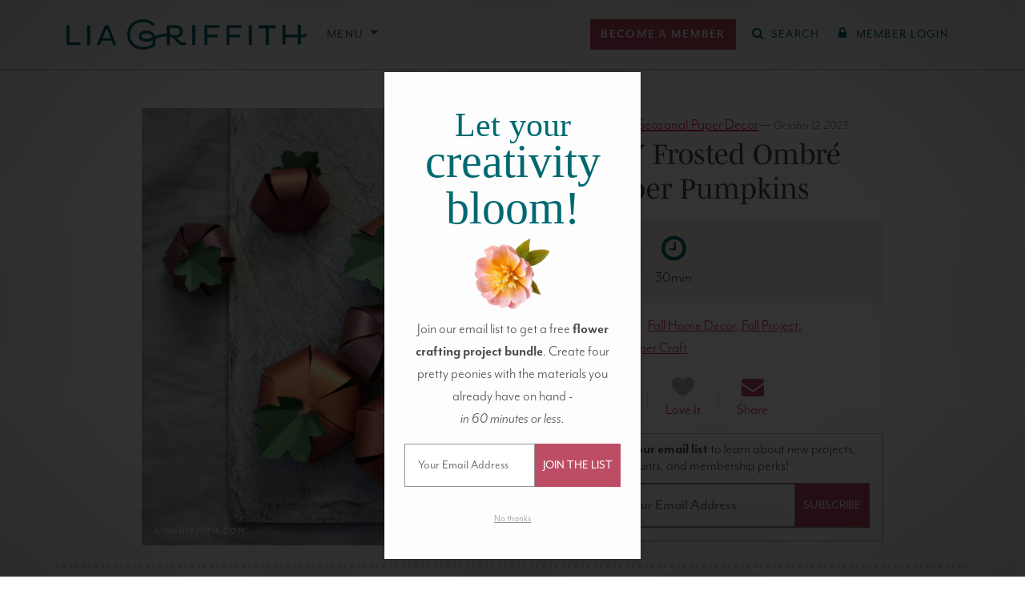

--- FILE ---
content_type: text/html; charset=UTF-8
request_url: https://liagriffith.com/diy-frosted-ombre-paper-pumpkins/
body_size: 63030
content:
<!DOCTYPE html>
<!--[if lt IE 7 ]> <html lang="en" class="ie6"> <![endif]-->
<!--[if IE 7 ]>    <html lang="en" class="ie7"> <![endif]-->
<!--[if IE 8 ]>    <html lang="en" class="ie8"> <![endif]-->
<!--[if IE 9 ]>    <html lang="en" class="ie9"> <![endif]-->
<!--[if (gt IE 9)|!(IE)]><!--> <html lang="en" class=""> <!--<![endif]-->
<head>
  <meta charset="utf-8" />
  <meta http-equiv="X-UA-Compatible" content="IE=Edge" />

  

  <meta name="viewport" content="width=device-width, initial-scale=1.0, maximum-scale=5.0, minimum-scale=1.0" />

  
  <link rel="icon" type="image/x-icon" href="https://liagriffith.com/wp-content/themes/lia-griffith/assets/images/favicon.ico" />

  <link rel="alternate" type="application/rss+xml" href="https://liagriffith.com/feed/" title="LiaGriffith.com RSS Feed" />

  
  <script type="text/javascript">var ajax_url = 'https://liagriffith.com/wp-admin/admin-ajax.php';</script>
  <script type="text/javascript">
    var LGMConfig = {
      environment: 'production',
      plans: {"monthly":{"id":"monthly","interval":"monthly","name":"Monthly","price":14.99,"price_in_cents":1499},"yearly":{"id":"yearly","interval":"yearly","name":"Annual","price":149,"price_in_cents":14900},"craft-circle":{"id":"craft-circle","interval":"yearly","name":"Craft Circle","price":199,"price_in_cents":19900},"gift-yearly":{"id":"gift-yearly","interval":"yearly","name":"Annual Gift","price":129,"price_in_cents":12900}}    };
  </script>

	<link rel="dns-prefetch" href="//cdn.hu-manity.co" /><link rel="preconnect" href="https://www.facebook.com"><link rel="preconnect" href="https://www.googleadservices.com"><link rel="preconnect" href="https://googleads.g.doubleclick.net"><link rel="preconnect" href="https://d2s9i74h8duohm.cloudfront.net"><link rel="preconnect" href="https://www.googletagmanager.com"><link rel="preconnect" href="https://connect.facebook.net"><link rel="preconnect" href="https://p.typekit.net"><link rel="preconnect" href="https://use.typekit.net">
		<!-- Cookie Compliance -->
		<script type="text/javascript">var huOptions = {"appID":"liagriffithcom-ff265b4","currentLanguage":"en","blocking":true,"globalCookie":false,"isAdmin":false,"privacyConsent":true,"forms":[],"customProviders":[{"IsCustom":true,"CategoryID":1,"ProviderID":"0a75c8-68f2--135f-ba904d","ProviderURL":"https:\/\/www.klaviyo.com\/legal\/privacy\/privacy-notice","ProviderName":"Klaviyo","ProviderDescription":"Customized emails for subscribed members."},{"IsCustom":true,"CategoryID":1,"ProviderID":"c93292-dda3--4a59-f91780","ProviderURL":"https:\/\/vimeo.com\/privacy","ProviderName":"Vimeo","ProviderDescription":""},{"IsCustom":true,"CategoryID":1,"ProviderID":"78a461-75bc--5024-2322a8","ProviderURL":"https:\/\/policies.google.com\/privacy","ProviderName":"Google Recaptcha","ProviderDescription":"Recaptcha security question."},{"IsCustom":true,"CategoryID":1,"ProviderID":"9b5ae2-9fa0--ab98-6ae62a","ProviderURL":"https:\/\/policies.google.com\/privacy","ProviderName":"YouTube","ProviderDescription":"Show the chat functions for YouTube Lives."}],"customPatterns":[{"Pattern":"vimeo.com","CookieID":"f9f27c-3eda--ca04-f614e6","IsCustom":true,"CategoryID":1,"ProviderID":"c93292-dda3--4a59-f91780","PatternType":"iFrame","PatternFormat":"URL"},{"Pattern":"klaviyo.com","CookieID":"5a0d8d-c786--fbe5-5c84f0","IsCustom":true,"CategoryID":1,"ProviderID":"0a75c8-68f2--135f-ba904d","PatternType":"script","PatternFormat":"URL"},{"Pattern":"google.com\/recaptcha","CookieID":"0ea1fc-0da5--a6c7-10be47","IsCustom":true,"CategoryID":1,"ProviderID":"78a461-75bc--5024-2322a8","PatternType":"script","PatternFormat":"URL"},{"Pattern":"youtube.com","CookieID":"3cfae1-6ec2--f64a-a57fb6","IsCustom":true,"CategoryID":1,"ProviderID":"9b5ae2-9fa0--ab98-6ae62a","PatternType":"iFrame","PatternFormat":"URL"},{"Pattern":"youtube.com\/embed","CookieID":"19bcac-8050--1826-b7c192","IsCustom":true,"CategoryID":1,"ProviderID":"9b5ae2-9fa0--ab98-6ae62a","PatternType":"iFrame","PatternFormat":"URL"},{"Pattern":"vimeo.com","CookieID":"72b95a-ba1c--bc0e-098ac2","IsCustom":true,"CategoryID":1,"ProviderID":"c93292-dda3--4a59-f91780","PatternType":"script","PatternFormat":"URL"},{"Pattern":"youtube.com","CookieID":"1934e7-3624--d1ec-3fcd05","IsCustom":true,"CategoryID":1,"ProviderID":"9b5ae2-9fa0--ab98-6ae62a","PatternType":"script","PatternFormat":"URL"},{"Pattern":"vimeo.com\/api","CookieID":"6c076f-835e--93bc-d4a8e9","IsCustom":true,"CategoryID":1,"ProviderID":"c93292-dda3--4a59-f91780","PatternType":"iFrame","PatternFormat":"URL"},{"Pattern":"vimeo.com\/player","CookieID":"4593e6-5a83--a108-86ec40","IsCustom":true,"CategoryID":1,"ProviderID":"c93292-dda3--4a59-f91780","PatternType":"iFrame","PatternFormat":"URL"},{"Pattern":"player.vimeo.com","CookieID":"77e64d-9603--81a0-9958e1","IsCustom":true,"CategoryID":1,"ProviderID":"c93292-dda3--4a59-f91780","PatternType":"iFrame","PatternFormat":"URL"},{"Pattern":"player.vimeo.com\/video","CookieID":"62befe-8a5b--c98a-982a7d","IsCustom":true,"CategoryID":1,"ProviderID":"c93292-dda3--4a59-f91780","PatternType":"iFrame","PatternFormat":"URL"},{"Pattern":"player.vimeo.com\/api","CookieID":"5eac52-80e6--3bbc-78bc71","IsCustom":true,"CategoryID":1,"ProviderID":"c93292-dda3--4a59-f91780","PatternType":"iFrame","PatternFormat":"URL"}],"googleConsentDefault":{"ad_storage":4,"analytics_storage":2,"functionality_storage":3,"personalization_storage":3,"security_storage":3,"ad_personalization":4,"ad_user_data":4},"facebookConsentDefault":{"consent":4}};</script>
		<script type="text/javascript" src="https://cdn.hu-manity.co/hu-banner.min.js"></script><meta name='robots' content='index, follow, max-image-preview:large, max-snippet:-1, max-video-preview:-1' />
	<style>img:is([sizes="auto" i], [sizes^="auto," i]) { contain-intrinsic-size: 3000px 1500px }</style>
	        <script type='text/javascript'>
        window.dataLayer = window.dataLayer || [];
        dataLayer.push({"event":"user_data_loaded","userData":{"user_id":null,"membership_type":null,"membership_status":null},"timestamp":1768830053});
        </script>
        
	<!-- This site is optimized with the Yoast SEO Premium plugin v26.1 (Yoast SEO v26.1.1) - https://yoast.com/wordpress/plugins/seo/ -->
	<title>DIY Ombré Paper Pumpkins in Fall Colors - Lia Griffith</title>
	<meta name="description" content="What&#039;s your favorite thing about fall? If you love all things pumpkin, we think you&#039;ll enjoy making these ombré paper pumpkins." />
	<link rel="canonical" href="https://liagriffith.com/diy-frosted-ombre-paper-pumpkins/" />
	<meta property="og:locale" content="en_US" />
	<meta property="og:type" content="article" />
	<meta property="og:title" content="DIY Frosted Ombré Paper Pumpkins" />
	<meta property="og:description" content="What&#039;s your favorite thing about fall? If you love all things pumpkin, we think you&#039;ll enjoy making these ombré paper pumpkins." />
	<meta property="og:url" content="https://liagriffith.com/diy-frosted-ombre-paper-pumpkins/" />
	<meta property="og:site_name" content="Lia Griffith" />
	<meta property="article:publisher" content="https://www.facebook.com/liagriffith.hyl" />
	<meta property="article:published_time" content="2018-10-08T13:00:58+00:00" />
	<meta property="article:modified_time" content="2023-10-12T21:05:51+00:00" />
	<meta property="og:image" content="https://d2s9i74h8duohm.cloudfront.net/wp-content/uploads/2018/09/Ombre_Paper_Pumpkins_1.jpg" />
	<meta property="og:image:width" content="750" />
	<meta property="og:image:height" content="750" />
	<meta property="og:image:type" content="image/jpeg" />
	<meta name="author" content="Lia Griffith" />
	<meta name="twitter:card" content="summary_large_image" />
	<meta name="twitter:creator" content="@LiaGriffith" />
	<meta name="twitter:site" content="@LiaGriffith" />
	<meta name="twitter:label1" content="Written by" />
	<meta name="twitter:data1" content="Lia Griffith" />
	<meta name="twitter:label2" content="Est. reading time" />
	<meta name="twitter:data2" content="3 minutes" />
	<script type="application/ld+json" class="yoast-schema-graph">{"@context":"https://schema.org","@graph":[{"@type":"Article","@id":"https://liagriffith.com/diy-frosted-ombre-paper-pumpkins/#article","isPartOf":{"@id":"https://liagriffith.com/diy-frosted-ombre-paper-pumpkins/"},"author":{"name":"Lia Griffith","@id":"https://liagriffith.com/#/schema/person/fefd209f573cf47acb0d35db13a17450"},"headline":"DIY Frosted Ombré Paper Pumpkins","datePublished":"2018-10-08T13:00:58+00:00","dateModified":"2023-10-12T21:05:51+00:00","mainEntityOfPage":{"@id":"https://liagriffith.com/diy-frosted-ombre-paper-pumpkins/"},"wordCount":242,"commentCount":5,"publisher":{"@id":"https://liagriffith.com/#organization"},"image":{"@id":"https://liagriffith.com/diy-frosted-ombre-paper-pumpkins/#primaryimage"},"thumbnailUrl":"https://d2s9i74h8duohm.cloudfront.net/wp-content/uploads/2018/09/Ombre_Paper_Pumpkins_1.jpg","keywords":["Fall Home Decor","Fall Project","Premium Content","SVG Paper Craft"],"articleSection":["DNU - Seasonal Paper Decor","SVG Holiday","Thanksgiving &amp; Fall Crafts"],"inLanguage":"en-US","potentialAction":[{"@type":"CommentAction","name":"Comment","target":["https://liagriffith.com/diy-frosted-ombre-paper-pumpkins/#respond"]}]},{"@type":"WebPage","@id":"https://liagriffith.com/diy-frosted-ombre-paper-pumpkins/","url":"https://liagriffith.com/diy-frosted-ombre-paper-pumpkins/","name":"DIY Ombré Paper Pumpkins in Fall Colors - Lia Griffith","isPartOf":{"@id":"https://liagriffith.com/#website"},"primaryImageOfPage":{"@id":"https://liagriffith.com/diy-frosted-ombre-paper-pumpkins/#primaryimage"},"image":{"@id":"https://liagriffith.com/diy-frosted-ombre-paper-pumpkins/#primaryimage"},"thumbnailUrl":"https://d2s9i74h8duohm.cloudfront.net/wp-content/uploads/2018/09/Ombre_Paper_Pumpkins_1.jpg","datePublished":"2018-10-08T13:00:58+00:00","dateModified":"2023-10-12T21:05:51+00:00","description":"What's your favorite thing about fall? If you love all things pumpkin, we think you'll enjoy making these ombré paper pumpkins.","breadcrumb":{"@id":"https://liagriffith.com/diy-frosted-ombre-paper-pumpkins/#breadcrumb"},"inLanguage":"en-US","potentialAction":[{"@type":"ReadAction","target":["https://liagriffith.com/diy-frosted-ombre-paper-pumpkins/"]}]},{"@type":"ImageObject","inLanguage":"en-US","@id":"https://liagriffith.com/diy-frosted-ombre-paper-pumpkins/#primaryimage","url":"https://d2s9i74h8duohm.cloudfront.net/wp-content/uploads/2018/09/Ombre_Paper_Pumpkins_1.jpg","contentUrl":"https://d2s9i74h8duohm.cloudfront.net/wp-content/uploads/2018/09/Ombre_Paper_Pumpkins_1.jpg","width":750,"height":750,"caption":"ombré paper pumpkins"},{"@type":"BreadcrumbList","@id":"https://liagriffith.com/diy-frosted-ombre-paper-pumpkins/#breadcrumb","itemListElement":[{"@type":"ListItem","position":1,"name":"Home","item":"https://liagriffith.com/"},{"@type":"ListItem","position":2,"name":"DIY Frosted Ombré Paper Pumpkins"}]},{"@type":"WebSite","@id":"https://liagriffith.com/#website","url":"https://liagriffith.com/","name":"Lia Griffith","description":"handcraft your life","publisher":{"@id":"https://liagriffith.com/#organization"},"potentialAction":[{"@type":"SearchAction","target":{"@type":"EntryPoint","urlTemplate":"https://liagriffith.com/?s={search_term_string}"},"query-input":{"@type":"PropertyValueSpecification","valueRequired":true,"valueName":"search_term_string"}}],"inLanguage":"en-US"},{"@type":"Organization","@id":"https://liagriffith.com/#organization","name":"Lia Griffith","url":"https://liagriffith.com/","logo":{"@type":"ImageObject","inLanguage":"en-US","@id":"https://liagriffith.com/#/schema/logo/image/","url":"https://lia-griffith-media.s3.us-west-2.amazonaws.com/wp-content/uploads/2015/08/lia-email-logo.png","contentUrl":"https://lia-griffith-media.s3.us-west-2.amazonaws.com/wp-content/uploads/2015/08/lia-email-logo.png","width":400,"height":52,"caption":"Lia Griffith"},"image":{"@id":"https://liagriffith.com/#/schema/logo/image/"},"sameAs":["https://www.facebook.com/liagriffith.hyl","https://x.com/LiaGriffith","https://www.youtube.com/channel/UCBVkQp7dLhvlvNtt9pQ7u6w","https://www.instagram.com/liagriffith/","https://www.pinterest.com/liag/"]},{"@type":"Person","@id":"https://liagriffith.com/#/schema/person/fefd209f573cf47acb0d35db13a17450","name":"Lia Griffith","image":{"@type":"ImageObject","inLanguage":"en-US","@id":"https://liagriffith.com/#/schema/person/image/","url":"https://secure.gravatar.com/avatar/bc67ba7d0caa36ec76640ff776cb4f8fe4f273290a7c25329ed5cd18ff8bc63f?s=96&d=mm&r=g","contentUrl":"https://secure.gravatar.com/avatar/bc67ba7d0caa36ec76640ff776cb4f8fe4f273290a7c25329ed5cd18ff8bc63f?s=96&d=mm&r=g","caption":"Lia Griffith"},"sameAs":["https://liagriffith.com"],"url":"https://liagriffith.com/author/helloliagriffith-com/"}]}</script>
	<!-- / Yoast SEO Premium plugin. -->


<link rel='dns-prefetch' href='//scripts.mediavine.com' />
<link rel='dns-prefetch' href='//use.fontawesome.com' />
<link rel='dns-prefetch' href='//use.typekit.net' />
<link rel='dns-prefetch' href='//hcaptcha.com' />
<link rel="alternate" type="application/rss+xml" title="Lia Griffith &raquo; DIY Frosted Ombré Paper Pumpkins Comments Feed" href="https://liagriffith.com/diy-frosted-ombre-paper-pumpkins/feed/" />
<style id='liagriffithmedia-downloads-view-style-inline-css' type='text/css'>
.download-cta-option:hover{border-color:var(--bs-primary)!important}.download-cta-option:has(input:checked){background-color:var(--bs-light-primary)!important;border-color:var(--bs-primary)!important}

</style>
<link rel='stylesheet' id='wp-block-library-css' href='https://liagriffith.com/wp-includes/css/dist/block-library/style.min.css?ver=6.8.3' type='text/css' media='all' />
<style id='liagriffithmedia-top-banner-style-inline-css' type='text/css'>
@media screen and (max-width:576px){.wp-block-liagriffithmedia-top-banner .top-banner__heading{font-size:8vw}}

</style>
<style id='liagriffithmedia-solution-banner-style-inline-css' type='text/css'>
.wp-block-liagriffithmedia-solution-banner .solution-banner__heading h1{color:#435727}@media(min-width:992px){.wp-block-liagriffithmedia-solution-banner .solution-banner__heading{padding-right:4em}}

</style>
<style id='liagriffithmedia-look-inside-style-inline-css' type='text/css'>
.wp-block-liagriffithmedia-look-inside .home-video-banner{background-color:#103234;padding:20px 0;width:100%}.wp-block-liagriffithmedia-look-inside .home-video-banner__container{margin:0 auto;max-width:1284px;position:relative;width:100%}.wp-block-liagriffithmedia-look-inside .home-video-banner__text{background:rgba(4,89,86,.6);color:#fff;height:16rem;left:50%;line-height:2.5rem;margin:-8rem 0 0 -25rem;position:absolute;text-align:center;top:50%;width:50rem;z-index:10}.wp-block-liagriffithmedia-look-inside .home-video-banner__text--sans{font-size:2.3rem;font-weight:700;letter-spacing:.11em;position:absolute;text-transform:uppercase;top:2rem;width:100%}.wp-block-liagriffithmedia-look-inside .home-video-banner__text--serif{bottom:2.5rem;font-family:mrs-eaves,Times New Roman,serif;font-size:4.8rem;font-style:italic;letter-spacing:.03em;position:absolute;text-transform:lowercase;width:100%}.wp-block-liagriffithmedia-look-inside .home-video-banner__video-body{padding-top:56.25%;position:relative;width:100%}.wp-block-liagriffithmedia-look-inside .home-video-banner__video-body iframe{height:100%;position:absolute;top:0;width:100%}.wp-block-liagriffithmedia-look-inside .video-embed.state-error .video-embed__loaded-message,.wp-block-liagriffithmedia-look-inside .video-embed.state-loaded .video-embed__container{opacity:1;transition:.25s ease,visibility 0s;visibility:visible}.wp-block-liagriffithmedia-look-inside .home-video-banner__text.state-loaded,.wp-block-liagriffithmedia-look-inside .video-embed.state-loaded .video-embed__cover,.wp-block-liagriffithmedia-look-inside .video-embed.state-played .video-embed__loaded-message,.wp-block-liagriffithmedia-look-inside .video-embed__loaded-message{opacity:0;transition:.25s ease,visibility 0s .25s;visibility:hidden}.wp-block-liagriffithmedia-look-inside .video-embed__loaded-message{background:rgba(4,89,86,.6);color:#fff;font-size:2.2rem;font-weight:400;left:50%;letter-spacing:.08rem;margin:-2.2rem 0 0 -9rem;padding:.5em;pointer-events:none;position:absolute;text-align:center;text-transform:uppercase;top:50%;width:18rem;z-index:40}.wp-block-liagriffithmedia-look-inside .video-embed__container,.wp-block-liagriffithmedia-look-inside .video-embed__cover{display:block;height:100%;left:0;position:absolute;top:0;width:100%}.wp-block-liagriffithmedia-look-inside .video-embed__cover{margin-bottom:8px;overflow:hidden;transition:.25s ease,visibility 0s}.wp-block-liagriffithmedia-look-inside .video-embed__cover:before{background:radial-gradient(center,ellipse farthest-corner,transparent 0,rgba(0,0,0,.25) 80%);bottom:0;content:"";display:block;left:0;position:absolute;right:0;top:0}.wp-block-liagriffithmedia-look-inside .video-embed__cover:hover .video-embed__icon-play-circle{transform:scale(1.2)}.wp-block-liagriffithmedia-look-inside .video-embed__cover img{display:block;position:relative;width:100%}.wp-block-liagriffithmedia-look-inside a.video-embed__cover:hover{opacity:1}.wp-block-liagriffithmedia-look-inside .video-embed__cover .video-embed__icon-play-circle{background:rgba(4,89,86,.6);border-radius:5rem;display:block;fill:#fff;height:5rem;left:50%;margin:-2.5rem 0 0 -2.5rem;position:absolute;top:50%;transition:.45s cubic-bezier(.325,.695,.095,1.19);width:5rem}.wp-block-liagriffithmedia-look-inside .video-embed__icon-play-circle{z-index:20}.wp-block-liagriffithmedia-look-inside .video-embed__container{transition:.25s ease,visibility 0s .25s}.wp-block-liagriffithmedia-look-inside .video-embed__container iframe{height:100%;width:100%;z-index:30}@media screen and (max-width:767px){.wp-block-liagriffithmedia-look-inside .home-video-banner{background-color:#eeeded;padding:0 0 40px}.wp-block-liagriffithmedia-look-inside .home-video-banner__text{background:none;color:var(--wp--preset--color--primary);display:block;height:auto;margin:0 10px;padding:20px 0;position:static;width:auto}.wp-block-liagriffithmedia-look-inside .home-video-banner__text--sans,.wp-block-liagriffithmedia-look-inside .home-video-banner__text--serif{position:static;width:100%}.wp-block-liagriffithmedia-look-inside .home-video-banner__text--sans{font-size:2rem;font-weight:400;letter-spacing:.15em}.wp-block-liagriffithmedia-look-inside .home-video-banner__text--serif{font-size:2.8rem;letter-spacing:.09em}.wp-block-liagriffithmedia-look-inside .home-video-banner__text.state-loaded{opacity:1;visibility:visible}}

</style>
<style id='liagriffithmedia-membership-benefits-style-inline-css' type='text/css'>
.wp-block-liagriffithmedia-membership-benefits .portal-membership-benefits__membership-block{margin-bottom:4rem;position:relative}.wp-block-liagriffithmedia-membership-benefits .portal-membership-benefits__benefit-row{border-bottom:var(--bs-border-width) dashed var(--bs-border-color)}.wp-block-liagriffithmedia-membership-benefits .portal-membership-benefits.column-count-3 .portal-membership-benefits__benefit-col:first-child{width:40%}.wp-block-liagriffithmedia-membership-benefits .portal-membership-benefits.column-count-3 .portal-membership-benefits__benefit-col{width:30%}.wp-block-liagriffithmedia-membership-benefits .portal-membership-benefits.column-count-4 .portal-membership-benefits__benefit-col:first-child{width:40%}.wp-block-liagriffithmedia-membership-benefits .portal-membership-benefits.column-count-4 .portal-membership-benefits__benefit-col{width:20%}.wp-block-liagriffithmedia-membership-benefits .portal-membership-benefits__benefit-col:first-child{border:none}.wp-block-liagriffithmedia-membership-benefits .portal-membership-benefits__benefit-col{border-left:var(--bs-border-width) solid var(--bs-border-color)}.wp-block-liagriffithmedia-membership-benefits .portal-membership-benefits__benefit-col.benefit-col--yearly{border-left:var(--bs-border-width) solid var(--bs-border-color);border-right:var(--bs-border-width) solid var(--bs-border-color)}.wp-block-liagriffithmedia-membership-benefits .portal-membership-benefits__benefit-col.benefit-col--craft-circle{border-left:none;border-right:var(--bs-border-width) solid var(--bs-border-color)}.wp-block-liagriffithmedia-membership-benefits .portal-membership-benefits__benefit-col.benefit-col--yearly{background-color:#f8edf0}.wp-block-liagriffithmedia-membership-benefits .portal-membership-benefits__heading--craft-circle,.wp-block-liagriffithmedia-membership-benefits .portal-membership-benefits__heading--monthly{font-size:2.5rem}.wp-block-liagriffithmedia-membership-benefits .portal-membership-benefits__heading--yearly{font-size:3.25rem}.wp-block-liagriffithmedia-membership-benefits .portal-membership-benefits__col-heading--monthly,.wp-block-liagriffithmedia-membership-benefits .portal-membership-benefits__heading--monthly{color:#747474}.wp-block-liagriffithmedia-membership-benefits .portal-membership-benefits__col-heading--yearly,.wp-block-liagriffithmedia-membership-benefits .portal-membership-benefits__heading--yearly{color:var(--bs-primary)}.wp-block-liagriffithmedia-membership-benefits .portal-membership-benefits__col-heading--craft-circle,.wp-block-liagriffithmedia-membership-benefits .portal-membership-benefits__heading--craft-circle{color:var(--bs-secondary)}.wp-block-liagriffithmedia-membership-benefits .portal-membership-benefits__col-heading--craft-circle small,.wp-block-liagriffithmedia-membership-benefits .portal-membership-benefits__col-heading--monthly small,.wp-block-liagriffithmedia-membership-benefits .portal-membership-benefits__col-heading--yearly small,.wp-block-liagriffithmedia-membership-benefits .portal-membership-benefits__heading--craft-circle small,.wp-block-liagriffithmedia-membership-benefits .portal-membership-benefits__heading--monthly small,.wp-block-liagriffithmedia-membership-benefits .portal-membership-benefits__heading--yearly small{color:var(--bs-body-color);font-family:var(--bs-body-font-family);font-size:.4em;letter-spacing:.2em}

</style>
<style id='liagriffithmedia-lead-content-style-inline-css' type='text/css'>
.wp-block-liagriffithmedia-lead-content p:last-child{margin-bottom:0!important}

</style>
<style id='liagriffithmedia-benefits-bar-style-inline-css' type='text/css'>
.wp-block-liagriffithmedia-benefits-bar .benefit-item{border-right:2px solid var(--bs-white)}.wp-block-liagriffithmedia-benefits-bar .benefit-item:first-child{border-left:2px solid var(--bs-white)}@media screen and (max-width:768px){.wp-block-liagriffithmedia-benefits-bar .benefit-item{border-right:none;border-top:1px solid var(--bs-white)}.wp-block-liagriffithmedia-benefits-bar .benefit-item:first-child{border:none}}

</style>
<style id='liagriffithmedia-condition-wrapper-style-inline-css' type='text/css'>
.wp-block-liagriffithmedia-condition-wrapper .condition-wrapper__inner-blocks-border{border:3px dashed red;padding:10px}.wp-block-liagriffithmedia-condition-wrapper .condition-wrapper__admin-message{color:red}

</style>
<style id='liagriffithmedia-sfwd-condition-wrapper-style-inline-css' type='text/css'>
.wp-block-liagriffithmedia-sfwd-condition-wrapper .condition-wrapper__inner-blocks-border{border:3px dashed red;padding:10px}.wp-block-liagriffithmedia-sfwd-condition-wrapper .condition-wrapper__admin-message{color:red}

</style>
<link rel='preload' as='style' href='https://liagriffith.com/wp-content/plugins/easy-digital-downloads-pro/includes/blocks/assets/css/edd-blocks.css?ver=3.6.2'> <link rel='stylesheet' id='edd-blocks-css' href='https://liagriffith.com/wp-content/plugins/easy-digital-downloads-pro/includes/blocks/assets/css/edd-blocks.css?ver=3.6.2' type='text/css' media='all' />
<style id='global-styles-inline-css' type='text/css'>
:root{--wp--preset--aspect-ratio--square: 1;--wp--preset--aspect-ratio--4-3: 4/3;--wp--preset--aspect-ratio--3-4: 3/4;--wp--preset--aspect-ratio--3-2: 3/2;--wp--preset--aspect-ratio--2-3: 2/3;--wp--preset--aspect-ratio--16-9: 16/9;--wp--preset--aspect-ratio--9-16: 9/16;--wp--preset--color--black: #000000;--wp--preset--color--cyan-bluish-gray: #abb8c3;--wp--preset--color--white: #ffffff;--wp--preset--color--pale-pink: #f78da7;--wp--preset--color--vivid-red: #cf2e2e;--wp--preset--color--luminous-vivid-orange: #ff6900;--wp--preset--color--luminous-vivid-amber: #fcb900;--wp--preset--color--light-green-cyan: #7bdcb5;--wp--preset--color--vivid-green-cyan: #00d084;--wp--preset--color--pale-cyan-blue: #8ed1fc;--wp--preset--color--vivid-cyan-blue: #0693e3;--wp--preset--color--vivid-purple: #9b51e0;--wp--preset--color--body: #4d4d4d;--wp--preset--color--muted-gray: #6c757d;--wp--preset--color--light-gray: #f5f5f5;--wp--preset--color--primary: #006970;--wp--preset--color--light-primary: #e6f4f5;--wp--preset--color--secondary: #bd4c65;--wp--preset--color--light-secondary: #f8e9ea;--wp--preset--color--light-yellow: #ffe599;--wp--preset--color--pine-green: #435727;--wp--preset--gradient--vivid-cyan-blue-to-vivid-purple: linear-gradient(135deg,rgba(6,147,227,1) 0%,rgb(155,81,224) 100%);--wp--preset--gradient--light-green-cyan-to-vivid-green-cyan: linear-gradient(135deg,rgb(122,220,180) 0%,rgb(0,208,130) 100%);--wp--preset--gradient--luminous-vivid-amber-to-luminous-vivid-orange: linear-gradient(135deg,rgba(252,185,0,1) 0%,rgba(255,105,0,1) 100%);--wp--preset--gradient--luminous-vivid-orange-to-vivid-red: linear-gradient(135deg,rgba(255,105,0,1) 0%,rgb(207,46,46) 100%);--wp--preset--gradient--very-light-gray-to-cyan-bluish-gray: linear-gradient(135deg,rgb(238,238,238) 0%,rgb(169,184,195) 100%);--wp--preset--gradient--cool-to-warm-spectrum: linear-gradient(135deg,rgb(74,234,220) 0%,rgb(151,120,209) 20%,rgb(207,42,186) 40%,rgb(238,44,130) 60%,rgb(251,105,98) 80%,rgb(254,248,76) 100%);--wp--preset--gradient--blush-light-purple: linear-gradient(135deg,rgb(255,206,236) 0%,rgb(152,150,240) 100%);--wp--preset--gradient--blush-bordeaux: linear-gradient(135deg,rgb(254,205,165) 0%,rgb(254,45,45) 50%,rgb(107,0,62) 100%);--wp--preset--gradient--luminous-dusk: linear-gradient(135deg,rgb(255,203,112) 0%,rgb(199,81,192) 50%,rgb(65,88,208) 100%);--wp--preset--gradient--pale-ocean: linear-gradient(135deg,rgb(255,245,203) 0%,rgb(182,227,212) 50%,rgb(51,167,181) 100%);--wp--preset--gradient--electric-grass: linear-gradient(135deg,rgb(202,248,128) 0%,rgb(113,206,126) 100%);--wp--preset--gradient--midnight: linear-gradient(135deg,rgb(2,3,129) 0%,rgb(40,116,252) 100%);--wp--preset--font-size--small: 0.875rem;--wp--preset--font-size--medium: 20px;--wp--preset--font-size--large: 36px;--wp--preset--font-size--x-large: 42px;--wp--preset--font-size--h-6: 1rem;--wp--preset--font-size--base: 1.2rem;--wp--preset--font-size--lead: 1.25rem;--wp--preset--font-size--h-4: calc(1.275rem + 0.3vw);--wp--preset--font-size--h-3: calc(1.3rem + 0.6vw);--wp--preset--font-size--h-2: calc(1.325rem + 0.9vw);--wp--preset--font-size--h-1: calc(1.35rem + 1.2vw);--wp--preset--font-size--display-6: calc(1.375rem + 1.5vw);--wp--preset--font-size--display-5: calc(1.425rem + 2.1vw);--wp--preset--font-size--display-4: calc(1.475rem + 2.7vw);--wp--preset--font-size--display-3: calc(1.525rem + 3.3vw);--wp--preset--font-size--display-2: calc(1.575rem + 3.9vw);--wp--preset--font-size--display-1: calc(1.625rem + 4.5vw);--wp--preset--font-family--sans: mr-eaves-modern, sans-serif;--wp--preset--font-family--serif: mencken-std, serif;--wp--preset--spacing--20: 0.44rem;--wp--preset--spacing--30: 0.67rem;--wp--preset--spacing--40: 1rem;--wp--preset--spacing--50: 1.5rem;--wp--preset--spacing--60: 2.25rem;--wp--preset--spacing--70: 3.38rem;--wp--preset--spacing--80: 5.06rem;--wp--preset--spacing--1: 0.25rem;--wp--preset--spacing--2: 0.5rem;--wp--preset--spacing--3: 1rem;--wp--preset--spacing--4: 1.5rem;--wp--preset--spacing--5: 3rem;--wp--preset--shadow--natural: 6px 6px 9px rgba(0, 0, 0, 0.2);--wp--preset--shadow--deep: 12px 12px 50px rgba(0, 0, 0, 0.4);--wp--preset--shadow--sharp: 6px 6px 0px rgba(0, 0, 0, 0.2);--wp--preset--shadow--outlined: 6px 6px 0px -3px rgba(255, 255, 255, 1), 6px 6px rgba(0, 0, 0, 1);--wp--preset--shadow--crisp: 6px 6px 0px rgba(0, 0, 0, 1);}:where(body) { margin: 0; }.wp-site-blocks > .alignleft { float: left; margin-right: 2em; }.wp-site-blocks > .alignright { float: right; margin-left: 2em; }.wp-site-blocks > .aligncenter { justify-content: center; margin-left: auto; margin-right: auto; }:where(.wp-site-blocks) > * { margin-block-start: 0; margin-block-end: 0; }:where(.wp-site-blocks) > :first-child { margin-block-start: 0; }:where(.wp-site-blocks) > :last-child { margin-block-end: 0; }:root { --wp--style--block-gap: 0; }:root :where(.is-layout-flow) > :first-child{margin-block-start: 0;}:root :where(.is-layout-flow) > :last-child{margin-block-end: 0;}:root :where(.is-layout-flow) > *{margin-block-start: 0;margin-block-end: 0;}:root :where(.is-layout-constrained) > :first-child{margin-block-start: 0;}:root :where(.is-layout-constrained) > :last-child{margin-block-end: 0;}:root :where(.is-layout-constrained) > *{margin-block-start: 0;margin-block-end: 0;}:root :where(.is-layout-flex){gap: 0;}:root :where(.is-layout-grid){gap: 0;}.is-layout-flow > .alignleft{float: left;margin-inline-start: 0;margin-inline-end: 2em;}.is-layout-flow > .alignright{float: right;margin-inline-start: 2em;margin-inline-end: 0;}.is-layout-flow > .aligncenter{margin-left: auto !important;margin-right: auto !important;}.is-layout-constrained > .alignleft{float: left;margin-inline-start: 0;margin-inline-end: 2em;}.is-layout-constrained > .alignright{float: right;margin-inline-start: 2em;margin-inline-end: 0;}.is-layout-constrained > .aligncenter{margin-left: auto !important;margin-right: auto !important;}.is-layout-constrained > :where(:not(.alignleft):not(.alignright):not(.alignfull)){margin-left: auto !important;margin-right: auto !important;}body .is-layout-flex{display: flex;}.is-layout-flex{flex-wrap: wrap;align-items: center;}.is-layout-flex > :is(*, div){margin: 0;}body .is-layout-grid{display: grid;}.is-layout-grid > :is(*, div){margin: 0;}body{background-color: var(--wp--preset--color--white);color: var(--wp--preset--color--body);font-family: var(--wp--preset--font-family--sans);font-size: var(--wp--preset--font-size--base);font-weight: 300;line-height: 1.5;padding-top: 0px;padding-right: 0px;padding-bottom: 0px;padding-left: 0px;}a:where(:not(.wp-element-button)){color: #d8224f;text-decoration: underline;}h1, h2, h3, h4, h5, h6{font-family: var(--wp--preset--font-family--serif);font-weight: 400;line-height: 1.2;}h1{font-size: var(--wp--preset--font-size--h-1);}h2{font-size: var(--wp--preset--font-size--h-2);}h3{font-size: var(--wp--preset--font-size--h-3);}h4{font-size: var(--wp--preset--font-size--h-4);}h5{font-size: var(--wp--preset--font-size--lead);}h6{font-size: var(--wp--preset--font-size--h-6);}:root :where(.wp-element-button, .wp-block-button__link){background-color: #32373c;border-width: 0;color: #fff;font-family: inherit;font-size: inherit;line-height: inherit;padding: calc(0.667em + 2px) calc(1.333em + 2px);text-decoration: none;}.has-black-color{color: var(--wp--preset--color--black) !important;}.has-cyan-bluish-gray-color{color: var(--wp--preset--color--cyan-bluish-gray) !important;}.has-white-color{color: var(--wp--preset--color--white) !important;}.has-pale-pink-color{color: var(--wp--preset--color--pale-pink) !important;}.has-vivid-red-color{color: var(--wp--preset--color--vivid-red) !important;}.has-luminous-vivid-orange-color{color: var(--wp--preset--color--luminous-vivid-orange) !important;}.has-luminous-vivid-amber-color{color: var(--wp--preset--color--luminous-vivid-amber) !important;}.has-light-green-cyan-color{color: var(--wp--preset--color--light-green-cyan) !important;}.has-vivid-green-cyan-color{color: var(--wp--preset--color--vivid-green-cyan) !important;}.has-pale-cyan-blue-color{color: var(--wp--preset--color--pale-cyan-blue) !important;}.has-vivid-cyan-blue-color{color: var(--wp--preset--color--vivid-cyan-blue) !important;}.has-vivid-purple-color{color: var(--wp--preset--color--vivid-purple) !important;}.has-body-color{color: var(--wp--preset--color--body) !important;}.has-muted-gray-color{color: var(--wp--preset--color--muted-gray) !important;}.has-light-gray-color{color: var(--wp--preset--color--light-gray) !important;}.has-primary-color{color: var(--wp--preset--color--primary) !important;}.has-light-primary-color{color: var(--wp--preset--color--light-primary) !important;}.has-secondary-color{color: var(--wp--preset--color--secondary) !important;}.has-light-secondary-color{color: var(--wp--preset--color--light-secondary) !important;}.has-light-yellow-color{color: var(--wp--preset--color--light-yellow) !important;}.has-pine-green-color{color: var(--wp--preset--color--pine-green) !important;}.has-black-background-color{background-color: var(--wp--preset--color--black) !important;}.has-cyan-bluish-gray-background-color{background-color: var(--wp--preset--color--cyan-bluish-gray) !important;}.has-white-background-color{background-color: var(--wp--preset--color--white) !important;}.has-pale-pink-background-color{background-color: var(--wp--preset--color--pale-pink) !important;}.has-vivid-red-background-color{background-color: var(--wp--preset--color--vivid-red) !important;}.has-luminous-vivid-orange-background-color{background-color: var(--wp--preset--color--luminous-vivid-orange) !important;}.has-luminous-vivid-amber-background-color{background-color: var(--wp--preset--color--luminous-vivid-amber) !important;}.has-light-green-cyan-background-color{background-color: var(--wp--preset--color--light-green-cyan) !important;}.has-vivid-green-cyan-background-color{background-color: var(--wp--preset--color--vivid-green-cyan) !important;}.has-pale-cyan-blue-background-color{background-color: var(--wp--preset--color--pale-cyan-blue) !important;}.has-vivid-cyan-blue-background-color{background-color: var(--wp--preset--color--vivid-cyan-blue) !important;}.has-vivid-purple-background-color{background-color: var(--wp--preset--color--vivid-purple) !important;}.has-body-background-color{background-color: var(--wp--preset--color--body) !important;}.has-muted-gray-background-color{background-color: var(--wp--preset--color--muted-gray) !important;}.has-light-gray-background-color{background-color: var(--wp--preset--color--light-gray) !important;}.has-primary-background-color{background-color: var(--wp--preset--color--primary) !important;}.has-light-primary-background-color{background-color: var(--wp--preset--color--light-primary) !important;}.has-secondary-background-color{background-color: var(--wp--preset--color--secondary) !important;}.has-light-secondary-background-color{background-color: var(--wp--preset--color--light-secondary) !important;}.has-light-yellow-background-color{background-color: var(--wp--preset--color--light-yellow) !important;}.has-pine-green-background-color{background-color: var(--wp--preset--color--pine-green) !important;}.has-black-border-color{border-color: var(--wp--preset--color--black) !important;}.has-cyan-bluish-gray-border-color{border-color: var(--wp--preset--color--cyan-bluish-gray) !important;}.has-white-border-color{border-color: var(--wp--preset--color--white) !important;}.has-pale-pink-border-color{border-color: var(--wp--preset--color--pale-pink) !important;}.has-vivid-red-border-color{border-color: var(--wp--preset--color--vivid-red) !important;}.has-luminous-vivid-orange-border-color{border-color: var(--wp--preset--color--luminous-vivid-orange) !important;}.has-luminous-vivid-amber-border-color{border-color: var(--wp--preset--color--luminous-vivid-amber) !important;}.has-light-green-cyan-border-color{border-color: var(--wp--preset--color--light-green-cyan) !important;}.has-vivid-green-cyan-border-color{border-color: var(--wp--preset--color--vivid-green-cyan) !important;}.has-pale-cyan-blue-border-color{border-color: var(--wp--preset--color--pale-cyan-blue) !important;}.has-vivid-cyan-blue-border-color{border-color: var(--wp--preset--color--vivid-cyan-blue) !important;}.has-vivid-purple-border-color{border-color: var(--wp--preset--color--vivid-purple) !important;}.has-body-border-color{border-color: var(--wp--preset--color--body) !important;}.has-muted-gray-border-color{border-color: var(--wp--preset--color--muted-gray) !important;}.has-light-gray-border-color{border-color: var(--wp--preset--color--light-gray) !important;}.has-primary-border-color{border-color: var(--wp--preset--color--primary) !important;}.has-light-primary-border-color{border-color: var(--wp--preset--color--light-primary) !important;}.has-secondary-border-color{border-color: var(--wp--preset--color--secondary) !important;}.has-light-secondary-border-color{border-color: var(--wp--preset--color--light-secondary) !important;}.has-light-yellow-border-color{border-color: var(--wp--preset--color--light-yellow) !important;}.has-pine-green-border-color{border-color: var(--wp--preset--color--pine-green) !important;}.has-vivid-cyan-blue-to-vivid-purple-gradient-background{background: var(--wp--preset--gradient--vivid-cyan-blue-to-vivid-purple) !important;}.has-light-green-cyan-to-vivid-green-cyan-gradient-background{background: var(--wp--preset--gradient--light-green-cyan-to-vivid-green-cyan) !important;}.has-luminous-vivid-amber-to-luminous-vivid-orange-gradient-background{background: var(--wp--preset--gradient--luminous-vivid-amber-to-luminous-vivid-orange) !important;}.has-luminous-vivid-orange-to-vivid-red-gradient-background{background: var(--wp--preset--gradient--luminous-vivid-orange-to-vivid-red) !important;}.has-very-light-gray-to-cyan-bluish-gray-gradient-background{background: var(--wp--preset--gradient--very-light-gray-to-cyan-bluish-gray) !important;}.has-cool-to-warm-spectrum-gradient-background{background: var(--wp--preset--gradient--cool-to-warm-spectrum) !important;}.has-blush-light-purple-gradient-background{background: var(--wp--preset--gradient--blush-light-purple) !important;}.has-blush-bordeaux-gradient-background{background: var(--wp--preset--gradient--blush-bordeaux) !important;}.has-luminous-dusk-gradient-background{background: var(--wp--preset--gradient--luminous-dusk) !important;}.has-pale-ocean-gradient-background{background: var(--wp--preset--gradient--pale-ocean) !important;}.has-electric-grass-gradient-background{background: var(--wp--preset--gradient--electric-grass) !important;}.has-midnight-gradient-background{background: var(--wp--preset--gradient--midnight) !important;}.has-small-font-size{font-size: var(--wp--preset--font-size--small) !important;}.has-medium-font-size{font-size: var(--wp--preset--font-size--medium) !important;}.has-large-font-size{font-size: var(--wp--preset--font-size--large) !important;}.has-x-large-font-size{font-size: var(--wp--preset--font-size--x-large) !important;}.has-h-6-font-size{font-size: var(--wp--preset--font-size--h-6) !important;}.has-base-font-size{font-size: var(--wp--preset--font-size--base) !important;}.has-lead-font-size{font-size: var(--wp--preset--font-size--lead) !important;}.has-h-4-font-size{font-size: var(--wp--preset--font-size--h-4) !important;}.has-h-3-font-size{font-size: var(--wp--preset--font-size--h-3) !important;}.has-h-2-font-size{font-size: var(--wp--preset--font-size--h-2) !important;}.has-h-1-font-size{font-size: var(--wp--preset--font-size--h-1) !important;}.has-display-6-font-size{font-size: var(--wp--preset--font-size--display-6) !important;}.has-display-5-font-size{font-size: var(--wp--preset--font-size--display-5) !important;}.has-display-4-font-size{font-size: var(--wp--preset--font-size--display-4) !important;}.has-display-3-font-size{font-size: var(--wp--preset--font-size--display-3) !important;}.has-display-2-font-size{font-size: var(--wp--preset--font-size--display-2) !important;}.has-display-1-font-size{font-size: var(--wp--preset--font-size--display-1) !important;}.has-sans-font-family{font-family: var(--wp--preset--font-family--sans) !important;}.has-serif-font-family{font-family: var(--wp--preset--font-family--serif) !important;}
:root :where(.wp-block-pullquote){font-size: 1.5em;line-height: 1.6;}
</style>
<link rel='stylesheet' id='dashicons-css' href='https://liagriffith.com/wp-includes/css/dashicons.min.css?ver=6.8.3' type='text/css' media='all' />
<link rel='preload' as='style' href='https://liagriffith.com/wp-content/plugins/sfwd-lms/src/assets/dist/css/admin-bar/styles.css?ver=4.25.4'> <link rel='stylesheet' id='learndash-admin-bar-css' href='https://liagriffith.com/wp-content/plugins/sfwd-lms/src/assets/dist/css/admin-bar/styles.css?ver=4.25.4' type='text/css' media='all' />
<link rel='preload' as='style' href='https://liagriffith.com/wp-content/themes/lia-griffith/assets/dist/styles/bootstrap.css?ver=17.2.0'> <link rel='stylesheet' id='bootstrap-css' href='https://liagriffith.com/wp-content/themes/lia-griffith/assets/dist/styles/bootstrap.css?ver=17.2.0' type='text/css' media='all' />
<link rel='stylesheet' id='lg-theme-css' href='https://liagriffith.com/wp-content/themes/lia-griffith/assets/dist/styles/theme.css?ver=17.2.0' type='text/css' media='all' />
<style id='lg-theme-inline-css' type='text/css'>

		:root {
			--edd-blocks-light-grey: var(--bs-border-color);
		}
	
</style>
<link rel='preload' as='style' href='https://liagriffith.com/wp-content/themes/lia-griffith/assets/dist/styles/grids.css?ver=17.2.0'> <link rel='stylesheet' id='lg-grids-css' href='https://liagriffith.com/wp-content/themes/lia-griffith/assets/dist/styles/grids.css?ver=17.2.0' type='text/css' media='all' />
<link rel='preload' as='style' href='https://liagriffith.com/wp-content/themes/lia-griffith/assets/dist/styles/single.css?ver=17.2.0'> <link rel='stylesheet' id='lg-single-css' href='https://liagriffith.com/wp-content/themes/lia-griffith/assets/dist/styles/single.css?ver=17.2.0' type='text/css' media='all' />
<link rel='preload' as='style' href='https://use.typekit.net/uih8fxu.css'> <link rel='stylesheet' id='typekit-uih8fxu-css' href='https://use.typekit.net/uih8fxu.css' type='text/css' media='all' />
<script type="text/javascript" src="https://liagriffith.com/wp-content/plugins/liagriffithmedia/includes/blocks/build/download/view.js?ver=79006d74d1ee3301e8cf" id="liagriffithmedia-downloads-view-script-js" defer="defer" data-wp-strategy="defer"></script>
<script type="text/javascript" async="async" fetchpriority="high" data-noptimize="1" data-cfasync="false" src="https://scripts.mediavine.com/tags/lia-griffith.js?ver=6.8.3" id="mv-script-wrapper-js"></script>
<script type="text/javascript" src="https://liagriffith.com/wp-includes/js/jquery/jquery.min.js?ver=3.7.1" id="jquery-core-js"></script>
<script type="text/javascript" src="https://liagriffith.com/wp-includes/js/jquery/jquery-migrate.min.js?ver=3.4.1" id="jquery-migrate-js"></script>
<script type="text/javascript" id="eio-lazy-load-js-extra">
/* <![CDATA[ */
var eio_lazy_vars = {"exactdn_domain":"","skip_autoscale":"0"};
/* ]]> */
</script>
<script type="text/javascript" async src="https://liagriffith.com/wp-content/plugins/ewww-image-optimizer-cloud/includes/lazysizes.min.js?ver=600" id="eio-lazy-load-js"></script>
<link rel="https://api.w.org/" href="https://liagriffith.com/wp-json/" /><link rel="alternate" title="JSON" type="application/json" href="https://liagriffith.com/wp-json/wp/v2/posts/44483" /><link rel="EditURI" type="application/rsd+xml" title="RSD" href="https://liagriffith.com/xmlrpc.php?rsd" />
<link rel='shortlink' href='https://liagriffith.com/?p=44483' />
<link rel="alternate" title="oEmbed (JSON)" type="application/json+oembed" href="https://liagriffith.com/wp-json/oembed/1.0/embed?url=https%3A%2F%2Fliagriffith.com%2Fdiy-frosted-ombre-paper-pumpkins%2F" />
<link rel="alternate" title="oEmbed (XML)" type="text/xml+oembed" href="https://liagriffith.com/wp-json/oembed/1.0/embed?url=https%3A%2F%2Fliagriffith.com%2Fdiy-frosted-ombre-paper-pumpkins%2F&#038;format=xml" />
<style>
.h-captcha{position:relative;display:block;margin-bottom:2rem;padding:0;clear:both}.h-captcha[data-size="normal"]{width:302px;height:76px}.h-captcha[data-size="compact"]{width:158px;height:138px}.h-captcha[data-size="invisible"]{display:none}.h-captcha iframe{z-index:1}.h-captcha::before{content:"";display:block;position:absolute;top:0;left:0;background:url(https://liagriffith.com/wp-content/plugins/hcaptcha-for-forms-and-more/assets/images/hcaptcha-div-logo.svg) no-repeat;border:1px solid #fff0;border-radius:4px;box-sizing:border-box}.h-captcha::after{content:"The hCaptcha loading is delayed until user interaction.";font-family:-apple-system,system-ui,BlinkMacSystemFont,"Segoe UI",Roboto,Oxygen,Ubuntu,"Helvetica Neue",Arial,sans-serif;font-size:10px;font-weight:500;position:absolute;top:0;bottom:0;left:0;right:0;box-sizing:border-box;color:#bf1722;opacity:0}.h-captcha:not(:has(iframe))::after{animation:hcap-msg-fade-in .3s ease forwards;animation-delay:2s}.h-captcha:has(iframe)::after{animation:none;opacity:0}@keyframes hcap-msg-fade-in{to{opacity:1}}.h-captcha[data-size="normal"]::before{width:302px;height:76px;background-position:93.8% 28%}.h-captcha[data-size="normal"]::after{width:302px;height:76px;display:flex;flex-wrap:wrap;align-content:center;line-height:normal;padding:0 75px 0 10px}.h-captcha[data-size="compact"]::before{width:158px;height:138px;background-position:49.9% 78.8%}.h-captcha[data-size="compact"]::after{width:158px;height:138px;text-align:center;line-height:normal;padding:24px 10px 10px 10px}.h-captcha[data-theme="light"]::before,body.is-light-theme .h-captcha[data-theme="auto"]::before,.h-captcha[data-theme="auto"]::before{background-color:#fafafa;border:1px solid #e0e0e0}.h-captcha[data-theme="dark"]::before,body.is-dark-theme .h-captcha[data-theme="auto"]::before,html.wp-dark-mode-active .h-captcha[data-theme="auto"]::before,html.drdt-dark-mode .h-captcha[data-theme="auto"]::before{background-image:url(https://liagriffith.com/wp-content/plugins/hcaptcha-for-forms-and-more/assets/images/hcaptcha-div-logo-white.svg);background-repeat:no-repeat;background-color:#333;border:1px solid #f5f5f5}@media (prefers-color-scheme:dark){.h-captcha[data-theme="auto"]::before{background-image:url(https://liagriffith.com/wp-content/plugins/hcaptcha-for-forms-and-more/assets/images/hcaptcha-div-logo-white.svg);background-repeat:no-repeat;background-color:#333;border:1px solid #f5f5f5}}.h-captcha[data-theme="custom"]::before{background-color:initial}.h-captcha[data-size="invisible"]::before,.h-captcha[data-size="invisible"]::after{display:none}.h-captcha iframe{position:relative}div[style*="z-index: 2147483647"] div[style*="border-width: 11px"][style*="position: absolute"][style*="pointer-events: none"]{border-style:none}
</style>
<meta name="generator" content="Easy Digital Downloads v3.6.2" />
<noscript><style>.lazyload[data-src]{display:none !important;}</style></noscript><style>.lazyload{background-image:none !important;}</style><script data-cfasync="false" type="text/javascript">var Arrive=function(d,e,w){"use strict";if(d.MutationObserver&&"undefined"!=typeof HTMLElement){var a,t,r=0,c=(a=HTMLElement.prototype.matches||HTMLElement.prototype.webkitMatchesSelector||HTMLElement.prototype.mozMatchesSelector||HTMLElement.prototype.msMatchesSelector,{matchesSelector:function(e,t){return e instanceof HTMLElement&&a.call(e,t)},addMethod:function(e,t,a){var r=e[t];e[t]=function(){return a.length==arguments.length?a.apply(this,arguments):"function"==typeof r?r.apply(this,arguments):void 0}},callCallbacks:function(e,t){t&&t.options.onceOnly&&1==t.firedElems.length&&(e=[e[0]]);for(var a,r=0;a=e[r];r++)a&&a.callback&&a.callback.call(a.elem,a.elem);t&&t.options.onceOnly&&1==t.firedElems.length&&t.me.unbindEventWithSelectorAndCallback.call(t.target,t.selector,t.callback)},checkChildNodesRecursively:function(e,t,a,r){for(var i,n=0;i=e[n];n++)a(i,t,r)&&r.push({callback:t.callback,elem:i}),0<i.childNodes.length&&c.checkChildNodesRecursively(i.childNodes,t,a,r)},mergeArrays:function(e,t){var a,r={};for(a in e)e.hasOwnProperty(a)&&(r[a]=e[a]);for(a in t)t.hasOwnProperty(a)&&(r[a]=t[a]);return r},toElementsArray:function(e){return void 0===e||"number"==typeof e.length&&e!==d||(e=[e]),e}}),u=((t=function(){this._eventsBucket=[],this._beforeAdding=null,this._beforeRemoving=null}).prototype.addEvent=function(e,t,a,r){var i={target:e,selector:t,options:a,callback:r,firedElems:[]};return this._beforeAdding&&this._beforeAdding(i),this._eventsBucket.push(i),i},t.prototype.removeEvent=function(e){for(var t,a=this._eventsBucket.length-1;t=this._eventsBucket[a];a--)if(e(t)){this._beforeRemoving&&this._beforeRemoving(t);var r=this._eventsBucket.splice(a,1);r&&r.length&&(r[0].callback=null)}},t.prototype.beforeAdding=function(e){this._beforeAdding=e},t.prototype.beforeRemoving=function(e){this._beforeRemoving=e},t),l=function(i,n){var l=new u,o=this,s={fireOnAttributesModification:!1};return l.beforeAdding(function(t){var e,a=t.target;a!==d.document&&a!==d||(a=document.getElementsByTagName("html")[0]),e=new MutationObserver(function(e){n.call(this,e,t)});var r=i(t.options);e.observe(a,r),t.observer=e,t.me=o}),l.beforeRemoving(function(e){e.observer.disconnect()}),this.bindEvent=function(e,t,a){t=c.mergeArrays(s,t);for(var r=c.toElementsArray(this),i=0;i<r.length;i++)l.addEvent(r[i],e,t,a)},this.unbindEvent=function(){var a=c.toElementsArray(this);l.removeEvent(function(e){for(var t=0;t<a.length;t++)if(this===w||e.target===a[t])return!0;return!1})},this.unbindEventWithSelectorOrCallback=function(a){var e,r=c.toElementsArray(this),i=a;e="function"==typeof a?function(e){for(var t=0;t<r.length;t++)if((this===w||e.target===r[t])&&e.callback===i)return!0;return!1}:function(e){for(var t=0;t<r.length;t++)if((this===w||e.target===r[t])&&e.selector===a)return!0;return!1},l.removeEvent(e)},this.unbindEventWithSelectorAndCallback=function(a,r){var i=c.toElementsArray(this);l.removeEvent(function(e){for(var t=0;t<i.length;t++)if((this===w||e.target===i[t])&&e.selector===a&&e.callback===r)return!0;return!1})},this},i=new function(){var s={fireOnAttributesModification:!1,onceOnly:!1,existing:!1};function n(e,t,a){return!(!c.matchesSelector(e,t.selector)||(e._id===w&&(e._id=r++),-1!=t.firedElems.indexOf(e._id))||(t.firedElems.push(e._id),0))}var d=(i=new l(function(e){var t={attributes:!1,childList:!0,subtree:!0};return e.fireOnAttributesModification&&(t.attributes=!0),t},function(e,i){e.forEach(function(e){var t=e.addedNodes,a=e.target,r=[];null!==t&&0<t.length?c.checkChildNodesRecursively(t,i,n,r):"attributes"===e.type&&n(a,i)&&r.push({callback:i.callback,elem:a}),c.callCallbacks(r,i)})})).bindEvent;return i.bindEvent=function(e,t,a){t=void 0===a?(a=t,s):c.mergeArrays(s,t);var r=c.toElementsArray(this);if(t.existing){for(var i=[],n=0;n<r.length;n++)for(var l=r[n].querySelectorAll(e),o=0;o<l.length;o++)i.push({callback:a,elem:l[o]});if(t.onceOnly&&i.length)return a.call(i[0].elem,i[0].elem);setTimeout(c.callCallbacks,1,i)}d.call(this,e,t,a)},i},o=new function(){var r={};function i(e,t){return c.matchesSelector(e,t.selector)}var n=(o=new l(function(){return{childList:!0,subtree:!0}},function(e,r){e.forEach(function(e){var t=e.removedNodes,a=[];null!==t&&0<t.length&&c.checkChildNodesRecursively(t,r,i,a),c.callCallbacks(a,r)})})).bindEvent;return o.bindEvent=function(e,t,a){t=void 0===a?(a=t,r):c.mergeArrays(r,t),n.call(this,e,t,a)},o};e&&g(e.fn),g(HTMLElement.prototype),g(NodeList.prototype),g(HTMLCollection.prototype),g(HTMLDocument.prototype),g(Window.prototype);var n={};return s(i,n,"unbindAllArrive"),s(o,n,"unbindAllLeave"),n}function s(e,t,a){c.addMethod(t,a,e.unbindEvent),c.addMethod(t,a,e.unbindEventWithSelectorOrCallback),c.addMethod(t,a,e.unbindEventWithSelectorAndCallback)}function g(e){e.arrive=i.bindEvent,s(i,e,"unbindArrive"),e.leave=o.bindEvent,s(o,e,"unbindLeave")}}(window,"undefined"==typeof jQuery?null:jQuery,void 0),ewww_webp_supported=!1;function check_webp_feature(e,t){if(ewww_webp_supported)t(ewww_webp_supported);else{var a=new Image;a.onload=function(){ewww_webp_supported=0<a.width&&0<a.height,t(ewww_webp_supported)},a.onerror=function(){t(!1)},a.src="data:image/webp;base64,"+{alpha:"UklGRkoAAABXRUJQVlA4WAoAAAAQAAAAAAAAAAAAQUxQSAwAAAARBxAR/Q9ERP8DAABWUDggGAAAABQBAJ0BKgEAAQAAAP4AAA3AAP7mtQAAAA==",animation:"UklGRlIAAABXRUJQVlA4WAoAAAASAAAAAAAAAAAAQU5JTQYAAAD/////AABBTk1GJgAAAAAAAAAAAAAAAAAAAGQAAABWUDhMDQAAAC8AAAAQBxAREYiI/gcA"}[e]}}function ewwwLoadImages(e){var n="data-";function t(e,t){for(var a=["accesskey","align","alt","border","class","contenteditable","contextmenu","crossorigin","dir","draggable","dropzone","height","hidden","hspace","id","ismap","lang","longdesc","sizes","spellcheck","style","tabindex","title","translate","usemap","vspace","width","data-animation","data-attachment-id","data-auto-height","data-caption","data-comments-opened","data-delay","data-event-trigger","data-flex_fx","data-height","data-hide-on-end","data-highlight-color","data-highlight-border-color","data-highlight-border-opacity","data-highlight-border-width","data-highlight-opacity","data-image-meta","data-image-title","data-image-description","data-interval","data-large_image_width","data-large_image_height","data-lazy","data-lazy-type","data-mode","data-name","data-no-lazy","data-orig-size","data-partial","data-per-view","data-permalink","data-pin-description","data-pin-id","data-pin-media","data-pin-url","data-rel","data-ride","data-shadow","data-shadow-direction","data-slide","data-slide-to","data-target","data-vc-zoom","data-width","data-wrap"],r=0,i=a.length;r<i;r++)ewwwAttr(t,a[r],e.getAttribute(n+a[r]));return t}if(e){for(var a=document.querySelectorAll(".batch-image img, .image-wrapper a, .ngg-pro-masonry-item a, .ngg-galleria-offscreen-seo-wrapper a"),r=0,i=a.length;r<i;r++)ewwwAttr(a[r],"data-src",a[r].getAttribute("data-webp")),ewwwAttr(a[r],"data-thumbnail",a[r].getAttribute("data-webp-thumbnail"));for(r=0,i=(o=document.querySelectorAll(".rev_slider ul li")).length;r<i;r++){ewwwAttr(o[r],"data-thumb",o[r].getAttribute("data-webp-thumb"));for(var l=1;l<11;)ewwwAttr(o[r],"data-param"+l,o[r].getAttribute("data-webp-param"+l)),l++}var o;for(r=0,i=(o=document.querySelectorAll(".rev_slider img")).length;r<i;r++)ewwwAttr(o[r],"data-lazyload",o[r].getAttribute("data-webp-lazyload"));var s=document.querySelectorAll("div.woocommerce-product-gallery__image");for(r=0,i=s.length;r<i;r++)ewwwAttr(s[r],"data-thumb",s[r].getAttribute("data-webp-thumb"))}var d=document.querySelectorAll("video");for(r=0,i=d.length;r<i;r++)ewwwAttr(d[r],"poster",e?d[r].getAttribute("data-poster-webp"):d[r].getAttribute("data-poster-image"));var w=document.querySelectorAll("img.ewww_webp_lazy_load");for(r=0,i=w.length;r<i;r++){if(e){ewwwAttr(w[r],"data-lazy-srcset",w[r].getAttribute("data-lazy-srcset-webp")),ewwwAttr(w[r],"data-srcset",w[r].getAttribute("data-srcset-webp")),ewwwAttr(w[r],"data-lazy-src",w[r].getAttribute("data-lazy-src-webp")),ewwwAttr(w[r],"data-src",w[r].getAttribute("data-src-webp")),ewwwAttr(w[r],"data-orig-file",w[r].getAttribute("data-webp-orig-file")),ewwwAttr(w[r],"data-medium-file",w[r].getAttribute("data-webp-medium-file")),ewwwAttr(w[r],"data-large-file",w[r].getAttribute("data-webp-large-file"));var c=w[r].getAttribute("srcset");null!=c&&!1!==c&&c.includes("R0lGOD")&&ewwwAttr(w[r],"src",w[r].getAttribute("data-lazy-src-webp"))}w[r].className=w[r].className.replace(/\bewww_webp_lazy_load\b/,"")}var u=document.querySelectorAll(".ewww_webp");for(r=0,i=u.length;r<i;r++){var g=document.createElement("img");e?(ewwwAttr(g,"src",u[r].getAttribute("data-webp")),ewwwAttr(g,"srcset",u[r].getAttribute("data-srcset-webp")),ewwwAttr(g,"data-orig-file",u[r].getAttribute("data-orig-file")),ewwwAttr(g,"data-orig-file",u[r].getAttribute("data-webp-orig-file")),ewwwAttr(g,"data-medium-file",u[r].getAttribute("data-medium-file")),ewwwAttr(g,"data-medium-file",u[r].getAttribute("data-webp-medium-file")),ewwwAttr(g,"data-large-file",u[r].getAttribute("data-large-file")),ewwwAttr(g,"data-large-file",u[r].getAttribute("data-webp-large-file")),ewwwAttr(g,"data-large_image",u[r].getAttribute("data-large_image")),ewwwAttr(g,"data-large_image",u[r].getAttribute("data-webp-large_image")),ewwwAttr(g,"data-src",u[r].getAttribute("data-src")),ewwwAttr(g,"data-src",u[r].getAttribute("data-webp-src"))):(ewwwAttr(g,"src",u[r].getAttribute("data-img")),ewwwAttr(g,"srcset",u[r].getAttribute("data-srcset-img")),ewwwAttr(g,"data-orig-file",u[r].getAttribute("data-orig-file")),ewwwAttr(g,"data-medium-file",u[r].getAttribute("data-medium-file")),ewwwAttr(g,"data-large-file",u[r].getAttribute("data-large-file")),ewwwAttr(g,"data-large_image",u[r].getAttribute("data-large_image")),ewwwAttr(g,"data-src",u[r].getAttribute("data-src"))),g=t(u[r],g),u[r].parentNode.insertBefore(g,u[r].nextSibling),u[r].className=u[r].className.replace(/\bewww_webp\b/,"")}window.jQuery&&jQuery.fn.isotope&&jQuery.fn.imagesLoaded&&(jQuery(".fusion-posts-container-infinite").imagesLoaded(function(){jQuery(".fusion-posts-container-infinite").hasClass("isotope")&&jQuery(".fusion-posts-container-infinite").isotope()}),jQuery(".fusion-portfolio:not(.fusion-recent-works) .fusion-portfolio-wrapper").imagesLoaded(function(){jQuery(".fusion-portfolio:not(.fusion-recent-works) .fusion-portfolio-wrapper").isotope()}))}function ewwwWebPInit(e){ewwwLoadImages(e),ewwwNggLoadGalleries(e),document.arrive(".ewww_webp",function(){ewwwLoadImages(e)}),document.arrive(".ewww_webp_lazy_load",function(){ewwwLoadImages(e)}),document.arrive("videos",function(){ewwwLoadImages(e)}),"loading"==document.readyState?document.addEventListener("DOMContentLoaded",ewwwJSONParserInit):("undefined"!=typeof galleries&&ewwwNggParseGalleries(e),ewwwWooParseVariations(e))}function ewwwAttr(e,t,a){null!=a&&!1!==a&&e.setAttribute(t,a)}function ewwwJSONParserInit(){"undefined"!=typeof galleries&&check_webp_feature("alpha",ewwwNggParseGalleries),check_webp_feature("alpha",ewwwWooParseVariations)}function ewwwWooParseVariations(e){if(e)for(var t=document.querySelectorAll("form.variations_form"),a=0,r=t.length;a<r;a++){var i=t[a].getAttribute("data-product_variations"),n=!1;try{for(var l in i=JSON.parse(i))void 0!==i[l]&&void 0!==i[l].image&&(void 0!==i[l].image.src_webp&&(i[l].image.src=i[l].image.src_webp,n=!0),void 0!==i[l].image.srcset_webp&&(i[l].image.srcset=i[l].image.srcset_webp,n=!0),void 0!==i[l].image.full_src_webp&&(i[l].image.full_src=i[l].image.full_src_webp,n=!0),void 0!==i[l].image.gallery_thumbnail_src_webp&&(i[l].image.gallery_thumbnail_src=i[l].image.gallery_thumbnail_src_webp,n=!0),void 0!==i[l].image.thumb_src_webp&&(i[l].image.thumb_src=i[l].image.thumb_src_webp,n=!0));n&&ewwwAttr(t[a],"data-product_variations",JSON.stringify(i))}catch(e){}}}function ewwwNggParseGalleries(e){if(e)for(var t in galleries){var a=galleries[t];galleries[t].images_list=ewwwNggParseImageList(a.images_list)}}function ewwwNggLoadGalleries(e){e&&document.addEventListener("ngg.galleria.themeadded",function(e,t){window.ngg_galleria._create_backup=window.ngg_galleria.create,window.ngg_galleria.create=function(e,t){var a=$(e).data("id");return galleries["gallery_"+a].images_list=ewwwNggParseImageList(galleries["gallery_"+a].images_list),window.ngg_galleria._create_backup(e,t)}})}function ewwwNggParseImageList(e){for(var t in e){var a=e[t];if(void 0!==a["image-webp"]&&(e[t].image=a["image-webp"],delete e[t]["image-webp"]),void 0!==a["thumb-webp"]&&(e[t].thumb=a["thumb-webp"],delete e[t]["thumb-webp"]),void 0!==a.full_image_webp&&(e[t].full_image=a.full_image_webp,delete e[t].full_image_webp),void 0!==a.srcsets)for(var r in a.srcsets)nggSrcset=a.srcsets[r],void 0!==a.srcsets[r+"-webp"]&&(e[t].srcsets[r]=a.srcsets[r+"-webp"],delete e[t].srcsets[r+"-webp"]);if(void 0!==a.full_srcsets)for(var i in a.full_srcsets)nggFSrcset=a.full_srcsets[i],void 0!==a.full_srcsets[i+"-webp"]&&(e[t].full_srcsets[i]=a.full_srcsets[i+"-webp"],delete e[t].full_srcsets[i+"-webp"])}return e}check_webp_feature("alpha",ewwwWebPInit);</script><style>
.gform_previous_button+.h-captcha{margin-top:2rem}.gform_footer.before .h-captcha[data-size="normal"]{margin-bottom:3px}.gform_footer.before .h-captcha[data-size="compact"]{margin-bottom:0}.gform_wrapper.gravity-theme .gform_footer,.gform_wrapper.gravity-theme .gform_page_footer{flex-wrap:wrap}.gform_wrapper.gravity-theme .h-captcha,.gform_wrapper.gravity-theme .h-captcha{margin:0;flex-basis:100%}.gform_wrapper.gravity-theme input[type="submit"],.gform_wrapper.gravity-theme input[type="submit"]{align-self:flex-start}.gform_wrapper.gravity-theme .h-captcha~input[type="submit"],.gform_wrapper.gravity-theme .h-captcha~input[type="submit"]{margin:1em 0 0 0!important}
</style>

  <!-- ShareASale Affiliate Tracking -->
  <script>var shareasaleSSCID=shareasaleGetParameterByName("sscid");function shareasaleSetCookie(e,a,r,s,t){if(e&&a){var o,n=s?"; path="+s:"",i=t?"; domain="+t:"",l="";r&&((o=new Date).setTime(o.getTime()+r),l="; expires="+o.toUTCString()),document.cookie=e+"="+a+l+n+i}}function shareasaleGetParameterByName(e,a){a||(a=window.location.href),e=e.replace(/[\[\]]/g,"\\$&");var r=new RegExp("[?&]"+e+"(=([^&#]*)|&|#|$)").exec(a);return r?r[2]?decodeURIComponent(r[2].replace(/\+/g," ")):"":null}shareasaleSSCID&&shareasaleSetCookie("shareasaleSSCID",shareasaleSSCID,94670778e4,"/");</script>
  <!-- End ShareASale Affiliate Tracking -->

  <!-- Google Tag Manager -->
  <script>(function(w,d,s,l,i){w[l]=w[l]||[];w[l].push({'gtm.start':
  new Date().getTime(),event:'gtm.js'});var f=d.getElementsByTagName(s)[0],
  j=d.createElement(s),dl=l!='dataLayer'?'&l='+l:'';j.async=true;j.src=
  'https://www.googletagmanager.com/gtm.js?id='+i+dl;f.parentNode.insertBefore(j,f);
  })(window,document,'script','dataLayer','GTM-N8PMHTH');</script>
  <!-- End Google Tag Manager -->
</head>

<body class="wp-singular post-template-default single single-post postid-44483 single-format-standard wp-theme-lia-griffith cookies-not-set edd-js-none env-production">
<!-- Google Tag Manager (noscript) -->
<noscript><iframe src="https://www.googletagmanager.com/ns.html?id=GTM-N8PMHTH"
height="0" width="0" style="display:none;visibility:hidden"></iframe></noscript>
<!-- End Google Tag Manager (noscript) -->

<div class="hide">
  <svg xmlns="http://www.w3.org/2000/svg">
<symbol id="icon-star-full" viewBox="0 0 32 32"><path d="M32 12.408l-11.056-1.607-4.944-10.018-4.944 10.018-11.056 1.607 8 7.798-1.889 11.011 9.889-5.199 9.889 5.199-1.889-11.011 8-7.798z"></path></symbol>
<symbol id="icon-calendar" viewBox="-2 -10 36 36"><path d="M20.6-2h-9.5C8.2-2 6 .1 6 3v15c0 .5.5 1 1 1h17.8c.5 0 1.2-.5 1.2-1V3c0-2.9-2.5-5-5.4-5zM24 17H8V5h16v12zM8 3c0-1.8 1.2-3 2.9-3v1.3c0 .5.4 1 1 1 .5 0 1-.4 1-1V0h5.9v1.3c0 .5.4 1 1 1 .5 0 1-.4 1-1V0C22.5 0 24 1.2 24 3H8zm5 4h-2v2h2V7zm4 0h-2v2h2V7zm4 0h-2v2h2V7zm-8 3h-2v2h2v-2zm4 0h-2v2h2v-2zm4 0h-2v2h2v-2zm-8 3h-2v2h2v-2zm4 0h-2v2h2v-2z"/></symbol>
<symbol id="icon-caret-left" viewBox="0 0 30 30"><path d="M20 3c.5 0 1 .2 1.4.6.8.8.8 2 0 2.8L12.8 15l8.6 8.6c.8.8.8 2 0 2.8-.8.8-2 .8-2.8 0l-10-10c-.8-.8-.8-2 0-2.8l10-10c.4-.4.9-.6 1.4-.6z"/></symbol>
<symbol id="icon-caret-right" viewBox="0 0 30 30"><path d="M11.4 3.6l10 10c.8.8.8 2 0 2.8l-10 10c-.8.8-2 .8-2.8 0-.8-.8-.8-2 0-2.8l8.6-8.6-8.6-8.6c-.8-.8-.8-2 0-2.8.4-.4.9-.6 1.4-.6.5 0 1 .2 1.4.6z"/></symbol>
<symbol id="icon-check" viewBox="0 0 24 24"><path fill-rule="evenodd" clip-rule="evenodd" d="M21.5 3.2L8.8 15.8 2.5 9.5 0 12l6.3 6.3 2.5 2.5L24 5.7z"/></symbol>
<symbol id="icon-click-download-print" viewBox="210 -7.8 450 45.8"><path d="M228.6 27.6c-2.1 1.9-4.5 2.8-7.3 2.8-4.9 0-8.9-4-8.9-9 0-4.9 4-9 8.9-9 2.9 0 6.2 1.5 6.5 4.2v4.2h2.4V9.4h-2.4v2.9c-1.7-1.4-4.1-2.3-6.5-2.3-6.2 0-11.3 5.2-11.3 11.4 0 6.3 5.1 11.4 11.3 11.4 3.4 0 6.4-1.1 8.9-3.4l.7-.6-1.5-1.9-.8.7zm20.6 2.4h-9.4V12.9h4v-2.4h-10.4v2.4h4V30h-4v2.4h18.2v-6.8h-2.4V30zm4.6-17.1h4V30h-4v2.4h10.5V30h-4V12.9h4v-2.4h-10.5v2.4zm31.5 14.7c-2.1 1.9-4.5 2.8-7.3 2.8-4.9 0-8.9-4-8.9-9 0-4.9 4-9 8.9-9 2.9 0 6.2 1.5 6.5 4.2v4.2h2.4V9.4h-2.4v2.9c-1.7-1.4-4.1-2.3-6.5-2.3-6.2 0-11.3 5.1-11.3 11.4s5.1 11.4 11.3 11.4c3.4 0 6.4-1.1 8.9-3.4l.7-.6-1.5-1.9-.8.7zm17.2-14.7h2.9l-8.9 9.6v-9.6h4v-2.4h-10.4v2.4h4V30h-4v2.4h10.5V30h-4v-4l3.3-3.6 7.3 10h5.8V30h-4.6l-6.9-9.3 7.2-7.8h4.3v-2.4h-10.5v2.4zm15.1 16c-1.1 0-2 .9-2 2 0 1 .6 1.7 1.4 1.9-.5 1.1-1.3 2.2-2 2.9l-.7.8 1.7 1.6.7-.7c.3-.3 3-3.2 3-6 0-1.8-1-2.5-2.1-2.5zM511.2-3c-.2-.1-.3-.1-.5-.1-.3 0-.8.2-1.1.9-.2.6-.4 1-.5 1.3l-1.2 3c-.6 1.6-1.2 3.2-1.9 4.9-.6 1.6-1.3 3.2-2 4.9l-.6 1.4c-.1-.1-.3-.2-.6-.3-.2 0-.4-.1-.5-.1h-.6c-1.1 0-2.3.1-3.3.5s-2.1.8-3 1.4c-.8.5-1.6 1-2.3 1.6-.7.6-1.4 1.3-2 2-.7.8-1.5 1.7-2.1 2.7l-.5.7c-.1.1-.2.1-.4.3l-2.4 2.9c-.8 1-1.6 1.9-2.5 2.8-.3.4-.6.7-.9 1l-1 1c-.2.2-.5.4-.8.5l-.9.4c-.2.1-.4.1-.7 0-.2-.1-.3-.2-.4-.4-.2-.4-.3-.7-.2-1.1 0-.5.1-.9.2-1.3.1-.5.2-1.1.4-1.6s.3-1 .5-1.6c.1-.3.2-.6.3-.8l.4-.8c.2-.3.3-.6.5-.8.2-.3.3-.6.4-.8l1.4-2.7 1.2-2.7c0-.1.1-.3.2-.5.1-.3.3-.6.3-.8.1-.3.1-.6 0-.9 0-.2-.2-.6-.7-.7-.2-.1-.5-.2-.7-.2l-.6-.1c-1.2-.1-2.4-.1-3.5.2-1.1.3-2.2.7-3.3 1.2-.8.4-1.7.9-2.4 1.5-.8.6-1.5 1.2-2.1 1.9-.8.8-1.6 1.7-2.3 2.6-.5.6-.9 1.3-1.3 2-.2.1-.3.3-.4.4l-1.4 1.5c-.6.7-1.4 1.4-2.2 1.9-.6.4-1.2.6-1.8.8-.4.1-.9.1-1.3 0l1.5-2.4c.6-1 1-2.1 1.4-3.2.4-1 .6-2.1.6-3.3 0-1.2-.2-2.4-.7-3.3s-1.1-1.4-2-1.6c-.9-.1-1.7.1-2.5.7-.7.5-1.3 1.2-1.7 2.1-.4.8-.7 1.6-.9 2.4-.2.7-.4 1.5-.5 2.4-.1.8-.2 1.7-.1 2.6 0 .9.2 1.7.5 2.5.2.7.6 1.3 1.1 1.8-.6.7-1.3 1.3-2 1.8-.8.6-1.7 1-2.7 1.1-.8.1-1.4-.1-1.8-.7-.4-.6-.7-1.4-.7-2.2 0-.7 0-1.4.2-2.1l.6-2.1c.3-.9.7-1.6 1.1-2.4.4-.7.9-1.5 1.4-2.2.6-.7 1.2-1.4 1.9-2 .3-.3.6-.6 1-.9l.5-.4c.3-.2.4-.5.5-.9 0-.7-.4-1.1-1.1-1.2-.3 0-.6.1-.9.4-.2.2-.3.3-.5.4-.7.6-1.5 1.3-2.1 2-1.2 1.3-2.2 2.7-3 4.3-.3.5-.5 1.1-.7 1.6 0 0-.1 0-.1.1-.2.2-.4.4-.6.7-.1.2-.3.4-.4.5l-2 2.4c-.2.3-.7.8-1.3 1.5-.6.7-1.3 1.4-2.1 2-.7.6-1.4 1-2.1 1.2h-.3c-.1 0-.5 0-.7-.7-.2-.4-.3-.9-.3-1.4s0-1 .1-1.5c.1-.8.3-1.7.6-2.6.3-.9.6-2 1-3.1l.6-1.7.2-.8c.1-.2.2-.4.4-.6 1.1-1.5 2.3-3 3.4-4.6l3.3-4.6 2.6-3.7c.9-1.3 1.7-2.6 2.4-3.9l.9-1.6c.3-.6.6-1.2.8-1.8.3-.7.4-1.6.4-2.6-.1-1.1-.5-1.9-1.4-2.3-.9-.5-1.8-.4-2.7.2-.8.5-1.4 1.1-1.9 1.7-.5.7-1 1.4-1.4 2.1l-1.2 2.2-1.5 2c-.4.8-.8 1.7-1.1 2.5-.5 1.2-1 2.4-1.5 3.7l-1.4 3.7-1 2.4c-.3.8-.6 1.6-.8 2.4-.1.2-.2.4-.2.6 0 .1 0 .1-.1.1l-.1.1c0 .1-.1.2-.2.3l-.2.3-.6.7c-.1.2-.3.4-.5.7l-1.6 2.1c-.2.2-.4.5-.7.8-.1.1-.1.1-.1.2-.5.6-1 1.4-1.6 2.2-.6.8-1.1 1.5-1.6 2.1l-1.7 1.8c-.5.6-1.2 1.1-1.8 1.5-.1.1-.3.2-.6.3s-.6.2-.8.3c-.2.1-.5.1-.7 0-.1 0-.1-.1-.1-.3 0-.3 0-.6.1-.9l.3-1c.1-.5.3-1 .4-1.4.2-.4.4-.9.5-1.3.4-1.1.9-2.1 1.3-3.1s.8-2.1 1.2-3.3c.1-.3.2-.7.3-1.1.1-.5.2-.9.2-1.4s0-1-.2-1.4c-.2-.5-.4-.9-.8-1.2-.7-.6-1.7-.8-2.7-.6-.9.2-1.7.5-2.4.9-.9.5-1.7 1.1-2.5 1.8s-1.5 1.5-2.1 2.2c-.3.4-.6.8-1 1.2.1-.4.2-.7.2-1.1.1-.4.1-.9.1-1.4s0-.9-.1-1.4c-.3-.8-.7-1.4-1.4-1.8-.7-.3-1.4-.3-2.1-.1-.6.2-1.2.6-1.7 1s-1 .8-1.5 1.3-1.1 1-1.5 1.6l-1.5 1.6-2 2.7-.2.1c-.4.4-.9.8-1.2 1.2-.4.4-.8.7-1.3 1.1-.3.3-.7.5-1 .7-.3.2-.7.3-1.1.4-.2.1-.5.1-.7 0s-.4-.2-.6-.4c-.2-.2-.2-.4-.2-.6 0-.3 0-.6.1-.9.1-.5.2-1 .4-1.5l.6-1.5 1.4-3 .5-.9c.1-.3.2-.6.4-.9.1-.2.2-.5.3-.8.2-.4.1-.9-.2-1.2-.2-.2-.5-.3-.8-.4h-.1c-.3 0-.5.1-.7.3-.2.2-.3.4-.4.7l-.4.8c-.1.3-.2.5-.3.7l-1.5 2.9-.7 1.6c-.1.2-.2.4-.3.7l-.4.7c-.5.9-1 1.8-1.6 2.7-.6.9-1.2 1.8-1.8 2.5-.5.7-1.1 1.3-1.7 1.9-.6.6-1.3 1-2.1 1.3-.3.1-.6.2-.9.2s-.6 0-.9-.1c-.2-.1-.3-.1-.3-.3-.1-.2-.2-.4-.2-.6-.1-.6-.1-1.2 0-1.8s.2-1.2.4-1.8c.5-1.7 1.1-3.4 1.7-5 .7-1.6 1.4-3.2 2.3-4.8.1-.3.3-.6.5-1v-.1c.1-.2.1-.4.2-.5.1-.2.1-.6-.2-.9-.4-.6-.9-.8-1.7-.2-.2.2-.3.5-.5.8-.6 1-1.2 2.1-1.9 3.2-.8 1.4-1.7 2.8-2.5 4-.8 1.3-1.8 2.6-2.8 3.8-.5.6-.9 1.2-1.4 1.7l-1.4 1.5-1.3 1.1c-.4.3-.9.6-1.3.8l-.6.2h-.6c-.1 0-.2 0-.3-.5v-.8c0-.3.1-.6.2-.9l.3-1.2.4-1.2 1.5-3.9 1.6-3.9 1.2-2.9c.3-.7.1-1.4-.7-1.7-.5-.1-1 0-1.2.4l-.5.8c-.6.9-1.2 1.9-1.9 2.8l-2.1 2.7-1.6 1.9-.1.1c-.1.1-.2.2-.3.4l-1.4 1.5c-.6.7-1.4 1.4-2.2 1.9-.6.4-1.2.6-1.8.8-.4.1-.9.1-1.3 0l1.5-2.4c.6-1 1-2.1 1.4-3.2.4-1 .6-2.1.6-3.3 0-1.2-.2-2.4-.7-3.3s-1.1-1.4-2-1.6c-.9-.1-1.7.1-2.5.7-.7.5-1.3 1.2-1.7 2.1-.4.8-.7 1.6-.9 2.4-.2.7-.4 1.5-.5 2.4-.1.8-.2 1.7-.1 2.6 0 .9.2 1.7.5 2.5.2.7.6 1.3 1.1 1.8-.6.7-1.3 1.3-2 1.8-.8.6-1.7 1-2.7 1.1-.8.1-1.4-.1-1.8-.7-.4-.6-.7-1.4-.7-2.2 0-.7 0-1.4.2-2.1l.6-2.1c.3-.9.7-1.6 1.1-2.4.4-.7.9-1.5 1.4-2.2.6-.7 1.2-1.4 1.9-2 .3-.3.6-.6 1-.9l.5-.4c.3-.2.4-.5.5-.9 0-.7-.4-1.1-1.1-1.2-.3 0-.6.1-.9.4-.2.2-.3.3-.5.4-.7.6-1.5 1.3-2.1 2-1.2 1.3-2.2 2.7-3 4.3-.3.5-.5 1.1-.8 1.7-.1.1-.2.2-.4.3l-2.4 3c-.6.7-1.1 1.4-1.7 2-.6.7-1.2 1.3-1.8 1.9l-.5.5-.7.6c-.2.2-.4.3-.7.4 0 0-.1 0-.3-.1-.1-.1-.2-.3-.2-.4V29c0-.7.1-1.6.3-2.5l.6-2.1c.2-.7.5-1.5.8-2.2L352 16c1.3-2.9 2.5-5.8 3.7-8.8l3.5-8.8c.2-.3.2-.6.1-.9s-.3-.5-.7-.7c-.2-.1-.3-.1-.5-.1-.3 0-.8.2-1.1.9-.2.6-.4 1-.5 1.3l-1.2 3c-.6 1.6-1.2 3.2-1.9 4.9-.6 1.6-1.3 3.2-2 4.9l-.6 1.4c-.1-.1-.3-.2-.6-.3-.2 0-.4-.1-.5-.1h-.6c-1.1 0-2.3.1-3.3.5s-2.1.8-3 1.4c-.8.5-1.6 1-2.3 1.6s-1.4 1.3-2 2c-.7.8-1.5 1.7-2.1 2.7-.7.9-1.3 2-1.7 3-.3.6-.5 1.3-.7 2.1-.2.8-.3 1.6-.2 2.3 0 .8.2 1.5.5 2.2.3.7.9 1.2 1.6 1.6.9.5 1.9.6 2.9.4.9-.2 1.8-.6 2.6-1 .9-.5 1.7-1 2.4-1.7.7-.6 1.3-1.2 1.9-2 0 .3-.1.6-.1 1-.1 1.1.1 2.1.8 2.9.5.7 1.1 1 1.9 1 .7 0 1.3-.2 1.9-.5.7-.4 1.3-.9 1.9-1.5.6-.6 1.1-1.2 1.6-1.8.6-.6 1.2-1.4 1.8-2.2v.8c0 .9.3 1.8.6 2.5.5 1 1.3 1.7 2.2 2.1.5.2 1.1.3 1.7.3.4 0 .8-.1 1.2-.2 1.1-.2 2-.7 2.9-1.3.8-.6 1.6-1.4 2.3-2.2l.4-.4c.1 0 .2.1.4.1.2.1.5.2.7.2l.6.1c.4.1.9.1 1.3 0l1.2-.3c.6-.2 1.3-.6 1.9-1 .6-.4 1.1-.8 1.6-1.3l1.8-1.9c.2-.2.5-.6.8-.9.1-.1.1-.2.2-.2l.6-.7c-.4 1.1-.8 2.2-1.2 3.4l-.6 2c-.2.7-.2 1.5-.1 2.2.1.8.4 1.4.9 1.9s1.2.7 1.9.7c.9 0 1.8-.3 2.5-.8s1.4-1 2-1.5c1.1-.9 2.1-2 3-3.1l1.2-1.5-.2.7c-.3 1.1-.3 2.2-.1 3.4.2 1.1.8 1.9 1.5 2.3.4.3.9.4 1.3.4.5 0 .9 0 1.3-.1.9-.1 1.7-.5 2.4-1s1.4-1 2-1.6c.8-.7 1.4-1.5 2-2.4.4-.6.8-1.2 1.2-1.9.4.9 1.2 1.5 2.3 1.8.6.2 1.3.1 1.9 0 .6-.2 1.1-.4 1.6-.8.6-.3 1.1-.7 1.6-1.1.5-.4.9-.8 1.4-1.3l.6-.6s0-.1.1-.1c.2-.1.3-.3.5-.5l1-1.4c.6-.8 1.3-1.6 1.9-2.3.7-.8 1.4-1.5 2.1-2.2.6-.5 1.1-1 1.6-1.3.2-.1.4-.2.6-.2h.3c.1.1.2.2.2.3v.7c0 .6-.1 1.1-.2 1.6-.2.8-.4 1.5-.6 2.2l-.8 2.1c-.5 1.2-1 2.4-1.5 3.5-.5 1.2-1.1 2.4-1.7 3.6l-.5 1.2c-.2.3-.2.7-.1.9.1.3.3.5.6.6.2.1.3.1.5.1s.3 0 .5-.1c.3-.1.5-.3.6-.6.3-.4.5-.8.7-1.2l.6-1.2c.7-1.3 1.4-2.5 2.2-3.7.7-1.2 1.5-2.4 2.4-3.6.8-1.2 1.7-2.3 2.7-3.5.9-1.1 2-2 3.3-2.6.2-.1.4-.2.7-.4.2-.1.5-.2.8-.2.2-.1.4-.1.7-.1.2 0 .3.1.4.2.1.2.2.3.1.5 0 .3-.1.5-.1.7-.1.7-.4 1.5-.7 2.4-.3 1-.7 2-1.1 3l-1.2 3-.6 1.5c-.2.5-.3 1-.4 1.5-.1.4-.2.8-.2 1.2-.1.4 0 .9.1 1.3.3 1.3 1.1 1.7 1.8 1.8.8.1 1.6.1 2.4-.2.9-.3 1.8-.8 2.5-1.5.7-.6 1.4-1.3 2-2 .6-.6 1.1-1.3 1.7-2 .5-.7 1-1.4 1.5-2l.4-.6c.2-.2.3-.4.4-.6 0 0 .1 0 .1-.1-.1.4-.2.8-.3 1.1-.3 1.1-.4 2.3-.4 3.4 0 1 .3 1.9.8 2.8.5 1 1.4 1.5 2.5 1.5h.3c.6 0 1.1-.1 1.6-.4.5-.3 1-.6 1.5-1 .7-.5 1.3-1.1 1.9-1.7.6-.6 1.2-1.3 1.7-1.9l.7-.8v1.1c0 .9.3 1.8.6 2.5.5 1 1.3 1.7 2.2 2.1.5.2 1.1.3 1.7.3.4 0 .8-.1 1.2-.2 1.1-.2 2-.7 2.9-1.3.8-.6 1.6-1.4 2.3-2.2l.4-.4c.1 0 .2.1.4.1.2.1.5.2.7.2l.6.1c.4.1.9.1 1.3 0l1.2-.3c.6-.2 1.3-.6 1.9-1 .2-.2.4-.3.7-.5l-.1.8c0 .8.1 1.5.4 2.3s.7 1.4 1.4 1.9c.8.6 1.8.8 2.8.7s1.8-.4 2.6-.8c.9-.5 1.8-1.2 2.5-2 .4-.4.9-.9 1.3-1.4 0 .5 0 1 .1 1.6.1 1.1.7 1.9 1.8 2.4.5.3 1 .4 1.5.4.4 0 .8-.1 1.3-.3.8-.4 1.6-.8 2.2-1.4.9-.7 1.7-1.6 2.5-2.5l.9-1.1v.6c0 .8.2 1.5.5 2.2s.9 1.2 1.6 1.6c.9.5 1.9.6 2.9.4.9-.2 1.8-.6 2.6-1 .9-.5 1.7-1 2.4-1.7.7-.6 1.3-1.2 1.9-2 0 .3-.1.6-.1 1-.1 1.1.1 2.1.8 2.9.5.7 1.1 1 1.9 1 .7 0 1.3-.2 1.9-.5.7-.4 1.3-.9 1.9-1.5s1.1-1.2 1.6-1.8c.6-.6 1.2-1.4 1.8-2.2.6-.8 1.2-1.6 1.8-2.3.2-.3.4-.6.6-.7.2-.2.3-.4.4-.6.1-.6-.1-1.1-.6-1.3-.2-.1-.4-.1-.5-.1-.2 0-.6.1-.9.5l-2.4 3c-.6.7-1.1 1.4-1.7 2-.6.7-1.2 1.3-1.8 1.9l-.5.5-.7.6c-.2.2-.4.3-.7.4 0 0-.1 0-.3-.1-.1-.1-.2-.3-.2-.4V29c0-.7.1-1.6.3-2.5l.6-2.1c.2-.7.5-1.5.8-2.2l2.6-6.2c1.3-2.9 2.5-5.8 3.7-8.8l3.5-8.8c.2-.3.2-.6.1-.9-.2-.1-.4-.3-.8-.5zM444.9 7.6l1.2-3c.4-1 .9-2 1.4-3 .3-.7.6-1.4.9-2 .3-.6.7-1.3 1.1-1.9.3-.6.7-1.2 1.2-1.8.4-.6.9-1 1.4-1.2h.3l.1.1c.2.3.3.6.2 1.1-.1.6-.3 1-.4 1.4-.6 1.2-1.2 2.3-1.9 3.4S449 2.9 448.2 4l-2.9 4.2-1.2 1.7.8-2.3zm-98.3 14.9c-.9 1.6-1.9 3.1-3.1 4.5s-2.6 2.4-4.2 3c-.4.1-.8.2-1.3.3-.3.1-.6 0-1.1-.2-.4-.1-.6-.5-.8-1.1-.2-.6-.2-1.3-.1-2 .2-.7.4-1.4.7-2 .5-1 1-2 1.7-2.9s1.4-1.8 2.1-2.6c1.2-1.3 2.6-2.3 4-3 .7-.4 1.6-.8 2.5-1 .6-.2 1.2-.2 1.8-.2h.8c.1.1.2.1.3.1h.2l-.9 1.9c-.7 1.7-1.6 3.5-2.6 5.2zm21.3.5c-.4.7-.9 1.5-1.4 2.3-.4-.6-.6-1.2-.7-1.9-.1-1-.1-1.9 0-2.8s.4-1.8.7-2.7c.3-.9.8-1.7 1.3-2.3.2-.2.4-.4.7-.5.1-.1.2-.1.3-.1h.2c.3.2.4.4.5.7l.2 1.1c.1 1.1 0 2.2-.4 3.3-.4.9-.8 1.9-1.4 2.9zm91.6 0c-.4.7-.9 1.5-1.4 2.3-.4-.6-.6-1.2-.7-1.9-.1-1-.1-1.9 0-2.8.1-.9.4-1.8.7-2.7.3-.9.8-1.7 1.3-2.3.2-.2.4-.4.7-.5.1-.1.2-.1.3-.1h.2c.3.2.4.4.5.7l.2 1.1c.1 1.1 0 2.2-.4 3.3-.4.9-.9 1.9-1.4 2.9zm18.2-.9c-.1.2-.2.4-.3.7-.1.2-.2.4-.4.7-.5.8-1 1.6-1.5 2.3-.5.8-1.1 1.5-1.7 2.1l-1.6 1.5c-.5.4-1.2.8-1.9 1-.3.1-.7.2-1.1.2-.3 0-.7 0-.9-.1-.2-.1-.4-.2-.5-.5-.1-.2-.2-.5-.3-.8-.2-.7-.2-1.4 0-2.1.2-.8.4-1.5.6-2.1.4-1 1-2 1.6-2.9s1.4-1.7 2.1-2.5c.7-.7 1.3-1.3 2-1.9s1.5-1.1 2.3-1.5 1.8-.8 2.7-1c.6-.1 1.2-.2 1.8-.2h.5l-.7 1.4c-.3.6-.7 1.2-1 1.9-.2.4-.4.8-.6 1.3-.2.4-.4.9-.5 1.3l-.6 1.2zm24-4.9c-.8 1.8-1.7 3.5-2.7 5.3-.9 1.6-1.9 3.1-3.1 4.5s-2.6 2.4-4.2 3c-.4.1-.8.2-1.3.3-.3.1-.6 0-1.1-.2-.4-.1-.7-.5-.8-1.1-.2-.6-.2-1.3-.1-2 .2-.7.4-1.4.7-2 .5-1 1-2 1.7-2.9s1.4-1.8 2.1-2.6c1.2-1.3 2.6-2.3 4-3 .7-.4 1.6-.8 2.5-1 .6-.2 1.2-.2 1.8-.2h.8c.1.1.2.1.3.1h.2c-.2.6-.5 1.2-.8 1.8zm39.4-2.2c-2.9 0-4.4 2.3-5.2 4-.7-.2-1.4-.3-2.1-.3-3.4 0-5.8 1.9-5.8 4.6 0 2.1 1.8 4 3.9 4 2.9 0 4.3-2.4 5.2-4.6.5.6.9 1.4.9 2.5 0 2.6-2.1 5.2-6 5.2-4.1 0-7.1-3-7.1-7.1 0-3.8 2.9-6.9 6.5-7.1.6.3 1.3.4 2.1.5h1l.2-2.5-1-.1c-1.7-.1-2.8-1.1-2.8-2.7s1.1-2.8 2.7-2.8c.9 0 1.7.4 2.1 1.2.4.8.3 1.8-.4 2.6l-.6.8 2 1.4.6-.8c1.2-1.6 1.4-3.6.5-5.3-.8-1.6-2.4-2.5-4.2-2.5-2.9 0-5.2 2.3-5.2 5.2 0 .9.2 1.8.7 2.6-3.8 1.2-6.6 4.9-6.6 9.1 0 5.5 4.1 9.6 9.6 9.6 5.3 0 8.5-3.9 8.5-7.7 0-2-.8-3.8-2.3-5 .8-2 1.7-2.8 3-2.8 1.1 0 1.7.9 1.7 1.7 0 .6-.2 1.1-.6 1.6l-.6.7 1.7 1.8.7-.8c.8-.9 1.3-2.1 1.3-3.3-.3-1.8-2.1-3.7-4.4-3.7zm-9.2 9.8c-.8 0-1.5-.6-1.5-1.5 0-1.5 1.7-2.1 3.3-2.1.4 0 .8.1 1.2.2-.7 2.1-1.5 3.4-3 3.4zm34.7-14.3h-13.3v2.4h4V30h-4v2.4h10.4V30h-4v-5.3h6.9c4.3 0 7.7-3.1 7.7-7.1s-3.3-7.1-7.7-7.1zm0 11.7h-6.9v-9.3h6.9c3.1 0 5.3 2 5.3 4.7.1 2.3-1.8 4.6-5.3 4.6zm24.5 1.7c3.8-.3 6.6-3.1 6.6-6.7 0-3.8-3.2-6.7-7.3-6.7h-13.9v2.4h4V30h-4v2.4H587V30h-4v-6.1h5.2l4.2 6.1h-3.2v2.4h10.4V30h-4.3l-4.2-6.1zm-8.1-2.4v-8.6h7.5c2.8 0 4.9 1.8 4.9 4.3 0 2.1-1.7 4.3-4.9 4.3H583zm18-8.6h4V30h-4v2.4h10.5V30h-4V12.9h4v-2.4H601v2.4zm27.6 0h4v15.6l-12.9-18h-.5l-.9-1.3v1.3h-4.4v2.4h4V30h-4v2.4h10.4V30h-4V15.4l13.1 18.3.3-.2.9 1.2v-1.5h.4V12.9h4v-2.4h-10.4v2.4zm12.2-2.4v6.8h2.4v-4.4h6V30h-4v2.4h10.4V30h-4V12.9h6v4.4h2.4v-6.8h-19.2z"/></symbol>
<symbol id="icon-close" viewBox="-1 3 16 16"><path d="M11.7 17.6L7 12.9l-4.7 4.7c-.5.5-1.4.5-1.9 0s-.5-1.4 0-1.9L5.1 11 .4 6.3C0 5.8 0 4.9.4 4.4c.5-.4 1.4-.4 1.9 0L7 9.1l4.7-4.7c.5-.5 1.4-.5 1.9 0s.5 1.4 0 1.9L8.9 11l4.7 4.7c.5.5.5 1.4 0 1.9s-1.4.4-1.9 0z"/></symbol>
<symbol id="icon-comment-bubbles" viewBox="0 0 30 30"><path fill="#3FB4A2" d="M19.5 11.7c.5 0 .9 0 1.4.1.1-.4.1-.8.1-1.2C21 6.4 17 3 12 3s-9 3.4-9 7.6c0 2 .9 3.9 2.4 5.3l-1.8 3.2c-.1.2-.1.4.1.6.1.1.2.2.4.2h.2l4.8-2c.4.1.9.2 1.3.3H11.2c.6-3.7 4.2-6.5 8.3-6.5z"/><path fill="#7ACBBE" d="M19.5 12.7c-4.1 0-7.5 3-7.5 6.6 0 3.4 2.9 6.3 6.4 6.7h1.8c.1 0 .3 0 .4-.1.1 0 .2 0 .3-.1.1 0 .3-.1.4-.1.1 0 .2-.1.3-.1.2-.1.3-.1.5-.2l.2.1 3.6 1.4h.2c.1 0 .3-.1.4-.2.1-.2.2-.4.1-.6l-1.2-2.4-.2-.3.4-.4.2-.2c.1-.1.2-.2.2-.3l.1-.1c.1-.1.2-.2.2-.4 0 0 0-.1.1-.1.1-.1.2-.3.2-.5.1-.2.1-.3.2-.5s.1-.3.1-.5.1-.3.1-.5v-.1-.6c0-3.5-3.4-6.5-7.5-6.5z"/></symbol>
<symbol id="icon-comment" viewBox="0 0 32 32"><path d="M4 1.5h24c2.2 0 4 1.8 4 4v14.7c0 2.2-1.8 4.3-4 4.3h-5v5c0 .3-.5.8-.7.9-.1 0-.2.1-.3.1-.2 0-.3-.1-.5-.2L16 24.5H4c-2.2 0-4-2.1-4-4.3V5.5c0-2.2 1.8-4 4-4z"/></symbol>
<symbol id="icon-download" viewBox="0 0 20 20"><path d="M18 14v3H2v-3H0v5h20v-5h-2zm-3-6h-4V1H9v7H5l5 7.1L15 8z"/></symbol>
<symbol id="icon-email-circle" viewBox="0 0 60 60"><path d="M30 0C13.5 0 0 13.5 0 30s13.5 30 30 30 30-13.5 30-30S46.5 0 30 0zm16 38.1c0 2.7-2.2 4.9-5 4.9H18c-2.7 0-5-2.2-5-4.9V21.9c0-2.7 2.2-4.9 5-4.9h23c2.7 0 5 2.2 5 4.9v16.2zM41 20H18c-1.1 0-2 .9-2 2v16.1c0 1.1.9 2 2 2h23c1.1 0 2-.9 2-2V21.9c0-1-.9-1.9-2-1.9zm-.2 14.6c.6.5.7 1.5.2 2.1-.3.4-.7.5-1.2.5-.3 0-.7-.1-1-.3l-6.2-5.2-2.3 1.8c-.3.2-.6.3-.9.3s-.6-.1-.9-.3l-2.3-1.8-6.2 5.2c-.3.2-.6.3-1 .3s-.9-.2-1.2-.5c-.5-.6-.4-1.6.2-2.1l5.7-4.8-5.7-4.4c-.7-.5-.8-1.4-.3-2.1.5-.7 1.5-.8 2.1-.3l9.5 7.3 9.5-7.3c.7-.5 1.6-.4 2.1.3s.4 1.6-.3 2.1l-5.7 4.4 5.9 4.8z"/></symbol>
<symbol id="icon-email" viewBox="0 0 30 30"><path d="M25.5 6h-21C3.7 6 3 6.7 3 7.5v15c0 .8.7 1.5 1.5 1.5h21c.8 0 1.5-.7 1.5-1.5v-15c0-.8-.7-1.5-1.5-1.5zM24 9v1.1l-9 5.3-9-5.3V9h18zM6 21v-8.3l9 5.3 9-5.3V21H6z"/></symbol>
<symbol id="icon-facebook-circle" viewBox="0 0 60 60"><path d="M30 0C13.5 0 0 13.5 0 30s13.5 30 30 30 30-13.5 30-30S46.5 0 30 0zm9 28.8h-5.2v17.5h-7.5V28.8h-5v-5h5v-2.9c0-2.7.9-7 6.6-7h5.9v5.8h-3.5c-.6 0-1.5.3-1.5 1.6v2.6h5.8l-.6 4.9z"/></symbol>
<symbol id="icon-facebook" viewBox="0 0 30 30"><path d="M16.9 27h-4.4V15h-3v-4.1h2.9V8.5c0-3.4.9-5.4 4.8-5.4h3.2v4.1h-2c-1.5 0-1.6.6-1.6 1.7V11h3.6l-.3 4h-3.2v12z"/></symbol>
<symbol id="icon-g-stamp" viewBox="0 0 68 68"><style>.st0{fill-rule:evenodd;clip-rule:evenodd}</style><path id="XMLID_28_" class="st0" d="M64.6 53H66c.6 0 1 .4 1 1v8.2c0 2.1-1.7 3.7-3.7 3.7H55c-.6 0-1-.4-1-1v-1.4c0-1.7-1.4-3.1-3.1-3.1-1.7 0-3.1 1.4-3.1 3.1V65c0 .6-.4 1-1 1h-8.2c-.6 0-1-.4-1-1v-1.4c0-1.7-1.4-3.1-3.1-3.1-1.7 0-3.1 1.4-3.1 3.1V65c0 .6-.4 1-1 1h-8.2c-.6 0-1-.4-1-1v-1.4c0-1.7-1.4-3.1-3.1-3.1-1.7 0-3.1 1.4-3.1 3.1V65c0 .6-.4 1-1 1H5.7c-2 0-3.7-1.7-3.7-3.7V54c0-.6.4-1 1-1h1.4c1.7 0 3.1-1.4 3.1-3.1 0-1.7-1.4-3.1-3.1-3.1H3c-.6 0-1-.4-1-1v-8.2c0-.6.4-1 1-1h1.4c1.7 0 3.1-1.4 3.1-3.1 0-1.7-1.4-3.1-3.1-3.1H3c-.6 0-1-.4-1-1v-8.2c0-.6.4-1 1-1h1.4c1.7 0 3.1-1.4 3.1-3.1S6.1 14 4.4 14H3c-.6 0-1-.4-1-1V4.7C2 2.7 3.7 1 5.7 1H14c.6 0 1 .4 1 1v1.4c0 1.7 1.4 3.1 3.1 3.1 1.7 0 3.1-1.4 3.1-3.1V2c0-.6.4-1 1-1h8.2c.6 0 1 .4 1 1v1.4c0 1.7 1.4 3.1 3.1 3.1 1.7 0 3.1-1.4 3.1-3.1V2c0-.6.4-1 1-1h8.2c.6 0 1 .4 1 1v1.4c0 1.7 1.4 3.1 3.1 3.1 1.7 0 3.1-1.4 3.1-3.1V2c0-.6.4-1 1-1h8.2C65.3 1 67 2.7 67 4.7V13c0 .6-.4 1-1 1h-1.4c-1.7 0-3.1 1.4-3.1 3.1s1.4 3.1 3.1 3.1H66c.6 0 1 .4 1 1v8.2c0 .6-.4 1-1 1h-1.4c-1.7 0-3.1 1.4-3.1 3.1 0 1.7 1.4 3.1 3.1 3.1H66c.6 0 1 .4 1 1v8.2c0 .6-.4 1-1 1h-1.4c-1.7 0-3.1 1.4-3.1 3.1 0 1.7 1.4 3.1 3.1 3.1zm0-8.2h.4v-6.2h-.4c-2 0-3.8-1.2-4.6-3-2.3-.5-4.9-.4-7.6.3-1.2.3-2.2.7-3.3 1.1v7.1c-1.2 1-5.9 3.9-12.3 3.9C27.5 48 21 41.6 21 32.5S27.5 17 36.8 17c4.4 0 7.7 1.3 11 4.3l.4.4-1.4 1.6-.4-.4c-2.9-2.7-5.9-3.8-9.6-3.8C28.7 19 23 24.6 23 32.5S28.7 46 36.8 46c3.6 0 7.7-1.2 10.3-2.9V38c-.1 0-.2 0-.4.1-2 .9-3.6 1.6-6 1.6s-7.9-.5-7.9-5.4c0-1.9 1.7-5.2 8.2-5.2 5.1 0 7.5 3 8 5.9 1-.3 1.9-.7 2.9-.9 1.8-.5 3.6-.8 5.2-.8.9 0 1.7.1 2.4.2 0-2.8 2.3-5.1 5.1-5.1h.4v-6.2h-.4c-2.8 0-5.1-2.3-5.1-5.1s2.3-5.1 5.1-5.1h.4V4.7c0-1-.8-1.7-1.7-1.7H56v.4c0 2.8-2.3 5.1-5.1 5.1s-5.1-2.3-5.1-5.1V3h-6.2v.4c0 2.8-2.3 5.1-5.1 5.1s-5.1-2.3-5.1-5.1V3h-6.2v.4c0 2.8-2.3 5.1-5.1 5.1S13 6.2 13 3.4V3H5.7C4.8 3 4 3.8 4 4.7V12h.4c2.8 0 5.1 2.3 5.1 5.1s-2.3 5.1-5.1 5.1H4v6.2h.4c2.8 0 5.1 2.3 5.1 5.1s-2.3 5.1-5.1 5.1H4v6.2h.4c2.8 0 5.1 2.3 5.1 5.1S7.2 55 4.4 55H4v7.2c0 1 .8 1.7 1.7 1.7H13v-.4c0-2.8 2.3-5.1 5.1-5.1s5.1 2.3 5.1 5.1v.5h6.2v-.4c0-2.8 2.3-5.1 5.1-5.1s5.1 2.3 5.1 5.1v.4h6.2v-.4c0-2.8 2.3-5.1 5.1-5.1s5.1 2.3 5.1 5.1v.4h7.2c1 0 1.7-.8 1.7-1.7V55h-.4c-2.8 0-5.1-2.3-5.1-5.1s2.4-5.1 5.2-5.1zm-17.5-9.1c-.2-1.5-1.2-4.7-6.1-4.7-3.1 0-6.2 1.1-6.2 3.2 0 2.9 3.7 3.4 5.9 3.4 2 0 3.3-.6 5.3-1.4.3-.2.7-.3 1.1-.5z"/></symbol>
<symbol id="icon-gear" viewBox="0 0 20 20"><path d="M19.7 12.2l-1.5-.9c.1-.4.1-.9.1-1.3s0-.9-.1-1.3l1.5-.9c.3-.1.4-.5.2-.8l-2.4-4c-.1-.1-.2-.2-.4-.3-.2 0-.3 0-.5.1l-1.5.9c-.7-.6-1.3-1-2.2-1.3V.6c.1-.3-.1-.6-.5-.6H7.7c-.3 0-.6.3-.6.6v1.7c-.8.3-1.5.7-2.3 1.3l-1.5-.9c-.3-.1-.7 0-.8.3L.1 7c-.1.2-.1.3-.1.5s.1.3.3.4l1.5.9c-.1.3-.1.8-.1 1.2 0 .4 0 .9.1 1.3l-1.5.9c-.3.1-.4.5-.2.8l2.4 4c.2.3.5.4.8.2l1.5-.9c.7.6 1.5 1 2.3 1.3v1.7c0 .3.3.6.6.6h4.7c.3 0 .6-.3.6-.6v-1.7c.9-.3 1.6-.8 2.2-1.3l1.5.9c.1.1.3.1.5.1s.3-.1.4-.3l2.4-4.1c.1-.2 0-.6-.3-.7zM10 14.1c-2.3 0-4.1-1.8-4.1-4.1S7.7 5.9 10 5.9s4.1 1.8 4.1 4.1-1.8 4.1-4.1 4.1z"/></symbol>
<symbol id="icon-gift-box" viewBox="0 0 70 70"><path d="M37.5 31l-.3 34h17.5c1.7 0 2.8-1.2 2.8-3V37c.7-.2 3-2.3 3-3v-6c0-1-2.2-2-3.2-2H50.5c4.3-1.4 7.4-5.4 7.4-10.2 0-6-4.8-10.8-10.7-10.8-5.1 0-9 3.7-10.6 10.3-.3 1.4-.8 3.3-1.2 5-.4-1.7-.9-3.6-1.2-5C32.7 8.8 28.9 5 23.7 5c-5.9 0-10.6 4.8-10.6 10.7 0 4.8 3.1 8.8 7.3 10.2l-5.4.2h-2.2c-1 0-3.3.9-3.3 1.9v6c0 .8 3.3 2.6 3 3v25c1 1.5 1.6 3 3.3 3h16.7V31h5zm3-14.8c.7-2.7 2.4-7.2 6.8-7.2C51 9 54 12 54 15.8c0 3.7-3 6.8-6.7 6.8h-1.7c-3.3 0-5.3 0-6.5-.1.3-1.9 1-4.5 1.4-6.3zM17 15.8C17 12 20 9 23.7 9c4.4 0 6.1 4.5 6.8 7.2.4 1.8 1 4.4 1.5 6.2-1.2 0-3.2.1-6.5.1h-1.8c-3.7 0-6.7-3-6.7-6.7zM35.5 26z"/></symbol>
<symbol id="icon-google-plus-circle" viewBox="0 0 60 60"><path d="M30 0C13.5 0 0 13.5 0 30s13.5 30 30 30 30-13.5 30-30S46.5 0 30 0zm-7.5 43.8c-7.6 0-13.7-6.2-13.7-13.8S15 16.2 22.5 16.2c3.9 0 7.6 1.7 10.2 4.6L29 24.2c-1.7-1.9-4-2.9-6.5-2.9-4.8 0-8.8 3.9-8.8 8.8s3.9 8.8 8.8 8.8c3.5 0 6.5-2 7.9-5h-7.9v-5h11.2c.7 0 1.4.3 1.9.8s.7 1.2.6 1.9c-.8 6.9-6.7 12.2-13.7 12.2zm26.3-10v3.8h-5v-3.8H40v-5h3.8V25h5v3.8h3.8v5h-3.8z"/></symbol>
<symbol id="icon-google-plus-filled" viewBox="0 0 30 30"><path d="M3 23.4v-.2.2zm5.5-7.2c2.2.1 3.6-2.2 3.2-5-.4-2.8-2.4-5.1-4.6-5.2C5 6 3.6 8.2 3.9 11c.4 2.8 2.5 5.2 4.6 5.2zM27 9V7c0-2.2-1.8-4-4-4H7C4.8 3 3.1 4.7 3 6.9c1.4-1.2 3.3-2.2 5.2-2.2h8.4l-1.9 1.6H12c1.8.7 2.7 2.7 2.7 4.8 0 1.8-1 3.3-2.4 4.4-1.4 1.1-1.6 1.5-1.6 2.4 0 .8 1.4 2.1 2.2 2.6 2.2 1.6 2.9 3 2.9 5.4 0 .4 0 .8-.1 1.1H23c2.2 0 4-1.8 4-4V10.5h-4.5V15H21v-4.5h-4.5V9H21V4.5h1.5V9H27zM7.4 21h1.5c-.6-.6-1.1-1.4-1.1-2.3 0-.6.2-1.1.4-1.6h-.8c-1.7 0-3.2-.6-4.3-1.5V21.9c1.2-.6 2.6-.9 4.3-.9zm-4.3 2.8c0-.1 0-.3-.1-.4 0 .1.1.3.1.4zm10.6 1.5c-.4-1.4-1.6-2.1-3.3-3.3-.6-.2-1.3-.3-2.1-.3-2.1 0-4.1.8-5.2 2.1.4 1.8 2 3.2 3.9 3.2h6.7c0-.3.1-.5.1-.8 0-.3-.1-.6-.1-.9z"/></symbol>
<symbol id="icon-heart-2" viewBox="0 0 20 20"><path d="M18.9 3.3C16.6.7 12.2 1 10 3.8 7.8 1 3.4.7 1.1 3.3-.5 5.1-.3 7.5.9 9.5c1.9 3.2 6.2 5.9 7.6 7.3.3.3 1.3 1.4 1.5 1.7.3-.3 1.2-1.4 1.5-1.7 1.4-1.4 5.7-4.1 7.6-7.3 1.2-2 1.3-4.4-.2-6.2z"/></symbol>
<symbol id="icon-heart-paper-printer" viewBox="0 0 70 70"><style>.st0{fill-rule:evenodd;clip-rule:evenodd}</style><path class="st0" d="M61 31h-4V19c0-.2 0-.8-.2-1.1l-8.4-13C48 4.3 47.8 3 45 3H19c-2.4 1.1-6 3.6-6 6.9V31H9c-4 0-6 6-6 6v16s.4 2.1 2 2h8v6.1c0 3.3 2.6 5.9 5.9 5.9h32.3c3.2 0 5.7-2.8 5.8-5.9V55h8c.4 0 1.4-.1 2-2V37s-2.1-6-6-6zM45 8h.6l6 9.4H48c-.2-.2-.4-.4-.6-.5-.8-.7-1.6-1.1-2.4-1.4V8zm-28 3c0-1 .7-3.1 2-4h22s0 8.3.1 8.6c-2.8 1.1-4.7 3.9-5.1 4.5-.6-.9-5.7-8.2-11.6-3.3-5 4.3-.8 10.1 2.8 14 .3.4.7.8 1.1 1.1l.6.6c.7.7 1.5 1.8 2.2 2.5H17V11zm36 50c0 1-.8 2.1-1.8 2.1H18.9c-1 0-1.9-1.1-1.9-2.1V49h36v12zm0-25.9H41c1.3-1.3 2.6-3 3.7-4.3 2-2.2 4.3-5.1 4.9-7.9l.1-1c0-.2-.8-.7-.8-.9h4v14.1z"/></symbol>
<symbol id="icon-heart" viewBox="0 0 24 24"><path d="M16.9 3c-2.1 0-4 1.2-4.9 2.9C11.1 4.2 9.2 3 7.1 3 4 3 1.5 5.4 1.5 8.5 1.5 15.9 12 21 12 21s10.5-5.1 10.5-12.5C22.5 5.4 20 3 16.9 3z"/></symbol>
<symbol id="icon-house" viewBox="-2 22 18 18"><style>.st0{fill-rule:evenodd;clip-rule:evenodd}</style><path class="st0" d="M12 32v6H1v-6h-3l8.5-9 8.5 9h-3z"/></symbol>
<symbol id="icon-instagram-circle" viewBox="0 0 60 60"><path d="M30 0C13.4 0 0 13.4 0 30s13.4 30 30 30 30-13.4 30-30S46.6 0 30 0zm0 21.4c4.7 0 8.6 3.8 8.6 8.6s-3.8 8.6-8.6 8.6c-4.7 0-8.6-3.8-8.6-8.6s3.9-8.6 8.6-8.6zm10.1-5.1c0-2 1.6-3.6 3.6-3.6s3.6 1.6 3.6 3.6-1.6 3.6-3.6 3.6-3.6-1.6-3.6-3.6zM30 54.9C16.3 54.9 5.1 43.7 5.1 30h11.1c0 7.6 6.1 13.7 13.7 13.7S43.6 37.6 43.6 30c0-1.8-.4-3.5-1-5.1.3 0 .6.1 1 .1 4 0 7.3-2.7 8.4-6.4 1.8 3.4 2.8 7.3 2.8 11.4.1 13.7-11.1 24.9-24.8 24.9z"/></symbol>
<symbol id="icon-instagram" viewBox="0 0 30 30"><path d="M23 3H7C4.8 3 3 4.8 3 7v16c0 2.2 1.8 4 4 4h16c2.2 0 4-1.8 4-4V7c0-2.2-1.8-4-4-4zm-8 7.3c2.6 0 4.7 2.1 4.7 4.7s-2.1 4.7-4.7 4.7-4.7-2.1-4.7-4.7 2.1-4.7 4.7-4.7zm9 3.2v9c0 .8-.7 1.5-1.5 1.5h-15c-.8 0-1.5-.7-1.5-1.5v-9h2.3c-.1.5-.2 1-.2 1.5 0 3.8 3.1 6.8 6.8 6.8 3.8 0 6.8-3.1 6.8-6.8 0-.5-.1-1-.2-1.5H24zm0-3.8c0 .4-.3.7-.8.7h-3c-.4 0-.8-.3-.8-.7v-3c0-.4.3-.8.8-.8h3c.5.1.8.4.8.8v3z"/></symbol>
<symbol id="icon-instructions" viewBox="0 0 20 20"><path d="M16.5 20h-13c-.8 0-1.5-.7-1.5-1.5v-16C2 1.7 2.7 1 3.5 1h13c.8 0 1.5.7 1.5 1.5v16c0 .8-.7 1.5-1.5 1.5zM16 3H4v15h12V3zm-2 4H6V6h8v1zm0 2H6V8h8v1zm0 2H6v-1h8v1zm0 2H6v-1h8v1zm0 2H6v-1h8v1z"/></symbol>
<symbol id="icon-lia-g" viewBox="0 0 60 60"><path d="M51.8 34.7c-1.4.4-2.7.8-4 1.3v9l-.4.3c-3.8 2.9-10.2 4.8-15.7 4.8-12.2 0-20.7-8.2-20.7-20C11 18.2 19.5 10 31.7 10c5.6 0 10.1 1.7 14.4 5.6l.8.7-2.2 2.5-.9-.8c-3.7-3.4-7.4-4.8-12.2-4.8-10.4 0-17.5 6.8-17.5 16.9 0 9.9 7.2 16.8 17.5 16.8 4.6 0 9.7-1.4 12.9-3.6v-5.8c-2.6 1.1-4.8 2-7.9 2-6.6 0-10.6-2.7-10.6-7.2 0-2.6 2.3-6.9 10.9-6.9 6.6 0 9.7 3.8 10.6 7.5 1.1-.4 2.2-.7 3.4-1.1 2.3-.6 4.6-1 6.8-1 .8 0 1.5 0 2.2.1v-.8C60 13.4 46.6 0 30 0 13.4 0 0 13.4 0 30s13.4 30 30 30c15.2 0 27.8-11.3 29.7-26-2.4-.2-5.1 0-7.9.7z"/><path d="M36.9 28.5c-3.8 0-7.6 1.3-7.6 3.7 0 3.3 4 4 7.3 4 2.5 0 4.1-.7 6.6-1.8.4-.2.8-.3 1.2-.5-.3-1.9-1.7-5.4-7.5-5.4z"/></symbol>
<symbol id="icon-lock" viewBox="0 0 16 16"><path d="M14 6h-1V1c0-.5-.4-1-1-1H4c-.6 0-1 .5-1 1v5H2c-.6 0-1 .5-1 1v8c0 .5.4 1 1 1h12c.6 0 1-.5 1-1V7c0-.5-.4-1-1-1zm-5 7H7l.4-2.2c-.2-.2-.4-.5-.4-.8 0-.6.4-1 1-1s1 .4 1 1c0 .3-.2.6-.4.8L9 13zm2-7H5V2h6v4z"/></symbol>
<symbol id="icon-logout" viewBox="0 0 20 20"><path d="M15 11H6V9h9V5l5 5-5 5v-4zm-2 2v7H0V0h13v7h-2V2H4v16h7v-5h2z"/></symbol>
<symbol id="icon-menu" viewBox="-4 6 20 20"><path d="M13 11H-2.5c-.8 0-1.5-.6-1.5-1.5 0-.8.7-1.5 1.5-1.5H13c.8 0 1.5.7 1.5 1.5 0 .9-.7 1.5-1.5 1.5zM13 17H-2.5c-.8 0-1.5-.6-1.5-1.5 0-.8.7-1.5 1.5-1.5H13c.8 0 1.5.7 1.5 1.5 0 .9-.7 1.5-1.5 1.5zM13 23H-2.5c-.8 0-1.5-.6-1.5-1.5 0-.8.7-1.5 1.5-1.5H13c.8 0 1.5.7 1.5 1.5 0 .9-.7 1.5-1.5 1.5z"/></symbol>
<symbol id="icon-minus-filled" viewBox="0 0 16 16"><path d="M8 0C3.6 0 0 3.6 0 8s3.6 8 8 8 8-3.6 8-8-3.6-8-8-8zM3 7h10v2H3"/></symbol>
<symbol id="icon-more" viewBox="0 0 70 70"><circle cx="15" cy="35" r="6"/><circle cx="55" cy="35" r="6"/><circle cx="35" cy="35" r="6"/></symbol>
<symbol id="icon-pinterest-circle" viewBox="0 0 60 60"><path d="M30 0C13.5 0 0 13.5 0 30s13.5 30 30 30 30-13.5 30-30S46.5 0 30 0zm3.5 38.9c-2.5 0-4.8-1.3-5.6-2.9 0 0-1.3 5.3-1.6 6.3-1 3.6-3.9 7.2-4.2 7.5-.2.2-.5.1-.5-.1-.1-.5-.8-5 .1-8.7.4-1.9 3-12.5 3-12.5S24 27 24 24.9c0-3.4 2-5.9 4.4-5.9 2.1 0 3.1 1.6 3.1 3.4 0 2.1-1.3 5.2-2 8.2-.6 2.4 1.2 4.4 3.6 4.4 4.4 0 7.3-5.6 7.3-12.2 0-5-3.4-8.8-9.6-8.8-7 0-11.3 5.2-11.3 11 0 1.2.2 2.3.6 3.1l-3.8 2c-.9-1.6-1.3-3.6-1.3-5.7C15 17.9 20.5 10 31.4 10c8.8 0 14.5 6.3 14.5 13.2 0 9-5 15.7-12.4 15.7z"/></symbol>
<symbol id="icon-pinterest-p" viewBox="0 0 30 30"><path d="M24.9 9.1c-.7-5.3-5.8-8-11.2-7.3-4.3.4-8.5 4-8.7 9.2-.1 3.1.7 5.5 3.6 6.1 1.2-2.3-.4-2.8-.7-4.4C6.9 5.9 15.5 1.3 20 6c3.1 3.3 1 13.3-4 12.3-4.8-1 2.3-9-1.5-10.6-3.1-1.3-4.8 3.9-3.3 6.5-.9 4.4-2.7 8.6-2 14.2 2.4-1.8 3.3-5.4 3.9-9 1.2.8 1.9 1.6 3.4 1.7 5.9.4 9.2-6.1 8.4-12z"/></symbol>
<symbol id="icon-pinterest" viewBox="0 0 30 30"><path d="M15 3C8.4 3 3 8.4 3 15s5.4 12 12 12 12-5.4 12-12S21.6 3 15 3zm1.2 16c-1.1-.1-1.5-.6-2.4-1.1-.5 2.5-1 4.8-2.7 6.1-.5-3.7.8-6.5 1.4-9.5-1-1.7.1-5.2 2.3-4.3 2.7 1.1-2.3 6.4 1 7.1 3.5.7 4.9-6 2.7-8.2-3.1-3.2-9.1-.1-8.4 4.5.2 1.1 1.3 1.4.5 3-2-.4-2.6-2-2.5-4.1.1-3.4 3.1-5.8 6.1-6.2 3.8-.4 7.3 1.4 7.8 4.9.4 3.8-1.8 8.1-5.8 7.8z"/></symbol>
<symbol id="icon-play-circle" viewBox="0 0 30 30"><path class="shadow" d="M15 0C6.7 0 0 6.7 0 15s6.7 15 15 15 15-6.7 15-15S23.3 0 15 0zm0 26.5C8.7 26.5 3.5 21.3 3.5 15S8.7 3.5 15 3.5 26.5 8.6 26.5 15c0 6.3-5.2 11.5-11.5 11.5zm5-12.4l-7.4-4.5c-.7-.4-1.6.1-1.6.9v8.9c0 .8.9 1.3 1.5.9l7.4-4.5c.8-.3.8-1.3.1-1.7z"/></symbol>
<symbol id="icon-plus-filled" viewBox="0 0 16 16"><path d="M8 0C3.6 0 0 3.6 0 8s3.6 8 8 8 8-3.6 8-8-3.6-8-8-8zm1 9v4H7V9H3V7h4V3h2v4h4v2H9z"/></symbol>
<symbol id="icon-print" viewBox="0 0 30 30"><path d="M23 13.5h-2v-4c0-.2-.3-.4-1.8-2.4-.3-.4-.7-.6-1.1-.6h-7.5c-.9 0-1.6 1.1-1.6 2v5H7s-1 .1-1 1v5c0 .3 0 1 1 1h2v1c0 .9.7 2 1.6 2h8.7c.9 0 1.7-1.1 1.7-2v-1h2c1 0 1-.7 1-1V16c0-1.3.2-2.5-1-2.5zm-12-6h7v1c0 .7.3 1 1 1h1v6H10v-7c0-.3.1-1 1-1zm8 15h-8c-.3 0-1-.7-1-1v-2h10v2c0 .3-.7 1-1 1zm4-6h-2v-2h2v2z"/></symbol>
<symbol id="icon-question-mark" viewBox="0 0 16 16"><path d="M8 0C3.6 0 0 3.6 0 8s3.6 8 8 8 8-3.6 8-8-3.6-8-8-8zm1 13H7v-2h2v2zm3-6c0 1.1-.9 2-2 2H9v1H7V9c0-1.1.9-2 2-2h1V5H5V3h5c1.1 0 2 .9 2 2v2z"/></symbol>
<symbol id="icon-quotation-marks" viewBox="0 0 30 30"><path d="M12.8 8.9C9 9.9 6.1 12 6.2 16.1h.1c.4-.8 1.8-1 3-1 2 0 4 1.6 4 4 0 2.7-2.1 4.8-4.9 4.8-3.8 0-6.5-3.5-6.5-7.2 0-5.9 5.3-9.6 10.8-10.5v2.7zm14.6 0c-3.8 1-6.7 3.1-6.5 7.2h.1c.4-.8 1.8-1 3-1 2 0 4 1.6 4 4 0 2.7-2.1 4.8-4.9 4.8-3.8 0-6.5-3.5-6.5-7.2 0-5.9 5.3-9.6 10.8-10.5v2.7z"/></symbol>
<symbol id="icon-rss-circle" viewBox="-164 166 70 70"><path d="M-129 166c-19.3 0-35 15.7-35 35s15.7 35 35 35 35-15.7 35-35-15.7-35-35-35zm-9.7 49.9c-2.4 0-4.2-1.9-4.2-4.2s1.9-4.2 4.2-4.2c2.4 0 4.2 1.9 4.2 4.2s-1.8 4.2-4.2 4.2zm10.6.1c0-4.1-1.6-7.8-4.4-10.6S-139 201-143 201v-6.1c11.5 0 21 9.4 21 21.1h-6.1zm10.9-.1c0-14.2-11.5-25.7-25.7-25.7V184c17.5 0 31.9 14.3 31.9 31.9h-6.2z"/></symbol>
<symbol id="icon-rss" viewBox="0 0 30 30"><path d="M6.2 20.6C4.4 20.6 3 22 3 23.8 3 25.6 4.4 27 6.2 27c1.8 0 3.2-1.4 3.2-3.2 0-1.8-1.4-3.2-3.2-3.2zM3 11.2v4.6c3 0 5.8 1.2 7.9 3.3 2.1 2.1 3.3 4.9 3.3 8h4.6c0-8.8-7.1-15.9-15.8-15.9zM3 3v4.6c10.7 0 19.4 8.7 19.4 19.4H27C27 13.8 16.2 3 3 3z"/></symbol>
<symbol id="icon-save-recipe" viewBox="0 0 30 30"><path d="M22.8 11.4L19.1 8c-.1-.1-.2-.1-.3-.1L9.7 6c-.2 0-.4 0-.5.2L7.7 7.7c-.2.2-.2.6 0 .8l1.9 1.9-2.2.9c-.3.1-.4.3-.4.5v8.7c0 .2.2.5.4.5l9.8 2.9h.2c.1 0 .2 0 .3-.1l4.1-2.9c.2-.1.2-.3.2-.5v-7.2l.9-1.3c.2 0 .1-.3-.1-.5zM8.9 8.1l.9-1 8.7 1.7 3.2 3-.5.7L11 10.3v-.1L8.9 8.1zm8.3 14.7L8 20v-7l9.2 2.3h.4L21 14v6l-3.8 2.8z"/></symbol>
<symbol id="icon-scissors" viewBox="0 0 70 70"><path d="M49.7 27.4L65 12.1c-6.5-3.2-14.6-2.1-20 3.4L33.9 26.7l-4.1-4.1c1.4-4.4.3-9.3-3.1-12.8-4.9-5-13-5-17.9 0-4.9 5-4.9 13 0 18 3.5 3.5 8.4 4.5 12.8 3.1l4.1 4.1-4.1 4.1c-4.4-1.4-9.3-.3-12.8 3.1-4.9 5-4.9 13 0 18s13 5 17.9 0c3.5-3.5 4.5-8.4 3.1-12.8l19.9-20zm-16.4 5.5c1.2 0 2.1.9 2.1 2.1 0 1.2-.9 2.1-2.1 2.1-1.2 0-2.1-.9-2.1-2.1 0-1.2.9-2.1 2.1-2.1zm-10.6-9.1c-2.8 2.8-7.3 2.8-10.1 0s-2.8-7.3 0-10.1 7.3-2.8 10.1 0 2.8 7.3 0 10.1zm0 32.5c-2.8 2.8-7.3 2.8-10.1 0s-2.8-7.3 0-10.1 7.3-2.8 10.1 0 2.8 7.3 0 10.1zm27-14.2L46 38.4l-8.3 8.3L45 54c5.4 5.4 13.5 6.5 20 3.4L49.7 42.1z"/></symbol>
<symbol id="icon-search" viewBox="0 0 30 30"><path d="M23.6 21.4l-3.8-3.8c.8-1.2 1.2-2.6 1.2-4.1C21 9.4 17.6 6 13.5 6S6 9.4 6 13.5 9.4 21 13.5 21c1.5 0 2.9-.5 4.1-1.2l3.8 3.8c.3.3.7.4 1.1.4.4 0 .8-.1 1.1-.4.5-.6.5-1.6 0-2.2zM9 13.5C9 11 11 9 13.5 9s4.5 2 4.5 4.5-2 4.5-4.5 4.5S9 16 9 13.5z"/></symbol>
<symbol id="icon-submit-caret" viewBox="0 0 30 30"><path d="M20.5 15c0 .4-.1.8-.4 1.1l-8 8c-.6.6-1.5.6-2.1 0-.6-.6-.6-1.5 0-2.1l6.9-6.9-7-7c-.6-.6-.6-1.5 0-2.1.6-.6 1.5-.6 2.1 0l8 8c.4.2.5.6.5 1z"/></symbol>
<symbol id="icon-tiktok-circle" viewBox="0 0 92.51 92.51"><path d="M46.26,0C20.71,0,0,20.71,0,46.26s20.71,46.26,46.26,46.26,46.26-20.71,46.26-46.26S71.8,0,46.26,0Zm24.94,39.74c-4.03-.11-7.74-1.01-11.2-2.73-.71-.35-2.77-1.71-2.88-1.74-.03,5.93,0,11.87,0,17.8,0,3.18,.1,4.98-.8,8.11-1.8,6.32-7.35,11.53-13.77,12.92-4.33,.94-9.06,.37-12.95-1.72l-1.41-.82-.2-.17c-.71-.3-2.1-1.65-2.76-2.27l-.99-1.03c-1.17-1.21-2.68-3.73-3.35-5.6-2.3-6.37-1.17-13.38,3.12-18.47,2.55-3.03,5.68-5.11,9.74-6.21,2.47-.67,4.54-.71,7.19-.42v2.3s-.02,7.96-.02,7.96c-.59-.1-1.05-.25-1.71-.31-1.77-.17-3.51,.11-4.99,.97-.5,.29-.76,.54-1.17,.86-1.07,.85-2.05,2.04-2.6,3.39-.9,2.19-.84,4.45,.03,6.64,.43,1.08,1.27,2.32,2.06,2.96,.52,.42,1.14,1,1.79,1.23,.06,.06,.04,.02,.07,.09,.99,.32,1.37,.77,3,.95,1.24,.14,2.35-.04,3.45-.37,1.93-.58,3.47-1.56,4.55-3.24,1.35-2.11,1.49-3.36,1.49-6.33V19.36c0-1.25-.06-2.62,0-3.87h10.19c0,1.61,.02,1.06,.14,2.47v.04c.1,.92,.56,2.27,.9,3.03,.43,.97,.87,1.74,1.4,2.52,1.02,1.49,2.47,2.86,4.03,3.87,.07,.05,.07,.03,.11,.1,.26,.08,.57,.31,.82,.45,.24,.13,.52,.28,.79,.4,.55,.24,1.14,.48,1.75,.67,1.31,.42,2.62,.7,4.17,.65v2.19s-.02,7.87-.02,7.87Z"/></symbol>
<symbol id="icon-today-i-will-create" viewBox="0 0 85 85"><style>.st0{fill:#fff}</style><path d="M42.5 3c5.1-4.4 13-2.7 15.9 3.4 6.5-1.9 13 2.8 13.2 9.6 6.7.9 10.7 7.9 8.1 14.1 5.8 3.5 6.6 11.5 1.7 16.2 3.8 5.6 1.3 13.2-5 15.5 1.2 6.6-4.2 12.6-10.9 12.1-1.6 6.6-8.9 9.8-14.9 6.6-4.1 5.4-12.2 5.4-16.3 0-5.9 3.2-13.3-.1-14.9-6.6-6.7.5-12.1-5.5-10.9-12.1-6.4-2.2-8.9-9.9-5-15.5-4.9-4.6-4.1-12.7 1.7-16.2-2.5-6.3 1.5-13.3 8.2-14.1.2-6.7 6.7-11.5 13.2-9.6C29.5.3 37.4-1.4 42.5 3z"/><path class="st0" d="M8.9 41.5c0-.2 0-.4.1-.5 0-.2.1-.3.2-.5.1-.1.2-.3.3-.3.1-.1.2-.2.4-.2.1 0 .3.1.4.1.1.1.2.2.3.4 0 0-.1.1-.2.1l-.2.2c-.1.1-.1.2-.2.3 0 .1-.1.2-.1.4s0 .3.1.4c.1.1.3.2.5.2s.5 0 .7-.1c.2-.1.4-.2.6-.4.2-.2.4-.3.7-.5.2-.2.5-.3.7-.5.3-.2.5-.3.8-.4s.6-.1 1-.1c.3 0 .6.1.9.1.3.1.5.2.6.4.2.2.3.3.4.6.1.2.1.5.1.7 0 .2 0 .4-.1.6-.1.2-.1.3-.2.4l-.3.3c-.1.1-.2.1-.3.1-.1 0-.3-.1-.4-.1l-.3-.3c.1-.1.2-.2.2-.4.1-.1.1-.3.1-.5v-.3c0-.1-.1-.2-.1-.2-.1-.1-.2-.1-.3-.2-.1 0-.3-.1-.4-.1-.3 0-.6 0-.8.1-.3.1-.5.2-.7.4-.2.2-.5.3-.7.5-.2.2-.5.4-.7.5-.2.2-.5.3-.8.4-.3.1-.5.2-.9.1-.3 0-.6-.1-.8-.2-.2-.1-.4-.2-.5-.4.1 0 0-.2 0-.4-.1-.2-.1-.5-.1-.7zM9.2 47.3c0-.3 0-.5.1-.8.1-.3.3-.5.6-.7s.7-.4 1.1-.6c.5-.2 1.1-.3 1.8-.4 1.5-.2 2.6-.2 3.4 0 .8.2 1.2.7 1.3 1.4 0 .3 0 .6-.2.9-.2.3-.5.5-.8.7-.4.2-.8.4-1.3.5-.5.1-1.1.3-1.7.4-.7.1-1.3.1-1.8.1s-.9-.1-1.3-.2c-.3-.1-.6-.3-.8-.5-.3-.3-.4-.5-.4-.8zm7-1.1c0-.1-.1-.2-.2-.3-.1-.1-.3-.1-.5-.2h-.9c-.3 0-.8.1-1.4.1-.5.1-1 .2-1.4.3-.4.1-.6.2-.9.3-.2.1-.3.2-.4.4-.1.1-.1.3-.1.4 0 .2.2.3.6.4.4.1 1 0 1.8-.1.6-.1 1.2-.2 1.6-.3.4-.1.8-.2 1-.3.3-.1.4-.2.5-.4.3-.1.3-.2.3-.3zM11.4 55.2c0-.1 0-.2-.1-.2v-.2c0-.1.1-.1.1-.2.1-.1.1-.1.2-.1.4-.1.7-.3 1.1-.4.4-.1.8-.3 1.2-.4.4-.1.8-.3 1.2-.4.4-.1.7-.3 1-.4H14.8c-.2 0-.5 0-.7.1-.2 0-.4 0-.6.1l-.1-.1c0-.1-.1-.1-.1-.2 0-.2 0-.3.2-.5.1-.1.3-.2.5-.4.2-.1.4-.3.6-.4.2-.1.4-.3.5-.4.2-.1.3-.3.4-.4-.5.2-1 .3-1.4.5-.5.2-.9.3-1.4.5-.4.2-.8.3-1.2.5-.4.1-.8.3-1.1.4-.1 0-.1-.1-.1-.2s-.1-.2-.1-.3c-.1-.2 0-.3 0-.4.1-.1.2-.2.4-.3.3-.1.7-.2 1-.4l.9-.3.9-.3.9-.3c.3-.1.5-.2.8-.3.3-.1.6-.2.9-.4.3-.1.6-.2.9-.4.3-.1.6-.2.8-.3.1.1.1.1.1.2s.1.2.1.3c.1.2.1.3 0 .4.1.3.1.4-.1.5-.2.2-.4.3-.6.5-.2.2-.4.3-.6.5-.2.2-.4.3-.6.5-.2.2-.4.3-.5.4h2.6c.3 0 .5-.1.7-.1.2.1.3.2.3.4.1.2.1.4 0 .5-.1.2-.2.3-.4.3-.6.2-1.2.4-1.7.6-.6.2-1.2.4-1.7.6l-.9.3c-.3.1-.6.2-1 .3l-.9.3c-.3.1-.6.2-.8.4-.1 0-.1-.1-.2-.2s-.1-.1-.1-.2zM19.6 55.5c-.4.2-.8.4-1.2.7-.4.2-.8.5-1.2.7.1.1.1.2.2.3.1.1.1.2.2.3.1.1.1.2.2.3l.2.2c0 .1-.1.1-.1.2-.1.1-.2.1-.3.2-.1.1-.3.1-.4.1-.1 0-.2-.1-.3-.2-.1-.1-.2-.3-.2-.4-.1-.1-.1-.3-.2-.4-.4.2-.7.4-1.1.6-.4.2-.7.4-1.1.6.1.1.1.2.2.3.1.1.2.2.2.4.1.1.2.3.2.4.1.1.1.2.2.3 0 .1-.1.1-.2.2s-.2.1-.3.2c-.1.1-.3.1-.4.1-.1 0-.2-.1-.3-.3-.2-.3-.3-.6-.5-.8-.2-.3-.3-.5-.4-.8v-.5c0-.1.1-.2.2-.3.5-.3 1.1-.6 1.6-.9.6-.3 1.1-.6 1.7-1l.6-.3c.2-.1.4-.2.6-.4.2-.1.4-.2.6-.4.2-.1.4-.2.6-.4.2-.1.4-.2.5-.3.1-.1.3-.2.4-.3.1 0 .1.1.2.1.1.1.1.2.2.3.1.1.2.3.2.4.1.2.2.3.3.5.1.2.2.3.3.5.1.2.2.3.3.5 0 .1-.1.1-.1.2s-.1.1-.3.2c-.2.1-.3.1-.4.1-.1 0-.2-.1-.3-.2l-.3-.6c-.1-.1-.2-.3-.3-.4zM16.3 63.5c-.1-.1-.1-.1-.1-.2v-.2c0-.1.1-.1.1-.2l.2-.2c.2-.1.4-.3.6-.5.2-.2.5-.4.7-.6.3-.2.6-.4.9-.7.3-.2.6-.5.9-.8.3-.3.6-.5 1-.8.3-.3.6-.5.9-.8l-.3-.3c-.1-.1-.2-.2-.2-.3v-.2c0-.1.1-.3.3-.4.1-.1.2-.1.3-.2.1-.1.2-.1.2-.1l.2.2c.1.1.2.2.3.4.1.1.2.3.3.4l.3.3c.2.2.3.4.5.6l.4.4c0 .1.1.1.1.2v.2c0 .1-.1.1-.1.2s-.1.1-.2.2-.2.1-.3.2H23c-.1-.1-.2-.2-.3-.4-.1-.2-.2-.3-.4-.5-.6.5-1.2 1-1.7 1.4-.5.4-1 .8-1.4 1.2-.4.4-.8.7-1.2 1-.4.3-.7.6-1.1.9-.1 0-.2 0-.3-.1l-.3-.3zM19.4 67c-.1-.1-.2-.2-.2-.4 0-.1 0-.3.2-.4.4-.4.7-.8 1.1-1.3.4-.5.8-.9 1.2-1.4.2-.2.4-.5.7-.8.2-.3.5-.6.7-.9.2-.3.5-.6.7-.8.2-.3.4-.5.6-.6.1 0 .1.1.2.1s.1.1.2.2.2.2.2.4c0 .1 0 .3-.2.5-.1.2-.3.3-.4.5-.1.2-.3.3-.5.5l-.6.6c-.2.2-.4.5-.7.8.2.1.4.3.5.4.2.1.3.3.5.4.2-.2.4-.5.6-.7.2-.3.4-.5.6-.8.2-.3.4-.5.6-.7.2-.2.3-.4.5-.6.1 0 .2.1.3.1.1.1.2.1.3.3.1.1.2.2.2.4 0 .1-.1.3-.2.5-.2.2-.4.4-.6.7-.2.2-.4.5-.7.7-.2.3-.5.5-.7.8-.2.3-.5.5-.7.7-.5.5-.9 1-1.3 1.5s-.7.9-1.1 1.2h-.1-.1s-.1 0-.1-.1l-.1-.1c-.1-.1-.2-.3-.2-.4 0-.1 0-.3.2-.4.3-.4.7-.8 1-1.1.3-.4.6-.7 1-1.1l-.5-.5c-.2-.2-.3-.3-.5-.4-.5.6-1 1.1-1.4 1.5-.4.4-.7.8-.9 1h-.1-.1s-.1 0-.1-.1c.1-.1 0-.2 0-.2zM24.1 70.7c-.2-.1-.2-.2-.3-.4 0-.1 0-.3.1-.5l.6-.9c.2-.3.4-.5.5-.8.2-.3.3-.5.5-.8.2-.3.4-.5.5-.8l.6-.9.6-.9c.2-.3.3-.6.5-.8.2-.3.3-.5.4-.7.1 0 .2.1.3.1.1 0 .2.1.3.2.2.1.2.2.3.4 0 .1 0 .3-.2.5-.1.1-.2.3-.3.5-.1.2-.3.4-.4.7-.2.2-.3.5-.5.7-.2.3-.4.5-.5.8-.4.6-.8 1.3-1.2 1.9-.4.6-.7 1.2-1.1 1.7-.1 0-.2 0-.3-.1-.2.2-.3.2-.4.1zM27.2 72.6c-.2-.1-.3-.2-.3-.3 0-.1 0-.3.1-.5.3-.6.6-1.2.8-1.8.3-.6.5-1.2.8-1.8.3-.6.5-1.2.8-1.8.3-.6.5-1.1.8-1.7h.3c.1 0 .2.1.3.1.1 0 .2.1.2.2.1.1.1.1.1.2v.6l-.3 2.7c-.1.9-.2 1.7-.2 2.4l.6-1.5c.2-.5.4-.9.5-1.4 0-.1.1-.2.2-.4s.2-.4.2-.6c.1-.2.2-.4.2-.6.1-.2.1-.3.2-.4h.3c.1 0 .2 0 .3.1.2.1.3.2.3.3.1.1 0 .2 0 .4 0 .1-.1.2-.1.3 0 .1-.1.1-.1.2s-.1.1-.1.2-.1.2-.1.2c-.2.5-.5 1-.7 1.5-.2.5-.5 1-.7 1.5-.2.5-.5 1-.7 1.5-.2.5-.5 1-.7 1.5h-.3c-.1 0-.2 0-.3-.1-.2-.1-.3-.2-.3-.3 0-.1-.1-.2-.1-.4 0-.4.1-.8.1-1.3s.1-.9.1-1.4c0-.5.1-.9.1-1.4 0-.5.1-.9.1-1.3L29 69c-.2.5-.4.9-.5 1.3-.2.4-.3.8-.5 1.1-.1.4-.3.7-.5 1h-.1-.1-.2c.3.2.2.2.1.2zM34.9 75.4c-.3-.1-.6-.2-.8-.5-.2-.2-.4-.5-.5-.9-.1-.4-.1-.8-.1-1.3s.1-1.1.3-1.7c.2-.7.4-1.3.6-1.8.2-.5.5-.9.8-1.2.3-.3.6-.5.9-.6.3-.1.6-.1.9-.1.2.1.4.1.5.2.1.1.2.2.3.2.1.1.1.2.1.2v.3c0 .1-.1.2-.1.2 0 .1-.1.1-.1.1l-.1.1s-.1 0-.1.1l-.1-.1c-.1 0-.1-.1-.2-.1s-.1-.1-.2-.1-.1 0-.2-.1h-.4c-.2.1-.3.2-.5.4s-.3.5-.5.9-.3.9-.5 1.5c-.1.4-.2.7-.2 1v.8c0 .2 0 .4.1.5 0 .1.1.3.2.4.1.1.1.2.2.2s.1.1.2.1h.4c0-.2 0-.3.1-.5 0-.2.1-.3.1-.5s.1-.4.1-.5c0-.2.1-.3.1-.5-.1 0-.2 0-.3-.1-.1 0-.2-.1-.3-.1-.1 0-.2-.1-.2-.2s-.1-.2 0-.3c0-.1.1-.1.1-.2s.1-.2.1-.2c.1 0 .2.1.3.1.1 0 .2.1.3.1.1 0 .2 0 .3.1.1 0 .2 0 .3.1.1 0 .2.1.3.2v.4c0 .2-.1.3-.2.5s-.1.4-.2.6c-.1.2-.1.4-.2.6-.1.2-.1.4-.1.6 0 .2-.1.3-.1.5v.3c-.2.1-.4.1-.6.1-.3.3-.5.2-.8.2zM44.2 70.1c0 .2 0 .4-.1.6-.1.2-.1.4-.2.5-.1.2-.2.3-.4.4-.1.1-.3.2-.4.3.2.1.4.2.5.3.2.1.3.3.4.4s.2.3.3.5c.1.2.1.4.1.6 0 .5-.1.8-.2 1.1-.2.3-.4.5-.6.7-.3.2-.6.3-.9.3-.3.1-.7.1-1.1.1h-.2c-.1 0-.1-.1-.2-.1s-.1-.1-.1-.2-.1-.2-.1-.3v-.9-1-1-1-.9-1-1c0-.3 0-.6-.1-.8 0 0 .1 0 .2-.1h.8c.4 0 .7.1 1 .2.3.1.5.3.8.5.2.2.4.4.5.7v1.1zm-.9 4c0-.2 0-.4-.1-.6-.1-.2-.1-.3-.2-.4-.1-.1-.2-.2-.4-.2-.2-.1-.3-.1-.5-.1v2.5c.3 0 .5 0 .6-.1.2-.1.3-.2.4-.3.1-.1.1-.2.2-.4v-.4zm-1.2-5v2.4c.3-.1.6-.3.7-.5.2-.2.3-.5.3-.8 0-.2 0-.3-.1-.5-.1-.1-.1-.3-.2-.4-.1-.1-.2-.2-.3-.2h-.4zM46.5 68.8c.1.4.1.9.2 1.3.1.5.1.9.2 1.3.1 0 .2 0 .3-.1.1 0 .2 0 .3-.1.1 0 .2 0 .3-.1.1 0 .2 0 .2-.1 0 0 .1.1.1.2s.1.2.1.3v.4c0 .1-.1.2-.3.2-.2 0-.3 0-.5.1-.2 0-.3 0-.5.1.1.4.1.8.2 1.3.1.4.1.8.2 1.2.1 0 .2 0 .4-.1.1 0 .3 0 .4-.1.1 0 .3-.1.4-.1.1 0 .3-.1.4-.1 0 .1.1.1.1.2s.1.2.1.4c0 .1 0 .3-.1.4-.1.1-.2.2-.3.2-.3 0-.6.1-1 .1-.3 0-.6.1-.9.1-.1 0-.2 0-.3-.1-.1-.1-.1-.2-.2-.3-.1-.6-.2-1.2-.3-1.9-.1-.6-.2-1.3-.3-1.9 0-.2-.1-.4-.1-.7 0-.2-.1-.5-.1-.7 0-.2-.1-.5-.1-.7 0-.2-.1-.5-.1-.7 0-.2-.1-.4-.1-.6 0-.2-.1-.3-.1-.4 0-.1.1-.1.2-.1s.2-.1.3-.1c.2 0 .3 0 .5-.1.2 0 .4 0 .5-.1.2 0 .4 0 .6-.1.2 0 .4-.1.6-.1 0 0 .1.1.1.2s.1.2.1.3c0 .2 0 .3-.1.4-.1.1-.2.2-.3.2-.2 0-.4.1-.7.1 0 .3-.2.3-.4.4zM51.2 75.3c-.2.1-.3 0-.4-.1-.1-.1-.2-.2-.2-.5-.1-.4-.1-.7-.1-1.1 0-.3-.1-.7-.1-1 0-.3-.1-.7-.1-1 0-.3-.1-.7-.1-1 0-.3-.1-.6-.1-.8 0-.3-.1-.5-.1-.8 0-.3-.1-.6-.1-.9 0-.3-.1-.7-.1-1.1 0-.1.1-.1.2-.2.1 0 .2-.1.3-.1.2 0 .3-.1.4 0 .1 0 .2.1.3.2.4.8.7 1.5 1.1 2.1.3.6.7 1.2 1 1.8.3.6.6 1.1.9 1.6.3.5.5 1 .8 1.5 0 .1-.1.2-.2.2-.1.1-.2.1-.3.2-.2.1-.3.1-.4 0-.1 0-.2-.2-.3-.3l-.4-.8-1.4.4c0 .2.1.5.1.7 0 .2.1.5.1.7 0 0-.1.1-.2.1-.4.1-.5.2-.6.2zm.2-2.5l1.1-.4c-.2-.4-.4-.7-.5-1-.2-.3-.3-.6-.5-.9-.1-.3-.2-.5-.3-.7-.1-.2-.2-.4-.2-.5.1.5.1.9.2 1.3s.1.8.2 1.2v1zM58.2 72.7c-.2.1-.4.2-.7.2h-.7l-.6-.3c-.2-.1-.3-.3-.5-.6s-.4-.7-.5-1.1l-.6-1.2-.6-1.2c-.2-.4-.4-.8-.5-1.1-.2-.3-.3-.6-.4-.8-.1-.2-.2-.3-.2-.4 0-.1.1-.1.2-.2s.2-.1.3-.2c.1-.1.3-.1.4-.1.1 0 .2.1.3.2l.3.6c.1.2.2.5.4.8.1.3.3.6.4.9.2.3.3.7.5 1 .2.3.3.7.5 1 .2.3.3.6.5.9.1.2.2.3.3.4.1.1.2.2.3.2.1 0 .2.1.3 0 .1 0 .2 0 .3-.1.2-.1.3-.2.3-.5 0-.2-.1-.5-.3-.9-.3-.7-.6-1.3-.9-1.8-.3-.5-.5-1-.8-1.5s-.4-.8-.6-1.1c-.2-.3-.3-.6-.4-.9 0 0 0-.1.1-.1l.1-.1s.1 0 .1-.1c0 0 .1-.1.2-.1.2-.1.3-.1.4-.1.1 0 .2.1.3.2.4.7.8 1.5 1.2 2.4.4.9.9 1.8 1.4 2.7.2.3.3.6.3.9v.8c0 .2-.1.4-.3.6-.5.4-.6.6-.8.7zM62.9 69.7c-.1 0-.1.1-.2.1h-.2c-.1 0-.1-.1-.2-.1l-.2-.2c-.1-.2-.3-.4-.4-.6-.2-.2-.4-.5-.6-.8-.2-.3-.4-.6-.7-.9-.2-.3-.5-.6-.7-1-.2-.3-.5-.7-.7-1-.2-.3-.5-.6-.7-1-.1.1-.2.2-.4.3-.1.1-.2.2-.3.2-.1.1-.2.1-.4 0-.1 0-.3-.1-.4-.3-.1-.1-.1-.2-.2-.3 0-.1-.1-.2-.1-.2.1 0 .1-.1.2-.2s.2-.2.4-.2c.1-.1.3-.2.4-.3.1-.1.3-.2.4-.3.2-.2.4-.3.6-.4.2-.1.3-.3.5-.4.1 0 .1-.1.2-.1h.2c.1 0 .1.1.2.1s.1.1.2.2.1.2.1.3v.3c-.1.1-.2.2-.4.3-.2.1-.3.2-.5.3.5.7.9 1.2 1.3 1.8.4.5.8 1 1.1 1.4l.9 1.2c.3.4.6.8.9 1.1 0 .1-.1.2-.1.3.1.2 0 .3-.2.4zM66.2 67c-.1.1-.3.2-.4.2-.1 0-.3-.1-.4-.2-.2-.3-.5-.5-.7-.7-.2-.2-.4-.5-.6-.7-.2-.2-.4-.5-.6-.7-.2-.2-.4-.5-.7-.7l-.7-.7c-.2-.3-.5-.5-.7-.7l-.7-.7c-.2-.2-.4-.4-.6-.5 0-.1.1-.2.2-.3.1-.1.1-.2.2-.2.1-.1.3-.2.4-.2.1 0 .3.1.5.3.1.1.2.3.4.4.2.2.3.4.5.6.2.2.4.4.6.7.2.2.4.5.6.7.5.5 1 1.1 1.6 1.6.5.5 1 1 1.4 1.5 0 .1-.1.2-.1.3 0-.2-.1-.1-.2 0zM63.3 59.5c.3.3.7.5 1 .8.3.3.6.5 1 .8 0-.1.1-.1.2-.2l.2-.2c.1-.1.1-.2.2-.2.1-.1.1-.2.1-.2h.2c.1 0 .2.1.3.1.3.2.3.5.1.7-.1.1-.2.2-.2.3l-.3.3c.2.2.4.4.7.6.2.2.5.4.7.6.2.2.5.4.7.6.2.2.4.4.6.5v.2c0 .1-.1.2-.2.3-.1.1-.2.2-.4.3-.1 0-.3 0-.4-.2-.2-.2-.5-.4-.7-.6-.3-.2-.5-.4-.8-.6-.3-.2-.5-.4-.8-.7-.3-.2-.6-.4-.8-.7-.1-.1-.3-.2-.5-.4-.2-.1-.3-.3-.5-.4-.2-.1-.4-.3-.5-.4-.2-.1-.3-.3-.5-.4-.2-.1-.3-.2-.4-.3-.1-.1-.2-.2-.3-.2 0-.1 0-.1.1-.2 0-.1.1-.2.2-.3l.3-.3c.1-.1.2-.2.3-.4s.2-.3.3-.4c.1-.1.2-.3.3-.4h.2s.1 0 .2.1c.1 0 .1.1.2.1.1.1.2.2.2.4 0 .1 0 .3-.1.4-.1.1-.2.3-.4.4-.2 0-.4.1-.5.2zM72.1 59.5c-.1.2-.3.4-.5.5-.2.1-.4.3-.6.3-.2.1-.4.1-.7.1-.2 0-.5-.1-.7-.2-.3-.2-.7-.4-1-.6-.4-.2-.8-.5-1.2-.7-.4-.2-.8-.5-1.2-.7-.4-.2-.7-.4-1-.6-.3-.2-.6-.3-.8-.5-.2-.1-.3-.2-.4-.2v-.3c0-.1.1-.2.2-.3l.3-.3c.1-.1.2 0 .3 0 .1.1.3.2.6.3.2.1.5.3.7.5.3.2.6.3.9.5l.9.6.9.6c.3.2.6.4.9.5.2.1.3.2.5.2h.4c.1 0 .2-.1.3-.1l.2-.2c.1-.2.1-.4 0-.5-.1-.2-.4-.4-.7-.6-.7-.4-1.2-.7-1.8-1.1-.5-.3-1-.6-1.4-.8-.4-.2-.8-.5-1.1-.6-.3-.2-.6-.3-.8-.5v-.1-.1s0-.1.1-.1c0 0 .1-.1.1-.2.1-.2.2-.3.3-.3.1-.1.2 0 .4 0 .7.4 1.4.9 2.3 1.4.8.5 1.7 1 2.6 1.6.3.2.6.4.7.6.2.2.3.4.4.7s.1.4.1.7c0 .1 0 .3-.2.5zM74.9 53.8c0 .1-.1.3-.2.4-.1.2-.1.3-.2.5s-.1.3-.2.5-.1.3-.2.4c-.1 0-.1.1-.2 0-.1 0-.2 0-.3-.1-.3-.1-.5-.2-.8-.3-.3-.1-.6-.2-.8-.3-.3-.1-.6-.2-.8-.3-.3-.1-.5-.2-.8-.3-.3-.1-.6-.2-1-.4-.3-.1-.7-.2-1-.4-.3-.1-.7-.2-1-.4-.3-.1-.6-.2-.9-.4v-.3c0-.1.1-.2.1-.3.1-.2.2-.3.3-.3h.4c.2.1.5.2.7.3.2.1.5.2.8.3.3.1.5.2.8.3.3.1.5.2.8.3.5.2 1.1.4 1.6.6.5.2 1.1.4 1.6.5.1-.1.1-.2.2-.4s.1-.2.1-.3c0-.1.1-.2.1-.3 0-.1.1-.2.1-.3h.3c.1 0 .2 0 .3.1.2.1.3.2.4.3-.2.3-.2.4-.2.6z"/><g><path class="st0" d="M19.9 31.6c0 .1-.1.1-.1.2-.1 0-.1.1-.2.1h-.2c-.1 0-.2-.1-.3-.1-.2-.1-.4-.2-.7-.3-.3-.1-.6-.3-.9-.4-.3-.2-.7-.3-1-.5-.4-.2-.7-.3-1.1-.5-.4-.2-.8-.4-1.1-.5-.4-.2-.8-.4-1.1-.5-.2-.1-.2.1-.3.2-.1.1-.1.2-.1.3-.1.1-.2.2-.3.2-.2 0-.3 0-.5-.1-.1 0-.2-.1-.3-.2-.1-.1-.2-.1-.2-.2 0 0 .1-.1.1-.3.1-.1.1-.3.2-.4.1-.1.2-.3.2-.4.1-.2.1-.3.2-.4.1-.2.2-.5.3-.7.1-.2.2-.4.2-.5 0-.1.1-.1.1-.1.1 0 .1-.1.2-.1h.2c.1 0 .2 0 .2.1.1.1.2.1.3.2.1.1.1.2.1.3-.1.1-.1.3-.2.4-.1.2-.2.3-.3.5l2 1c.6.3 1.2.5 1.7.8.5.2 1 .4 1.4.6.4.2.9.4 1.3.6v.3c.3.1.3.3.2.4zM21.9 28.2c-.2.2-.4.4-.6.5-.3.1-.6.2-.9.1-.4 0-.8-.1-1.3-.3-.5-.2-1-.5-1.6-.9-1.3-.9-2.1-1.7-2.6-2.4-.4-.7-.4-1.4-.1-1.9.2-.3.4-.4.8-.5.3-.1.7 0 1.1.1.4.1.9.3 1.4.6.5.3 1 .6 1.6 1 .6.4 1.1.8 1.5 1.2.4.4.6.7.8 1 .2.3.2.6.2.9 0 .1-.1.4-.3.6zm-6-4c-.1.1-.1.2-.1.4s.1.3.3.5l.7.7c.3.2.7.5 1.1.8.5.3.9.6 1.2.7.3.2.6.3.9.3.2.1.4.1.6 0 .2 0 .3-.1.4-.3.1-.2 0-.4-.2-.7-.3-.3-.7-.7-1.4-1.2-.6-.4-1-.7-1.4-.9-.4-.2-.7-.4-1-.5h-.8c-.1 0-.2.1-.3.2zM24.1 25.4c-.1.1-.2.2-.4.2-.1 0-.3-.1-.4-.2l-.5-.5-.5-.5-.5-.5-.5-.5-.7-.7-.9-.9c-.3-.3-.6-.6-1-.9-.3-.3-.6-.6-.9-.8 0-.1.1-.2.1-.3l.3-.3c.4-.4.8-.6 1.2-.7.4-.1.9-.1 1.3 0 .5.1.9.4 1.4.7.5.3 1 .8 1.5 1.3s.9 1 1.1 1.4c.2.4.4.8.4 1.2 0 .4 0 .7-.2 1.1-.3.2-.5.5-.8.9zm-4.8-5.5c.2.3.5.5.9.8.3.3.7.6 1 1l.6.6.6.6.6.6.5.5c.2-.2.3-.4.4-.6.1-.2.1-.4 0-.6-.1-.2-.2-.4-.4-.7-.2-.2-.4-.5-.8-.9s-.8-.8-1.2-1.1c-.3-.3-.7-.5-.9-.6-.3-.1-.5-.2-.7-.1-.2.3-.4.4-.6.5zM26.9 22.8c-.2.1-.3.1-.4.1-.1-.1-.3-.2-.4-.4-.2-.3-.3-.7-.5-1-.1-.3-.3-.7-.4-1-.1-.3-.3-.6-.4-1-.1-.3-.3-.6-.4-.9-.1-.3-.2-.5-.3-.8-.1-.2-.2-.5-.3-.7-.1-.3-.2-.5-.4-.8-.1-.3-.3-.6-.5-1 0-.1.1-.1.1-.2l.2-.2c.1-.1.3-.2.4-.2.1 0 .2 0 .3.1l1.7 1.7c.5.5 1 1 1.5 1.4.5.4.9.9 1.4 1.3.4.4.9.8 1.3 1.2 0 .1 0 .2-.1.3-.1.1-.1.2-.3.3-.2.1-.3.2-.4.2-.1 0-.3-.1-.4-.2l-.7-.7-1.2.8.3.6.3.6-.2.2c0 .1-.1.2-.2.3zm-.6-2.5l.9-.7c-.3-.3-.6-.6-.9-.8l-.7-.7-.6-.6c-.2-.2-.3-.3-.3-.4l.6 1.2c.2.4.4.8.6 1.1l.4.9zM30.6 12c0 .3.1.6.1 1s.1.7.1 1.1c0 .4.1.7.1 1.1.1.4.1.7.2 1.1.1.3.3.5.4.7.1.2.2.5.4.7.1.2.2.5.4.7.1.3.2.5.4.8 0 0 0 .1-.1.1l-.1.1-.1.1c-.1 0-.1.1-.2.1-.1.1-.3.1-.4 0-.1 0-.3-.1-.3-.3-.1-.3-.2-.5-.3-.7-.1-.2-.2-.4-.2-.6l-.3-.6c-.1-.2-.2-.4-.3-.7-.2-.2-.4-.4-.6-.7-.2-.3-.4-.5-.6-.8-.2-.3-.4-.5-.7-.8-.2-.3-.4-.5-.6-.7l-.5-.5c-.2-.2-.3-.3-.4-.3 0-.1.1-.2.2-.3.1-.1.2-.2.4-.3.2-.1.3-.1.4-.1.1 0 .2.1.3.3.1.2.3.4.4.6.2.2.3.5.5.7.2.2.4.5.5.7.2.2.3.4.5.6 0-.3-.1-.7-.2-1-.1-.3-.1-.6-.2-.9-.1-.3-.1-.6-.2-.9s-.1-.5-.1-.8c.1-.1.2-.2.4-.2.1 0 .2-.1.3-.1s.2 0 .2.1c.1 0 .1.1.2.1 0 .1.1.1.1.2-.2.1-.2.3-.1.4zM36.9 18h-.5c-.1-.1-.2-.2-.3-.4-.1-.4-.2-.7-.2-1-.1-.3-.1-.6-.2-.9-.1-.3-.1-.6-.2-.9-.1-.3-.1-.6-.2-1-.1-.3-.2-.7-.2-1-.1-.4-.2-.7-.3-1l-.3-.9c-.1-.3-.2-.5-.2-.7.1-.1.2-.1.3-.2.1 0 .2-.1.3-.1.2 0 .3 0 .5.1.1.1.2.3.3.5 0 .2.1.4.1.6.1.2.1.5.2.8.1.3.1.6.2.9.1.3.1.6.2.9.2.8.4 1.5.6 2.2.2.7.4 1.4.5 2-.1.1-.2.1-.3.2-.1-.2-.2-.1-.3-.1zM44.1 17.3c-.2 0-.3 0-.4-.1-.1-.1-.2-.2-.2-.3-.2-.5-.3-1.1-.4-1.6-.1-.6-.3-1.1-.4-1.7 0 .2-.1.4-.2.6-.1.2-.1.4-.2.7-.1.2-.1.5-.2.7 0 .2-.1.4-.1.6 0 .2-.1.4-.1.6v.4h-.1-.1-.4c-.2 0-.3 0-.4-.1-.1-.1-.2-.2-.2-.4V16v-.7-.8-.9-.7c0-.3 0-.5-.1-.8 0-.3 0-.6-.1-.9 0-.3 0-.6-.1-.9 0-.3 0-.5-.1-.8 0-.2 0-.5-.1-.6.1-.1.1-.1.3-.1h.4c.2 0 .4 0 .5.1.1.1.2.2.2.4v3.9c0 .5 0 .9.1 1.4.1-.2.2-.4.2-.7.1-.3.1-.5.2-.8.1-.3.1-.5.2-.8.1-.3.1-.5.2-.7.1 0 .2-.1.2-.1h.3c.1 0 .2 0 .3.1.1.1.1.2.1.3 0 .2.1.4.1.6 0 .2.1.4.2.7.1.2.1.5.2.7.1.2.1.5.2.7 0-.8.1-1.5.1-2.1v-1.7-1.2-.5c.1 0 .1-.1.2-.1h.3c.2 0 .4.1.5.2.1.1.1.2.1.4 0 .6 0 1.1-.1 1.7 0 .6-.1 1.2-.1 1.8 0 .6-.1 1.3-.1 2s-.1 1.4-.1 2.2c0 .1-.1.1-.2.2-.3-.2-.4-.2-.6-.2zM46.5 17.7c-.2 0-.3-.1-.4-.2-.1-.2-.1-.4-.1-.6.1-.4.1-.7.2-1 .1-.3.1-.6.2-1 .1-.3.1-.6.2-.9.1-.3.1-.6.2-1 .1-.3.1-.7.2-1 .1-.4.1-.7.2-1.1 0-.3.1-.7.1-1v-.8h.6c.2 0 .3.1.4.2.1.1.1.3.1.6 0 .2-.1.4-.1.6 0 .2-.1.5-.1.8 0 .3-.1.6-.1.9-.1.3-.1.6-.2 1-.1.8-.2 1.5-.3 2.3l-.3 2.1c-.1 0-.2.1-.3.1h-.5zM50.4 18.5c-.1 0-.3-.1-.4-.1-.2-.1-.3-.1-.5-.2s-.3-.1-.5-.2h-.6c0-.1-.1-.1-.1-.2s0-.2.1-.4c.1-.3.1-.6.2-.8.1-.3.2-.6.2-.9.1-.3.2-.6.2-.9.1-.3.2-.6.2-.9.1-.3.2-.7.3-1 .1-.4.2-.7.3-1.1.1-.4.2-.7.3-1.1.1-.3.2-.7.3-1h.3c.1 0 .2 0 .4.1s.3.1.4.3c.1.1.1.3 0 .4-.1.2-.1.5-.2.8-.1.3-.2.5-.3.8-.1.3-.2.6-.3.8-.1.3-.2.6-.2.8-.2.6-.3 1.1-.4 1.7-.1.6-.3 1.1-.4 1.7.1.1.3.1.4.1.1 0 .2 0 .3.1.1 0 .2 0 .3.1.1 0 .2 0 .3.1 0 .1.1.2.1.3v.3c0 .2-.1.3-.3.4-.1.1-.3.1-.4 0zM53.6 19.8c-.1-.1-.3-.1-.4-.2-.2-.1-.3-.2-.5-.2-.2-.1-.3-.2-.5-.2-.2-.1-.3-.1-.4-.2v-.2c0-.1 0-.2.1-.4.1-.3.2-.5.3-.8.1-.3.2-.6.4-.8.1-.3.2-.6.4-.8.1-.3.2-.6.4-.8.1-.3.3-.6.4-1 .1-.3.3-.7.4-1 .1-.3.3-.7.4-1 .1-.3.3-.6.4-.9h.3c.1 0 .2.1.3.1.2.1.3.2.3.3v.4c-.1.2-.2.5-.3.7-.1.3-.2.5-.4.8-.1.3-.3.5-.4.8-.1.3-.2.5-.4.8-.2.6-.5 1.1-.7 1.6-.2.5-.4 1.1-.6 1.6.1.1.2.1.4.2.1 0 .2.1.3.1.1 0 .2.1.3.1.1 0 .2.1.3.1v.3c0 .1 0 .2-.1.3-.1.2-.2.3-.3.4-.1 0-.2 0-.4-.1zM57.9 22.5c-.5-.4-.7-1-.5-1.8.2-.8.7-1.9 1.6-3.1.4-.6.8-1 1.2-1.4.4-.3.8-.6 1.1-.7.3-.1.7-.2 1-.2.3 0 .5.1.8.3.1.1.2.2.4.3s.2.2.2.4c.1.1.1.2 0 .3 0 .1-.1.2-.2.3 0 .1-.1.1-.1.1-.1 0-.1.1-.2.1s-.1 0-.2.1h-.2c-.1-.1-.1-.2-.2-.3l-.3-.3c-.1-.1-.2-.1-.4-.1-.1 0-.3 0-.5.1s-.4.3-.7.5c-.3.3-.6.6-1 1.1-.4.5-.7 1-.9 1.4-.2.4-.3.7-.4 1-.1.3-.1.5 0 .6 0 .2.1.3.2.4.1.1.3.2.4.2.1 0 .2.1.4.1 0 0 .1.1.1.2v.4c0 .1-.1.1-.1.2-.1.1-.2.2-.3.2h-.4c-.2 0-.5-.1-.8-.4zM61.5 25.7c-.1-.1-.2-.2-.2-.3V25c0-.1.1-.3.2-.4.1-.1.1-.3.2-.4.1-.1.1-.3.1-.4v-.4l-.5.5-.4.4-.3.3c-.1.1-.1.1-.1.2-.1 0-.2-.1-.2-.1-.1 0-.2-.1-.3-.2-.1-.1-.2-.3-.2-.4 0-.2.1-.3.2-.5.4-.4.9-.9 1.4-1.3l1.4-1.4 1.4-1.4c.5-.5.9-.9 1.3-1.4.1 0 .2.1.3.1.1.1.2.1.2.2.3.3.5.6.6 1s.2.7.1 1c0 .4-.2.7-.3 1.1-.2.4-.5.7-.8 1-.2.2-.4.4-.7.5s-.5.3-.7.4c-.3.1-.5.2-.8.2-.3 0-.5.1-.8 0v.5c0 .2-.1.3-.1.5 0 .1-.1.3-.1.4v.2c.1.1.2.1.2.1 0 .1-.1.1-.1.2-.1.1-.1.2-.3.3-.1.1-.3.2-.5.2.1-.1-.1-.1-.2-.3zm4-6.2l-.6.6-.7.7-.8.8-.8.8c.2.1.3.1.5.1s.4-.1.6-.2c.2-.1.4-.2.6-.4.2-.2.4-.3.6-.5.2-.2.3-.3.4-.5.1-.2.2-.4.3-.5.1-.2.1-.3.1-.5s-.1-.3-.2-.4zM69.2 23.5c-.4.3-.7.5-1.1.8-.4.3-.8.5-1.1.8.1.1.1.2.2.3.1.1.1.2.2.3.1.1.1.2.2.3l.2.2c0 .1-.1.1-.1.2-.1.1-.2.2-.3.2-.1.1-.2.1-.4.1-.1 0-.2-.1-.3-.2-.1-.1-.2-.3-.3-.4-.1-.1-.2-.3-.3-.4-.4.2-.7.5-1.1.8-.4.3-.7.5-1.1.8.1.1.1.2.2.3.1.1.2.2.3.4.1.1.2.2.3.4.1.1.2.2.2.3 0 .1-.1.1-.2.2s-.2.2-.3.2c-.1.1-.2.1-.4.1-.1 0-.2-.1-.3-.2-.2-.3-.4-.6-.6-.8-.2-.3-.4-.5-.5-.8-.1-.1-.1-.2-.1-.3 0-.1.1-.2.2-.3.5-.4 1-.7 1.6-1.1.5-.4 1.1-.8 1.6-1.1.2-.1.4-.3.5-.4.2-.1.4-.3.6-.4.2-.1.4-.3.6-.4.2-.1.4-.3.6-.4.2-.1.3-.3.5-.4.1-.1.3-.2.3-.3.1 0 .2 0 .2.1.1.1.2.2.2.3.1.1.2.3.3.4.1.2.2.3.3.5.1.2.2.3.3.5.1.2.2.3.4.5 0 .1-.1.1-.1.2s-.1.2-.3.3c-.1.1-.3.1-.4.1-.1 0-.2-.1-.3-.2-.1-.2-.3-.4-.4-.6.2-.6.1-.7 0-.9zM64.6 30.2c-.1-.2-.1-.3 0-.5.1-.1.2-.2.4-.3.4-.1.7-.2 1-.3.3-.1.7-.2 1-.3.3-.1.7-.2 1-.2.3-.1.7-.2 1-.3.3-.1.6-.1.8-.2.3-.1.5-.1.8-.2.3-.1.6-.2.9-.2.3-.1.7-.2 1-.3.1 0 .1.1.2.2s.1.2.2.3c.1.2.1.3.1.4 0 .1-.1.2-.2.3-.7.5-1.4.9-2 1.4-.6.4-1.1.9-1.6 1.3l-1.5 1.2c-.5.4-.9.7-1.4 1-.1 0-.2-.1-.3-.1.1-.2 0-.3 0-.4-.1-.2-.1-.3-.1-.4 0-.1.1-.2.3-.4l.8-.6-.6-1.3c-.2.1-.5.1-.7.2-.2.1-.4.2-.7.2l-.2-.2c-.1-.1-.1-.2-.2-.3zm2.6-.2l.5 1c.3-.2.7-.5 1-.7.3-.2.6-.4.8-.6s.5-.3.7-.5c.2-.1.3-.2.4-.3-.5.1-.9.3-1.3.4-.4.1-.8.3-1.2.4l-.9.3zM66.8 35.3v-.2c0-.1.1-.1.1-.2.1-.1.1-.1.2-.1s.2-.1.3-.1c.2-.1.4-.1.7-.2l.9-.3c.3-.1.7-.2 1.1-.3.4-.1.8-.2 1.2-.4.4-.1.8-.2 1.2-.4.4-.1.8-.2 1.2-.4-.1-.2-.1-.3-.2-.4 0-.1-.1-.3-.1-.3 0-.1 0-.2.1-.4.1-.1.2-.2.4-.3.1 0 .2-.1.3-.1h.3c0 .1 0 .2.1.3 0 .1.1.3.1.4 0 .2.1.3.1.5s.1.3.1.4c.1.3.2.5.2.7.1.2.1.4.2.6v.2c0 .1-.1.1-.1.2s-.1.1-.2.1-.1.1-.2.1-.2.1-.3 0c-.1 0-.2 0-.3-.1 0-.1-.1-.3-.1-.5s-.1-.4-.2-.6c-.8.2-1.5.5-2.2.7l-1.8.6c-.5.2-1 .3-1.5.5s-.9.3-1.4.4c-.1 0-.2-.1-.2-.2.1.1 0 0 0-.2zM75 37.8c-.4.1-.9.1-1.4.2s-.9.1-1.4.2c0 .1 0 .2.1.3 0 .1 0 .2.1.4 0 .1 0 .2.1.3 0 .1 0 .2.1.2 0 0-.1.1-.2.1s-.2.1-.3.1h-.4c-.1 0-.2-.2-.2-.3 0-.2 0-.3-.1-.5v-.5c-.4.1-.9.1-1.3.2s-.9.1-1.3.2c0 .1 0 .2.1.4 0 .1 0 .3.1.4 0 .2.1.3.1.4 0 .1.1.3.1.4-.1 0-.1.1-.2.1s-.2.1-.4.1c-.1 0-.3 0-.4-.1-.1-.1-.2-.2-.2-.4 0-.3-.1-.7-.1-1 0-.3-.1-.6-.1-.9 0-.1 0-.2.1-.3.1-.1.2-.1.3-.2.6-.1 1.3-.2 1.9-.3.7-.1 1.3-.2 2-.3.2 0 .4-.1.7-.1.2 0 .5-.1.7-.1.2 0 .5-.1.7-.1.2 0 .5-.1.7-.1.2 0 .4-.1.6-.1.2 0 .3-.1.4-.1.1 0 .1.1.2.2 0 .1.1.2.1.3 0 .2 0 .3.1.5 0 .2 0 .4.1.6 0 .2 0 .4.1.6 0 .2.1.4.1.6 0 0-.1.1-.2.1s-.2.1-.3.1c-.2 0-.3 0-.4-.1-.1-.1-.2-.2-.2-.3 0-.2-.1-.4-.1-.7-.4-.1-.4-.3-.4-.5z"/></g><g><path class="st0" d="M74.9 46.5c-.3-.3-3.5-3.1-9.4-3.1-1.9 0-3.8.3-5.8.8-1.1.3-2.2.6-3.2 1-.6-3.2-3.3-6.6-9-6.6-7.2 0-9.1 3.6-9.1 5.7 0 5.4 6.2 6 8.9 6s4.5-.8 6.8-1.7c.1-.1.3-.1.4-.2V54c-2.9 2-7.4 3.3-11.5 3.3-9.1 0-15.4-6.1-15.4-14.8 0-8.8 6.3-14.9 15.4-14.9 4.2 0 7.5 1.3 10.7 4.2l.5.5 1.5-1.7-.5-.4c-3.7-3.3-7.4-4.8-12.3-4.8-10.4 0-17.7 7.1-17.7 17.2 0 10 7.3 17.1 17.7 17.1 7.2 0 12.4-3.1 13.7-4.3v-7.8c1.2-.5 2.4-.8 3.7-1.2 3.6-1 7-1 9.9 0 2.1.7 3.2 1.7 3.2 1.8l.5.4 1.5-1.6-.5-.5zm-27.8 1.6c-2.5 0-6.6-.5-6.6-3.7 0-2.3 3.5-3.5 6.9-3.5 5.4 0 6.6 3.5 6.8 5.1-.4.2-.8.4-1.2.5-2.2 1-3.7 1.6-5.9 1.6z"/></g></symbol>
<symbol id="icon-tumblr-circle" viewBox="-164 166 70 70"><path d="M-129 166c-19.3 0-35 15.7-35 35s15.7 35 35 35 35-15.7 35-35-15.7-35-35-35zm10.6 32.6h-9.3v8.7c0 2.2 0 3.4.2 4s.8 1.2 1.4 1.5c.8.5 1.7.8 2.8.8 1.9 0 2.9-.3 4.8-1.4v5.6c-1.5.8-2.9 1.2-4.3 1.5-1.1.2-2.5.3-3.9.3-1.7 0-2.6-.2-4-.6-1.2-.5-2.5-1.1-3.4-1.9s-1.5-1.7-1.9-2.5c-.3-.9-.5-2.2-.5-3.9v-13h-5.1v-5.4c1.4-.5 3.1-1.1 4.2-2 1.1-.9 1.9-2 2.5-3.2s1.1-2.8 1.2-4.8h6v9.3h9.3v7z"/></symbol>
<symbol id="icon-tumblr" viewBox="0 0 30 30"><path d="M16.5 13.5V19c0 1.4 0 2.2.1 2.6.1.4.5.8.9 1 .5.3 1.1.5 1.8.5 1.2 0 1.9-.2 3.1-.9v3.6c-1 .5-1.9.8-2.8 1-.7.1-1.6.2-2.5.2-1.1 0-1.7-.1-2.6-.4-.8-.3-1.6-.7-2.2-1.2-.6-.5-1-1.1-1.2-1.6-.2-.6-.3-1.4-.3-2.5v-8.4H7.5V9.4c.9-.3 2-.7 2.7-1.3.7-.6 1.2-1.3 1.6-2.1.4-.8.7-1.8.8-3.1h3.9v6h6v4.5h-6z"/></symbol>
<symbol id="icon-twitter-circle" viewBox="0 0 60 60"><path d="M30 0C13.5 0 0 13.5 0 30s13.5 30 30 30 30-13.5 30-30S46.5 0 30 0zm13.2 23.5v.9C43.2 33 36.6 43 24.5 43c-3.7 0-7.2-1.1-10.1-3 3.4.4 6.9-.5 9.7-2.7-2.9-.1-5.3-2-6.1-4.6 1 .2 2 .2 3-.1-3-.6-5.3-3.3-5.3-6.4v-.1c.9.5 1.9.8 3 .8-1.8-1.2-2.9-3.2-2.9-5.5 0-1.2.3-2.3.9-3.3 3.2 4 8.1 6.6 13.6 6.9-.1-.5-.2-1-.2-1.5 0-3.6 2.9-6.6 6.6-6.6 1.9 0 3.6.8 4.8 2.1 1.5-.3 4.9-.7 4.9-.7-1 1.4-2 4.2-3.2 5.2z"/></symbol>
<symbol id="icon-twitter" viewBox="0 0 30 30"><path d="M27 7.4c-.9.4-1.8.7-2.8.8 1-.6 1.8-1.6 2.2-2.8-1 .6-2 1-3.1 1.2-1-1-2.3-1.6-3.7-1.6-2.7 0-4.9 2.3-4.9 5 0 .4 0 .8.1 1.2C10.7 11 7.1 9 4.7 5.9c-.5.8-.7 1.6-.7 2.6 0 1.8.9 3.3 2.2 4.2-.8 0-1.6-.3-2.2-.6v.1c0 2.4 1.7 4.5 3.9 5-.4.1-.8.2-1.3.2-.3 0-.6 0-.9-.1.6 2 2.4 3.5 4.6 3.5C8.6 22.2 6.5 23 4.2 23c-.4 0-.8 0-1.2-.1 2.2 1.4 4.8 2.3 7.5 2.3 9.1 0 14-7.7 14-14.4v-.7c1-.8 1.8-1.7 2.5-2.7z"/></symbol>
<symbol id="icon-user-password" viewBox="2 -2 24 24"><path d="M14-2C7.4-2 2 3.4 2 10s5.4 12 12 12 12-5.4 12-12S20.6-2 14-2zm0 23C7.9 21 3 16.1 3 10S7.9-1 14-1s11 4.9 11 11-4.9 11-11 11zm4-14c0-2.2-1.8-4-4-4s-4 1.8-4 4c0 1.4.7 2.7 1.9 3.4l-.9 6c0 .1 0 .3.1.4.1.1.2.2.4.2h5c.1 0 .3-.1.4-.2.1-.1.1-.3.1-.4l-.9-6c1.2-.7 1.9-2 1.9-3.4zm-2.7 2.7c-.2.1-.3.3-.3.5l.9 5.8h-3.8l.9-5.8c0-.2-.1-.4-.3-.5C11.6 9.2 11 8.2 11 7c0-1.7 1.3-3 3-3s3 1.3 3 3c0 1.2-.6 2.2-1.7 2.7z"/></symbol>
<symbol id="icon-user-payment" viewBox="2 -2 24 24"><path d="M23.5 1h-19C3.1 1 2 2.1 2 3.5v12C2 16.9 3.1 18 4.5 18h19c1.4 0 2.5-1.1 2.5-2.5v-12C26 2.1 24.9 1 23.5 1zM25 15.5c0 .8-.7 1.5-1.5 1.5h-19c-.8 0-1.5-.7-1.5-1.5V6h22v9.5zM25 5H3V3.5C3 2.7 3.7 2 4.5 2h19c.8 0 1.5.7 1.5 1.5V5zm-5.5 6h3c.3 0 .5-.2.5-.5s-.2-.5-.5-.5h-3c-.3 0-.5.2-.5.5s.2.5.5.5zm-14 0h8c.3 0 .5-.2.5-.5s-.2-.5-.5-.5h-8c-.3 0-.5.2-.5.5s.2.5.5.5zm0 2h3c.3 0 .5-.2.5-.5s-.2-.5-.5-.5h-3c-.3 0-.5.2-.5.5s.2.5.5.5z"/></symbol>
<symbol id="icon-user-profile" viewBox="2 -2 24 24"><path d="M25.5 1h-23c-.3 0-.5.2-.5.5v16c0 .3.2.5.5.5h4c.3 0 .5-.2.5-.5v-.8c0-.7.6-1.2 1.2-1.2s1.2.6 1.2 1.2v.8c0 .3.2.5.5.5h8c.3 0 .5-.2.5-.5v-.8c0-.7.6-1.2 1.2-1.2s1.2.6 1.2 1.2v.8c0 .3.2.5.5.5h4c.3 0 .5-.2.5-.5v-16c.2-.3 0-.5-.3-.5zM25 17h-3v-.2c0-1.2-1-2.2-2.2-2.2s-2.2 1-2.2 2.2v.2h-7v-.2c0-1.2-1-2.2-2.2-2.2S6 15.5 6 16.8v.2H3V2h22v15zM5.5 12h7c.3 0 .5-.2.5-.5 0-1.2-.6-2.6-2.3-3.2.5-.5.8-1.1.8-1.8C11.5 5.1 10.4 4 9 4S6.5 5.1 6.5 6.5c0 .7.3 1.3.8 1.8-1.7.6-2.3 2-2.3 3.2 0 .3.2.5.5.5zM9 5c.8 0 1.5.7 1.5 1.5S9.8 8 9 8s-1.5-.7-1.5-1.5S8.2 5 9 5zm0 4c2.2 0 2.8 1.2 3 2H6c.2-.8.8-2 3-2zm14 2h-8v1h8v-1zm0-2h-8v1h8V9zm0-2h-8v1h8V7zm-4-2h-4v1h4V5z"/></symbol>
<symbol id="icon-user-subscription" viewBox="2 -2 24 24"><path d="M9 8.2c-.2-.1-.6-.1-.7.1l-2.6 3.1c-.2-1.8.1-3.7 1.1-5.4C8 4 9.9 2.6 12.1 2c2.9-.7 5.9.3 7.9 2.5.2.2.5.2.7 0 .2-.2.2-.5 0-.7C18.5 1.3 15.1.2 11.8.9c-2.5.6-4.6 2.2-6 4.5-.8 1.7-1.2 3.4-1.2 5.1L3 8c-.2-.2-.5-.3-.7-.1-.2.2-.3.5-.1.7L5 12.8c.1.1.2.2.4.2.1 0 .3-.1.4-.2L9 9c.2-.3.2-.6 0-.8zm16.8 4.2L23 8.2c-.1-.1-.2-.2-.4-.2-.1 0-.2 0-.3.1l-.1.1-3.2 3.9c-.2.2-.2.5.1.7.2.2.5.2.7-.1l2.4-2.9c.1 3.7-2.6 7.3-6.3 8.2-2.7.7-5.5-.1-7.5-2.1-.2-.2-.5-.2-.7 0-.2.2-.2.5 0 .7 1.7 1.7 4 2.7 6.4 2.7.7 0 1.4-.1 2.1-.3 4.1-1 7-4.7 7.1-8.7L25 13c.1.1.3.2.4.2.1 0 .2 0 .3-.1.2-.1.3-.4.1-.7z"/></symbol>
<symbol id="icon-youtube-circle" viewBox="0 0 60 60"><path d="M37.6 28.9l-10.7-6.2c-.4-.2-.9-.2-1.3 0s-.6.6-.6 1.1V36c0 .4.2.9.6 1.1.2.1.4.2.6.2.2 0 .4-.1.6-.2l10.7-6c.4-.2.6-.6.6-1.1.1-.4-.1-.9-.5-1.1zM30 0C13.5 0 0 13.5 0 30s13.5 30 30 30 30-13.5 30-30S46.5 0 30 0zm17.5 35.6c0 3.8-3.1 6.9-6.9 6.9H19.4c-3.8 0-6.9-3.1-6.9-6.9V24.4c0-3.8 3.1-6.9 6.9-6.9h21.3c3.8 0 6.9 3.1 6.9 6.9v11.2z"/></symbol>
<symbol id="icon-youtube" viewBox="0 0 30 30"><path d="M22.5 6h-15C5 6 3 8 3 10.5v9C3 22 5 24 7.5 24h15c2.5 0 4.5-2 4.5-4.5v-9C27 8 25 6 22.5 6zM12 21V9l7.5 6-7.5 6z"/></symbol>
<symbol id="icon-live-events" viewBox="0 0 500 488"><g><circle cx="256" cy="244" r="244" fill="#0f4d4f"/><g fill="#fff"><path d="m125.49 372.78-50.53 8.44 35.82-115.9c2.1-6.84-1.96-14.51-9.33-16.99-6.84-2.1-14.51 1.96-16.99 9.33L42.4 394.54c-2.1 6.84 1.96 14.51 9.33 16.99 1.96.6 3.84.75 6.09.37l72.19-12.06c7.67-1.28 12.56-8.13 11.27-15.8-1.28-7.67-8.13-12.55-15.8-11.27ZM206.57 230.77c-6.84-2.1-14.51 1.96-16.99 9.33l-42.06 136.88c-2.1 6.84 1.96 14.51 9.33 16.99 1.96.6 3.84.75 6.09.37 4.96-.83 9.47-4.37 10.9-9.7l42.06-136.88c2.1-6.84-1.96-14.51-9.33-16.99ZM323.2 212.68c-6.62-3.53-14.59-1.27-18.5 5.87l-49.75 90.86 3.28-71.97c.6-7.52-5.57-13.91-13.01-14.06-7.52-.6-13.91 5.57-14.06 13.02l-5.96 130.85c-.6 7.52 5.12 13.98 13.02 14.06.98.3 1.88.15 2.78 0 4.06-.68 7.37-3.09 9.55-6.7.75-1.05.08.45 78.6-142.99 3.53-6.62 1.2-15.04-5.95-18.95ZM394.22 290.78c7.67-1.28 12.56-8.13 11.27-15.8-1.28-7.67-8.13-12.55-15.8-11.27l-32.48 5.43 12.02-39.11 64.07-10.7c7.67-1.28 12.56-8.13 11.27-15.8-1.28-7.67-8.13-12.56-15.8-11.27l-72.19 12.06c-4.96.83-9.47 4.37-10.9 9.7L303.62 350.9c-2.1 6.84 1.96 14.51 9.33 16.99 1.96.6 3.84.75 6.09.37l72.19-12.06c7.67-1.28 12.56-8.13 11.27-15.8-1.28-7.67-8.13-12.55-15.8-11.27l-50.53 8.44 12.02-39.11 46.02-7.69ZM428.67 322.13c-7.67 1.28-12.56 8.13-11.27 15.8 1.28 7.67 8.13 12.56 15.8 11.27 7.67-1.28 12.56-8.13 11.27-15.8-1.28-7.67-8.13-12.55-15.8-11.27ZM476.82 185.62c-6.84-2.1-14.51 1.96-16.99 9.33l-30.04 97.77c-2.1 6.84 1.96 14.51 9.33 16.99 1.96.6 3.84.75 6.09.37 4.96-.83 9.47-4.37 10.9-9.7l30.04-97.77c2.1-6.84-1.96-14.51-9.33-16.99ZM92.49 128.66c3.96-.63 6.5-4.14 5.87-8.09-.63-3.96-4.14-6.5-8.1-5.87-3.96.63-6.5 4.14-5.87 8.09.63 3.96 4.14 6.5 8.09 5.87ZM204.19 110.83c3.96-.63 6.5-4.14 5.87-8.09-.63-3.96-4.14-6.5-8.09-5.87-3.96.63-6.5 4.14-5.87 8.09.63 3.96 4.14 6.5 8.1 5.87Z"/><path d="M230.77 151.92c2.53-8.04 6.5-16.07 14.65-17.37 3.72-.59 7.5 2.14 8.09 5.87.3 1.86.48 3.02-.63 6.54l-6.34 20.1c-1.9 6.03-1.58 9.56-1.06 12.82a21.124 21.124 0 0 0 24.29 17.6c10.94-1.75 18.75-11.11 21.68-15.15 2.38-3.01 1.68-7.43-1.56-9.77-3.24-2.35-7.66-1.64-9.77 1.56-2.93 4.05-7.92 8.66-12.58 9.41-3.96.63-7.46-1.91-8.09-5.87-.3-1.86-.48-3.02.63-6.54l6.34-20.1c1.9-6.03 1.58-9.56 1.06-12.82a21.124 21.124 0 0 0-24.29-17.6c-3.26.52-6.41 1.74-9.05 3.11-.5-.16-1.04-.55-1.78-.67-3.52-1.11-7.48.96-8.79 4.74l-11.86 37.64c-.13.27-.25.54-.35.83l-3.17 10.05c-2.02 6.77-6.04 16-14.65 17.37-3.95.63-7.46-1.91-8.09-5.87-.3-1.86-.48-3.02.63-6.54l7.85-24.89c.02-.08.05-.16.08-.24v-.03c1.71-5.43 3.79-12.04 6.33-20.07 1.11-3.52-.96-7.48-4.74-8.79-3.52-1.11-7.48.96-8.79 4.74l-6.34 20.12c-3.52 10.81-10.92 16.76-23.95 18.84-.93.15-1.86.3-2.56.41l1.23-4.25c1.43-4.52 1.73-8.63 1.06-12.82a21.124 21.124 0 0 0-24.29-17.6c-10.92 1.74-18.64 11.53-17.9 22.36a6.781 6.781 0 0 0-4.05.51 7.089 7.089 0 0 0-4 4.41l-.03.09c-6.82 21.56-20.74 37.37-36.15 49.84l18.81-60.04c1.11-3.52-.96-7.48-4.74-8.79-3.52-1.11-7.48.96-8.79 4.74l-24.52 78.13c-3.7 2.26-7.16 4.48-10.39 6.67-11.05 7.01-21.44 13.68-28.85 21.07-9.05 9.08-12.6 18.24-10.97 28.48a21.124 21.124 0 0 0 24.29 17.6c7.91-1.26 14.57-5.9 19.62-13.15 3.64-5.59 5.35-11.35 6.33-14.14l11.88-37.69c8.6-5.91 17.56-12.59 25.86-20.36 3.52-3.34 6.77-6.77 9.78-10.29 3.48 9.24 13 15.01 23.17 13.38 7.91-1.26 14.57-5.9 19.62-13.15 3.64-5.59 5.35-11.35 6.33-14.14l2.06-6.53c3.1-.02 6.16-.27 9.42-.79 4.75-.76 8.99-1.96 12.81-3.59-.51 2.97-.52 5.83-.06 8.72a21.124 21.124 0 0 0 24.29 17.6c7.91-1.26 14.57-5.9 19.62-13.15 3.64-5.59 5.35-11.35 6.33-14.14l.62-1.96h.08l8.35-26.45ZM37.09 270.42c-2.02 6.77-6.04 16-14.65 17.37-3.96.63-7.46-1.91-8.09-5.87-1.78-11.17 9.9-20.19 29.36-32.85l-6.62 21.34Zm96.64-82.24c-2.02 6.77-6.04 16-14.65 17.37-3.96.63-7.46-1.91-8.1-5.87-.3-1.86-.48-3.02.63-6.54l6.81-21.61c2.8 4.09 6.92 7.49 12.1 10 1.54.71 3.09 1.42 4.6 1.89l-1.39 4.76Zm7.92-25.13-2.22 7.03c-1.04-.55-2.05-.87-2.82-1.22-3.36-1.61-7.41-4.54-8.3-10.13-.59-3.72 1.91-7.46 5.87-8.1 3.72-.59 7.5 2.14 8.1 5.87.3 1.86.48 3.02-.63 6.54ZM340.96 184.45c7.45-1.19 13.95-5.33 18.83-12.07 4.58 4.76 11.42 7.24 18.4 6.13 6.64-1.06 12.11-4.92 16.06-8.7.86 1.1 2.06 1.99 3.51 2.49 1.01.32 1.97.4 3.14.21 2.56-.41 4.9-2.21 5.65-4.96l13.11-41.94c1.69 1.64 3.12 3.08 4.54 4.53 4.23 4.1 6.81 6.79 7.52 11.21 1.04 6.52-3.26 12.45-9.78 13.49-3.96.63-6.5 4.14-5.87 8.09.63 3.96 4.14 6.5 8.09 5.87.23-.04.47-.07.7-.11 26.92-4.77 45.14-34.17 53.37-60.3 1.11-3.52-.96-7.48-4.74-8.79-3.52-1.11-7.48.96-8.79 4.74-3.84 11.83-10.25 25.5-18.92 35.47-.04-.23-.07-.47-.11-.7-1.49-9.31-7.14-14.85-11.65-19.14-4.23-4.1-6.81-6.79-7.52-11.21-.59-3.72 1.91-7.46 5.87-8.1 3.96-.63 6.5-4.14 5.87-8.09-.63-3.96-4.14-6.5-8.1-5.87-.23.04-.46.07-.7.11l-.23.04-.47.07c-7.84 1.73-14.04 7.73-16.73 16.27l-15.57 49.4c-2.91-1.02-6.18-.08-7.91 2.54-2.93 4.05-7.92 8.66-12.58 9.41-3.96.63-7.46-1.91-8.09-5.87-.3-1.86-.48-3.02.63-6.54l14.26-45.23c1.11-3.52-.96-7.48-4.74-8.79-3.52-1.11-7.48.96-8.79 4.74l-15.84 50.25c-2.02 6.77-6.04 16-14.65 17.37-3.96.63-7.46-1.91-8.09-5.87-.3-1.86-.48-3.02.63-6.54l14.26-45.23c1.11-3.52-.96-7.48-4.74-8.79-3.52-1.11-7.48.96-8.79 4.74l-14.26 45.23c-1.9 6.03-1.58 9.56-1.06 12.82a21.124 21.124 0 0 0 24.29 17.6Z"/></g></g></symbol>
<symbol viewBox="0 0 4097.23 522.66" id="liagriffith-logo"><path d="M2033.69 393.02c-12 6-28.01 9.5-41.02 9.5-28.34 0-55.08-22.99-79.62-48.39-2.18-2.32-4.81-5.09-7.83-8.23-9.03-9.64-17.74-19.31-26.1-27.92 58.52-3.51 107.05-44.52 107.05-106.05 0-80.04-63.53-109.05-128.06-109.05h-147.57v148.04c-18.22-.39-37.51.39-57.72 2.42-46.11 4.65-94.2 20.97-129.18 35.23l-11.88 4.34c-12.54-47.74-53.95-95.44-138.38-95.44-112.53 0-142.55 57.78-142.55 91.93 0 59.81 51.75 95.51 138.42 95.51 39.97 0 68.11-11.45 99.99-24.99v70.61c-41.58 27.35-106.27 45.39-164.22 45.39-131.31 0-223.03-87.95-223.03-213.89s89.63-215.31 223.03-215.31c61.45 0 107.98 18.4 155.59 61.54l12.33 11.18 31.39-35.88-12.02-10.79C1436.23 22.45 1378.46 0 1305.02 0c-158.82 0-269.73 107.76-269.73 262.04s110.91 260.62 269.73 260.62c72.5 0 154.62-24.93 204.35-62.04l6.57-4.92V341.4c1.95-.89 4.09-1.84 6.25-2.79l9.37-4.06c32.54-13.84 81.08-31.5 125.82-35.99 18.62-1.89 36.4-2.48 53.17-2.04v146.52h52.02V302.32c21.36 4.53 39.23 11.45 51.73 20.86 17.19 12.93 39.64 35.12 54.85 50.79 30.68 36.36 68.11 74.08 115.52 74.08 21.01 0 40.51-6 54.52-13l-5.5-42.01Zm-579.57-77.25c-31.95 13.59-53.07 22.57-84.86 22.57-41.91 0-91.87-8.48-91.87-48.94 0-29.46 49.46-45.36 96-45.36 70.89 0 89.53 41.85 94.37 65.96-4.53 1.9-9.01 3.8-13.64 5.77Zm409.49-167.36c38.02 0 68.04 21.01 68.04 64.52 0 40.02-30.02 63.53-68.04 63.53h-38.26c-17.49-9.54-38.64-16.47-62.78-20.71V148.4h101.04ZM0 443.04V102.89h52.02v294.63H237.6v45.52H0Zm353.18-340.15h52.02v340.15h-52.02V102.89Zm303.65 0h60.03l135.06 340.15h-52.53L769.38 368H599.8l-31.02 75.04h-53.02l141.06-340.15Zm-43.52 225.6h142.56l-69.03-173.58-73.53 173.58Zm1532.46-225.6h52.02v340.15h-52.02V102.89Zm257.13 209.59v130.56h-49.52V102.89h253.61v46.02H2402.9v117.55h177.08v46.02H2402.9Zm377.71 0v130.56h-49.52V102.89h253.61v46.02h-204.09v117.55h177.08v46.02h-177.08Zm328.18-209.59h52.02v340.15h-52.02V102.89Zm341.67 52.02v288.13h-52.02V154.91h-122.06v-52.02h290.13v52.02h-116.05ZM2033.69 393.02c-12 6-28.01 9.5-41.02 9.5-44.37 0-88.66-60.3-113.55-84.53 58.52-3.51 107.05-44.52 107.05-106.05 0-80.04-63.53-109.05-128.06-109.05h-147.57v148.04c-93.69-1.87-155.93 25.89-198.78 41.99-14.25-51.31-59.01-95.44-138.38-95.44-112.53 0-142.55 52.52-142.55 91.93 0 62.53 46.64 96.68 139.59 96.68 39.97 0 66.94-12.62 98.82-26.16v70.61c-41.58 27.35-106.27 45.39-164.22 45.39-131.31 0-223.03-87.95-223.03-213.89s89.63-215.31 223.03-215.31c61.45 0 107.98 18.4 155.59 61.54l12.33 11.18 31.39-35.88-12.02-10.79C1436.23 22.45 1378.46 0 1305.02 0c-158.82 0-269.73 107.76-269.73 262.04s110.91 260.62 269.73 260.62c72.5 0 164.05-27.77 210.92-66.96V341.4c34.01-13.63 101.84-48.36 194.6-44.88v146.52h52.02V302.32c25.3 7.12 43.08 3.77 106.58 71.65 31.6 37.95 68.11 74.08 115.52 74.08 21.01 0 40.51-6 54.52-13l-5.5-42.01Zm-663.26-53.5c-47.27 0-93.05-9.66-93.05-50.12 0-29.46 42.36-45.36 96-45.36 70.89 0 89.53 41.85 94.37 65.96-16.24 8.36-65.53 29.51-97.33 29.51Zm493.18-191.11c38.02 0 68.04 21.01 68.04 64.52 0 40.02-30.02 63.53-68.04 63.53h-38.26c-17.49-9.54-38.64-16.47-62.78-20.71V148.4h101.04Zm2233.63 142.01c-27.71 13.42-63.79 18.48-100.34 18.59v126.3h-51.88V308.46h-210.03v126.85h-51.88V96.07h51.88v167.01h210.03V96.07h51.88v168.01c33.39-.5 68.04-4.29 94.35-18.76l5.99 45.1Z"/></symbol>
<symbol viewBox="0 0 2008.18 1991.21" id="feltpaperscissors-logo"><g><ellipse cx="796.49" cy="138.74" rx="19.6" ry="18.99"/><ellipse cx="46.74" cy="1081.28" rx="19.6" ry="18.99"/><ellipse cx="1928.46" cy="1081.28" rx="19.6" ry="18.99"/><path d="m238.14 806.93-99.52-28.86 23.74-76.85-35.17-10.19-23.74 76.84-54.25-15.72 29.34-94.99L43 646.86 0 786.07l224.48 65.1 13.66-44.24zm143.08-284.16-31.24-19.38-56.63 85.73-57.24-35.5 46.11-69.79-31.24-19.38-46.11 69.79-46.38-28.76 56.63-85.72-31.25-19.39-82.3 124.61 197.34 122.4 82.31-124.61zm173.62-158.98-24.3-27.16-79.38 66.63-129.13-144.41-36.01 30.23 153.42 171.59 115.4-96.88zm-4.65-215.45 87.75 171.09 42.66-20.54-87.74-171.11 70.97-34.17-16.5-32.19-184.62 88.9 16.5 32.19 70.98-34.17zm434.76 78.98-.68-82.47 41.39-.32c56.22-.43 80.93-33.54 80.61-72.89-.31-38.97-25.58-72.07-81.8-71.63l-89.02.68 1.86 227 47.64-.37Zm31.98-194.33c30.84-.25 41.93 17.83 42.1 39.02.17 21.57-10.61 39.44-41.45 39.68l-33.57.25-.65-78.69 33.58-.25Zm205.13 160.3 90.9 26.42 6.2 60.29 45.64 13.26-28.04-245.21-35.54-10.33-162.71 189.74 44.14 12.83 39.42-47.01Zm79.64-96.56 8.45 88.59-66.21-19.25 57.76-69.34Zm210.96 191.32 33.81 23.15c45.93 31.45 85.95 18.53 109.37-13.62 23.21-31.83 22.62-72.99-23.3-104.44l-72.73-49.78-135.2 185.44 38.91 26.63 49.12-67.38Zm66.48-91.17 27.42 18.77c25.21 17.25 23.32 38.2 10.69 55.5-12.84 17.62-32.35 26.03-57.56 8.78l-27.44-18.78 46.88-64.28Zm128.21 395.43 29.36-21.99-64.26-80.53 53.76-40.28 52.32 65.56 29.35-21.99-52.31-65.56 43.57-32.63 64.25 80.53 29.35-21.99-93.4-117.06-185.38 138.88 93.39 117.06zm294 78.61-31.44-83.95-220.27 77.45 16.25 43.39 87.74-30.84 9.32 24.9-38.46 39.29c-26.21 26.53-29.86 51.16-20.27 76.78 2.93 7.81 7.86 16.55 13.5 23.83l28.27-9.94c-3.07-3.75-4.77-7.18-6.36-11.45-5.6-14.94-2.72-27.22 12.38-44.61l29.94-34.29c18.17 27.43 48.79 36 80 25.02 35.62-12.52 58.33-45.06 39.41-95.58Zm-55.76 53.02c-19.46 6.84-37.75 2.4-47.87-24.63l-12.52-33.44 69.02-24.27 12.52 33.43c10.13 27.05-1.33 41.93-21.16 48.91ZM271.47 1353.4c9.32 17.9 11.51 42.26 9.14 61.21l34.2-5.7c3.77-18.8 1.92-45.86-11.09-70.85-22.71-43.57-61.16-57.81-95.33-41.11-29.98 14.67-44.54 42.97-33.18 90.81 8.89 37.19 4.74 51.08-12.68 59.6-18.48 9.04-37.02-1.39-47.58-21.65-14.43-27.7-10.52-56.31-4.32-76.3l-38.38 6.91c-5.34 19.98-6.26 50.95 11.33 84.73 19.87 38.16 58.05 64.42 103.01 42.43 36.25-17.73 46.25-48.05 33.82-101.3-7.45-31.1-1.73-42.79 10.47-48.77 14.99-7.33 30.21.06 40.58 19.99Zm198.73 199.62c-48.28-45.8-122.37-53.07-175.37-.62-53 52.46-43.93 124.08 4.34 169.88 22.04 20.92 50.66 35.88 74.98 38.84l30.32-30.02c-24.86-1.35-51.75-9.91-74.91-31.88-33.2-31.5-35.63-76.7.98-112.94 36.88-36.5 83.3-34.84 116.5-3.33 23.16 21.97 32.56 47.83 34.48 71.9l30.32-30.01c-3.57-23.51-19.61-50.91-41.65-71.82Zm23.27 302.81 41.86 22.05 111.88-199.49-41.86-22.04-111.88 199.48zm323.7-122.55c-48.63-12.76-85.28 5.44-95.3 41.23-8.78 31.41 3.23 60.84 47.55 84.63 34.49 18.47 42.39 30.74 37.28 49-5.42 19.36-25.82 25.76-48.43 19.82-30.91-8.12-50.27-30.06-61.45-47.89l-20.36 32.29c11.78 17.2 34.93 38.58 72.62 48.47 42.6 11.19 88.28 1.23 101.45-45.89 10.63-37.99-5.97-65.48-55.16-92.12-28.87-15.42-34.02-27.36-30.45-40.14 4.39-15.71 20.25-21.74 42.48-15.9 19.98 5.24 40.14 19.95 53.11 34.34l18.49-28.48c-11.92-15.28-33.93-32.04-61.82-39.37Zm241.94 112.64c-32.4-5.85-41.16-15.61-41.92-28.83-.92-16.24 12.17-26.79 35.16-28.02 20.66-1.1 44.57 6.72 61.55 16.42l8.31-32.65c-16.26-10.88-42.59-20.08-71.44-18.54-50.29 2.69-79.17 31.13-77.06 68.15 1.85 32.49 22.77 56.76 72.56 65.85 38.72 7.02 50.19 16.26 51.27 35.15 1.14 20.02-16.15 32.31-39.54 33.56-31.96 1.71-57.45-13.23-73.87-26.75l-8.85 36.85c16.76 12.75 45.67 25.98 84.65 23.9 44.05-2.35 84.17-25.72 81.41-74.44-2.24-39.29-26.89-60.32-82.22-70.63Zm260.32-155.4c-65.82 27.91-96.15 95.7-67.36 159.47 28.81 63.78 100.77 88.19 166.59 60.28 65.46-27.75 95.08-95.24 66.29-159.02-28.8-63.78-100.06-88.49-165.52-60.74Zm84.05 186.14c-42.93 18.2-85.27-1.01-105.62-46.08-20.35-45.06-6.18-88.24 36.75-106.44 42.21-17.89 84.2 1.47 104.55 46.53 20.34 45.06 6.53 88.08-35.68 105.98Zm373.55-265.71c-11.61 11.23-24.3 13.91-46.95 8.01l-44.74-11.79c17.96-27.55 13.01-58.07-10.46-80.82-26.79-25.97-66.83-32.14-106.06 5.85l-65.21 63.13 165.65 160.63 33.71-32.64-65.98-63.98 19.33-18.73 53.02 17.15c35.9 11.79 60.49 4.57 80.38-14.69 6.08-5.89 12.16-13.91 16.58-21.94l-21.26-20.61c-2.21 4.28-4.69 7.22-8.01 10.43Zm-137.82.21-25.97 25.15-51.9-50.33 25.98-25.14c20.99-20.34 39.77-16.58 54.68-2.12 14.64 14.19 18.22 32.12-2.78 52.45Zm261.33-276.55c-36.38-17.49-67.43-7.08-103.97 34.49-21.23 24.43-34.32 27.01-46.56 21.13-15.05-7.23-18.07-23.47-7.83-43.47 9.2-17.96 28.01-34.27 45.1-43.79l-25.22-23.11c-17.78 8.34-39.04 26.01-51.88 51.09-22.39 43.72-11.09 82.11 23.19 98.58 30.08 14.46 62.21 8.78 94.91-28.71 25.4-29.18 39.36-34.3 56.84-25.9 18.54 8.91 21.05 29.55 10.64 49.89-14.22 27.79-40.21 41.92-60.44 49.08l28.73 25.64c19.71-7.85 45.85-25.7 63.19-59.59 19.62-38.3 18.43-83.65-26.7-105.34Zm-484.82 149.52c30.44-26.39 45.78-64.59 43.19-107.55-2.45-40.43-20.76-80.6-51.55-113.07-28.77-30.35-66.14-51.25-105.19-58.83-46.61-9.05-91.65 1.64-123.52 29.32-4.08 3.53-7.83 7.32-11.36 11.26l-119.01-131.79 30.09-27.7c12.64-11.46 25.37-23.01 38.06-34.78 81.92-75.92 177.59-200.62 247.87-286.53 41.72-50.99 48.92-82.16 58.23-119.56 9.31-37.39 16.3-87.94 16.3-87.94 0-4.15-5.44-6.01-8.2-2.81l-433.51 502.67-439.1-486.24c-2.84-3.14-8.23-1.16-8.14 2.99l15.7 87.36c16.01 57.24 20.82 68.39 63.74 118.46 72.3 84.36 170.9 206.95 254.61 281.08 12.97 11.49 25.97 22.76 38.88 33.94l55.87 49.15c73.77 66.92 137.66 137.58 164.98 239.42 8.51 25.78 23.19 50.38 43.36 71.66 28.75 30.35 66.09 51.23 105.13 58.81 46.61 9.05 91.67-1.64 123.57-29.31Zm-180.03-71.73c-20.75-21.89-33.05-48.34-34.62-74.48-1.43-23.61 6.28-43.99 21.72-57.37 16.47-14.31 40.03-19.39 66.31-14.29 25.44 4.94 50.15 18.95 69.59 39.46 20.75 21.88 33.04 48.34 34.62 74.48 1.43 23.61-6.27 43.98-21.7 57.35-16.53 14.32-40.09 19.39-66.39 14.28-25.42-4.93-50.1-18.93-69.54-39.44Zm-398.17-170.53c-3.62-3.86-7.47-7.56-11.62-11.01-32.53-26.98-77.81-36.69-124.19-26.63-38.86 8.43-75.72 30.13-103.76 61.1-30.02 33.14-47.37 73.69-48.85 114.16-1.58 43.01 14.67 80.86 45.73 106.58 32.54 26.97 77.85 36.68 124.23 26.62 38.86-8.43 75.69-30.12 103.71-61.08 19.66-21.71 33.76-46.62 41.65-72.58 17.71-72.87 54.37-130.33 100.01-182.11l-48.3-46.2-78.6 91.14Zm-31.57 93.38c-.95 26.17-12.62 52.87-32.85 75.21-18.95 20.93-43.29 35.46-68.58 40.94-26.18 5.68-49.85 1.12-66.71-12.84-15.74-13.03-23.92-33.23-23.05-56.87.96-26.17 12.62-52.88 32.85-75.21 18.95-20.93 43.32-35.47 68.63-40.96 26.15-5.67 49.82-1.11 66.63 12.84 15.76 13.04 23.95 33.24 23.08 56.88Z"/><path d="M981.07 900.89s7.32-26.23 4.02-95.35c-1.94-40.72-25.08-126.97-87.68-187.96-3.43-3.35-10.7 5.75-14.38 2.57-3.32-2.88-25.92-34.63-36.71-40.56-4.93-2.71-12.18 6.8-17.43 4.41-5.73-2.61-32.96-24.94-42.22-27.09-4.33-1.01-6.69 8.04-11.19 7.24-5.74-1.01-54-14.6-72.85-13.31-3.35.23-5.8 4.08-4.22 7.18 17.37 34.16 281.65 344.03 282.66 342.88Zm239.91-336.75c-4.5.79-6.86-8.25-11.19-7.24-9.26 2.15-36.49 24.48-42.22 27.09-5.25 2.39-12.5-7.11-17.43-4.41-10.79 5.93-33.39 37.68-36.71 40.56-3.68 3.18-10.94-5.91-14.38-2.57-62.61 60.99-85.74 147.23-87.68 187.96-3.29 69.12 4.02 95.35 4.02 95.35 1.01 1.15 265.29-308.72 282.66-342.88 1.58-3.11-.87-6.95-4.22-7.18-18.85-1.29-67.11 12.3-72.85 13.31Zm-273.43 10.2c17.82 16.42 34.84 33.79 48.69 54.93.12.27.23.61.35.82h.23l.01.02h2.8s0-.01.01-.02h.23c.13-.21.24-.54.35-.82 13.85-21.14 30.87-38.51 48.69-54.93 20.93-19.28 42.01-39.71 58.32-65.41 17.32-27.31 14.34-66.72-9.38-83.21-34.76-24.17-72.48 4.58-93.15 42.39-.19.35-6.47 14.75-6.47 14.75s-5.07-14.19-5.23-14.55c-18.29-40.04-59.63-66.76-94.38-42.59-23.73 16.5-26.7 55.91-9.38 83.21 16.31 25.71 37.39 46.13 58.31 65.41Z"/></g></symbol>
<symbol id="event-craft-academy" viewBox="0 0 90 90"><g><path d="M28.05 48.26c-5.09 0-9.23 4.14-9.23 9.23s4.14 9.23 9.23 9.23 9.23-4.14 9.23-9.23-4.14-9.23-9.23-9.23Zm4.62 11.54c-1.27 0-2.31-1.03-2.31-2.31s-1.04-2.31-2.31-2.31a2.311 2.311 0 0 1 0-4.62c3.82 0 6.92 3.11 6.92 6.92 0 1.27-1.03 2.31-2.31 2.31ZM60.37 48.26c-5.09 0-9.23 4.14-9.23 9.23s4.14 9.23 9.23 9.23 9.23-4.14 9.23-9.23-4.14-9.23-9.23-9.23Zm4.62 11.54c-1.27 0-2.31-1.03-2.31-2.31s-1.04-2.31-2.31-2.31a2.311 2.311 0 0 1 0-4.62c3.82 0 6.92 3.11 6.92 6.92 0 1.27-1.03 2.31-2.31 2.31Z"/><path d="M45 0C20.15 0 0 20.15 0 45s20.15 45 45 45 45-20.15 45-45S69.85 0 45 0Zm29.21 57.49c0 7.64-6.21 13.85-13.85 13.85-6.85 0-12.54-5-13.64-11.54h-5.03c-1.1 6.54-6.79 11.54-13.64 11.54-7.64 0-13.85-6.21-13.85-13.85V25.18c0-.61.24-1.2.68-1.63l6.92-6.92a2.306 2.306 0 0 1 3.26 3.26l-6.25 6.25V47.2c2.45-2.2 5.68-3.56 9.23-3.56 6.85 0 12.54 5 13.64 11.54h5.03c1.1-6.54 6.79-11.54 13.64-11.54 3.55 0 6.78 1.35 9.23 3.56V26.14l-6.25-6.25a2.306 2.306 0 0 1 3.26-3.26l6.92 6.92c.43.43.68 1.02.68 1.63v32.31Z"/></g></symbol>
<symbol id="event-craft-camp" viewBox="0 0 90 90"><path d="m56.39 36.63 7.41-11.12H25.97v25H63.8L56.39 39.4c-.56-.84-.56-1.93 0-2.77Zm-6.78 2.24-6.59 6.59-6.59-6.59c-.63-.63-.98-1.47-.98-2.37a3.345 3.345 0 0 1 3.35-3.35c.9 0 1.73.35 2.36.98l1.06 1.06c.43.43 1.18.43 1.61 0l1.06-1.06c.63-.63 1.47-.98 2.37-.98s1.73.35 2.36.98c.63.63.98 1.47.98 2.37s-.35 1.73-.98 2.37ZM45 0C20.15 0 0 20.15 0 45s20.15 45 45 45 45-20.15 45-45S69.85 0 45 0Zm25.67 54.19a2.51 2.51 0 0 1-2.21 1.32H25.97V76.4c0 1.17-.74 2.27-1.87 2.54-1.65.4-3.13-.84-3.13-2.42V23.01a2.5 2.5 0 0 1 2.5-2.5h44.91c.6 0 1.21.17 1.67.55 1.04.87 1.19 2.3.5 3.34l-9.08 13.61 9.08 13.61c.51.77.56 1.75.13 2.57Z"/></symbol>
<symbol id="event-craft-summit" viewBox="0 0 90 90"><path d="M32.08 37.92h-3.22l5.86-10.78 5.86 10.78H40c-.63 0-1.25.25-1.7.69L36.88 40l-3.73-1.83c-.33-.16-.7-.25-1.07-.25Zm8.91 4.69-1.94 1.9c-.72.71-1.86.89-2.77.44l-4.72-2.32-5.25-.02-8.71 16.01h34.23l-8.71-16.01h-2.14Zm9.07-11.16 1.15 2.26 2.92-2.87c.45-.44 1.06-.69 1.7-.69h1.64l-5.86-10.78-5.86 10.78h2.16c.91 0 1.74.5 2.15 1.3Zm6.76 3.39-4.57 4.49c-.54.53-1.33.77-2.08.66-.76-.12-1.42-.59-1.76-1.27l-1.98-3.88h-2.09l12.93 23.78h15.68L60.02 34.84h-3.19ZM90 44.99c0 24.85-20.15 45-45 45S0 69.85 0 45 20.15 0 45 0s45 20.15 45 45ZM78.99 62.17c.43-.7.45-1.59.06-2.31L53.72 13.29c-.42-.77-1.23-1.24-2.12-1.24s-1.7.48-2.12 1.24l-8.44 15.52-4.22-7.76c-.42-.77-1.23-1.24-2.12-1.24s-1.7.48-2.12 1.24L11.5 59.87c-.39.72-.37 1.61.06 2.31s1.22 1.14 2.06 1.14h63.32c.84 0 1.63-.44 2.06-1.14Z"/></symbol>
<symbol id="event-lia-live" viewBox="0 0 90 90"><path d="M31.9 18.73c-1.24-1.59-1.59-3.76-1.65-5.4 1.57.46 3.59 1.34 4.83 2.92 2.36 3.02 2.79 5.81 2.48 6.45-.71.14-3.3-.96-5.65-3.98Zm22.75 6.21c1.94-3.04 2.09-7.01 1.88-9.76-2.58.96-6.13 2.76-8.07 5.8-3.85 6.02-3.67 10.81-2.91 11.37.83.46 5.25-1.39 9.1-7.41Zm4.09 9.01c-3.25 0-6.31 1.27-8.61 3.57l-3.44 3.45c-.91.91-2.53.91-3.45 0l-3.44-3.45c-2.3-2.3-5.36-3.57-8.61-3.57s-6.31 1.27-8.61 3.57-3.57 5.36-3.57 8.61 1.27 6.31 3.57 8.61l22.39 22.39 22.39-22.39c2.3-2.3 3.57-5.36 3.57-8.61s-1.27-6.31-3.57-8.61-5.36-3.57-8.61-3.57Zm31.25 11.04c0 24.85-20.15 45-45 45S0 69.85 0 45 20.15 0 45 0s45 20.15 45 45ZM29.61 20.51c2.49 3.2 5.55 5.1 7.83 5.1.73 0 1.38-.19 1.9-.6 2.17-1.69 1.3-6.32-1.98-10.54-2.3-2.95-6.18-4.02-8.28-4.39L27.5 9.8l-.12 1.6c-.15 2.13-.07 6.15 2.23 9.1Zm46.18 25.62c0-4.55-1.77-8.84-4.99-12.05-3.22-3.22-7.5-4.99-12.05-4.99-.82 0-1.63.08-2.43.19.56-.71 1.09-1.47 1.59-2.25 3.19-4.99 2.73-11.36 2.17-14.72l-.35-2.11-2.07.57c-3.28.9-9.26 3.16-12.45 8.15-2.02 3.16-3.37 6.58-3.8 9.62-.22 1.56-.17 2.92.1 4.06-2.95-2.26-6.54-3.5-10.32-3.5-4.55 0-8.84 1.77-12.05 4.99-6.65 6.65-6.65 17.46 0 24.11l24.11 24.11c.47.48 1.1.71 1.72.71s1.25-.24 1.72-.71L70.8 58.2c3.22-3.22 4.99-7.5 4.99-12.06Z"/></symbol>
<symbol id="event-member-make" viewBox="0 0 90 90"><path d="M45.08 39.45c-2.71-3.23-6.87-9.27-6.87-15.95 0-2.6.65-5.02 1.13-7.35l3.31 3.67c1.29 1.31 3.57 1.31 4.86 0l3.7-3.78c.49 2.33.74 4.86.74 7.46 0 6.68-4.15 12.72-6.87 15.95ZM26.55 59.71c-1.48 2.08-2.72 4.26-3.66 6.41l5.12-.83a3.399 3.399 0 0 1 2.53.62c.73.54 1.22 1.36 1.36 2.27l.52 4.48c1.72-1.57 3.66-2.71 5.14-4.79 2.66-3.73 3.81-14.33 3.6-16.87-4.02.98-10.8 3.35-14.61 8.7Zm.42-27.07c-2.35-.78-4.71-1.3-6.97-1.54l2.31 4.62c.4.8.48 1.74.2 2.6-.27.86-.87 1.57-1.66 1.98l-4.08 1.75c1.96 1.16 3.73 2.77 6.08 3.55 1.64.54 3.44.82 5.37.82 4.35 0 8.48-1.38 11.13-2.51-2.11-3.53-6.33-9.26-12.37-11.27Zm22.52 13.54-.95-.96c-.24-.24-.35-.59-.28-.93l.25-1.33c.16-.85-.72-1.52-1.49-1.13l-1.21.61c-.31.15-.67.15-.97-.02l-1.18-.65c-.76-.42-1.67.22-1.54 1.07l.2 1.34c.05.34-.07.68-.32.92l-.99.92c-.63.59-.31 1.65.54 1.79l1.33.22c.34.06.63.28.77.59l.57 1.22c.37.78 1.47.8 1.87.04l.62-1.2c.16-.31.46-.51.8-.56l1.34-.17c.86-.11 1.22-1.15.61-1.77ZM90 45c0 24.85-20.15 45-45 45S0 69.85 0 45 20.15 0 45 0s45 20.15 45 45Zm-12.21-1.71c.63-.58.93-1.43.82-2.28s-.62-1.6-1.38-1.99l-4.93-2.57 2.51-5.04c.38-.77.37-1.68-.03-2.43-.4-.76-1.14-1.26-1.98-1.35-3.42-.38-7.48.14-11.4 1.44-4.46 1.48-7.82 4.72-10.11 7.69 2.05-3.14 4.03-7.4 4.03-12.18 0-4.21-.78-8.3-2.18-11.51a2.563 2.563 0 0 0-1.87-1.5c-.83-.16-1.68.12-2.28.72l-3.92 4-3.92-4c-.6-.61-1.45-.88-2.28-.72-.83.16-1.53.72-1.87 1.51-1.41 3.22-2.18 7.3-2.18 11.51 0 4.82 2.02 9.12 4.09 12.27-2.29-2.99-5.67-6.27-10.17-7.76-3.92-1.3-7.98-1.81-11.4-1.44-.84.09-1.58.6-1.98 1.35-.4.76-.41 1.67-.03 2.43l2.51 5.04-4.93 2.57c-.75.39-1.27 1.13-1.38 1.99-.11.85.2 1.71.82 2.28 2.56 2.36 6.13 4.37 10.05 5.68 1.77.59 3.69.88 5.71.89 2.54 0 4.95-.47 7.02-1.07-3.5 1.3-7.62 3.57-10.4 7.49-2.42 3.41-4.15 7.18-4.86 10.62-.17.84.07 1.72.65 2.34.58.63 1.43.92 2.26.78l5.47-.89.87 5.58c.13.85.67 1.58 1.43 1.95.35.17.73.26 1.1.26.44 0 .88-.12 1.28-.35 2.99-1.76 5.97-4.6 8.39-8 2.78-3.91 3.62-8.6 3.76-12.4.13 3.79.98 8.47 3.76 12.38 2.42 3.4 5.4 6.24 8.39 8 .4.23.84.35 1.28.35.38 0 .75-.08 1.1-.25.76-.37 1.29-1.1 1.43-1.95l.87-5.58 5.47.89c.83.14 1.68-.16 2.26-.78.58-.62.82-1.5.65-2.34-.71-3.44-2.44-7.22-4.86-10.62-2.79-3.92-6.91-6.19-10.41-7.49 2.07.61 4.48 1.08 7.02 1.08 2.02 0 3.94-.3 5.71-.89 3.92-1.3 7.49-3.32 10.05-5.67Zm-9.52-7.89 2.24-4.16c-2.26.24-4.56.3-6.9 1.08-6.08 2.01-9.98 7.45-12.07 10.97 2.64 1.12 6.32 2.91 10.67 2.91 1.93 0 4.18-.43 5.82-.97 2.35-.78 4-2.17 5.96-3.32l-4.25-2.6c-1.64-.85-2.29-2.24-1.46-3.91Zm-15.8 31.75c1.48 2.08 2.75 3.8 4.47 5.37l.93-4.04c.14-.91.63-1.72 1.36-2.26.73-.54 1.64-.76 2.53-.62l5.11.83c-.94-2.15-2.17-5.09-3.65-7.17-3.8-5.34-10.31-7.97-14.32-8.95-.33 4.2-.22 11.49 3.59 16.84Z"/></symbol>
<symbol id="event-milestone" viewBox="0 0 90 90"><path d="M31.85 46.51c0 3.37 1.31 6.55 3.7 8.93 2.39 2.39 5.56 3.7 8.93 3.7 6.96 0 12.63-5.67 12.63-12.63V25.46H31.85v21.05Zm6.28-13.54c.63-.63 1.47-.98 2.37-.98s1.73.35 2.36.98l1.06 1.06c.43.43 1.18.43 1.61 0l1.06-1.06c.63-.63 1.47-.98 2.37-.98s1.73.35 2.36.98c.63.63.98 1.47.98 2.37s-.35 1.73-.98 2.37l-6.59 6.59-6.59-6.59c-.63-.63-.98-1.47-.98-2.37s.35-1.73.98-2.37Zm-16.81-7.51h6.32V42.3c-3.48 0-6.32-3.78-6.32-8.42v-8.42Zm23.16 44.21c4.94 0 7.83 1.42 8.37 2.1H36.11c.54-.69 3.43-2.1 8.37-2.1Zm16.84-44.21h6.32v8.42c0 4.64-2.83 8.42-6.32 8.42V25.46ZM45 0C20.15 0 0 20.15 0 45s20.15 45 45 45 45-20.15 45-45S69.85 0 45 0Zm26.85 33.88c0 6.96-4.72 12.63-10.53 12.63 0 8.57-6.44 15.65-14.74 16.69v2.33c5.4.41 10.53 2.39 10.53 6.23v2.11c0 1.16-.94 2.1-2.11 2.1H33.95a2.1 2.1 0 0 1-2.1-2.1v-2.11c0-3.84 5.13-5.83 10.53-6.23V63.2c-8.29-1.04-14.74-8.12-14.74-16.69-5.8 0-10.53-5.67-10.53-12.63V23.35c0-1.16.94-2.11 2.11-2.11h50.52c1.16 0 2.1.94 2.1 2.11v10.53Z"/></symbol>
<symbol id="event-craft-collection" viewBox="0 0 90 90"><g><path d="M32.32 55.97c-.73 0-1.46.11-2.17.34-3.78 1.2-5.89 5.25-4.69 9.03a7.169 7.169 0 0 0 6.86 5.03c.73 0 1.46-.11 2.17-.34 3.78-1.19 5.89-5.24 4.69-9.03a7.169 7.169 0 0 0-6.86-5.03ZM59.84 56.31A7.169 7.169 0 0 0 50.81 61a7.14 7.14 0 0 0 .48 5.49 7.127 7.127 0 0 0 4.22 3.54 7.169 7.169 0 0 0 9.03-4.69c1.2-3.78-.91-7.83-4.69-9.03Z"/><path d="M45 0C20.15 0 0 20.15 0 45s20.15 45 45 45 45-20.15 45-45S69.85 0 45 0Zm24.11 66.78a11.946 11.946 0 0 1-11.43 8.38c-1.22 0-2.44-.19-3.61-.56-3.06-.96-5.55-3.06-7.03-5.9a11.917 11.917 0 0 1-.8-9.14c.73-2.3 2.09-4.25 3.86-5.69l-5.11-9.39-5.11 9.39a11.98 11.98 0 0 1 3.86 5.69c1.99 6.31-1.52 13.05-7.82 15.05-1.18.37-2.39.56-3.61.56-5.25 0-9.85-3.37-11.43-8.38-1.99-6.3 1.52-13.05 7.82-15.05 1.18-.37 2.39-.56 3.61-.56 1.15 0 2.26.17 3.32.47l6.63-12.19-12.57-23.11a2.4 2.4 0 0 1 .96-3.25 2.4 2.4 0 0 1 3.25.96l11.08 20.38 11.08-20.38a2.4 2.4 0 0 1 3.25-.96 2.4 2.4 0 0 1 .96 3.25L47.7 39.46l6.63 12.19c1.06-.3 2.17-.47 3.32-.47 1.22 0 2.44.19 3.61.56 6.31 1.99 9.82 8.74 7.82 15.05Z"/></g></symbol>
<symbol id="craft-track-score-1" viewBox="0 0 149 149"><path d="M105.2 80.4c.9-2.1 1.5-4.2 1.7-6.3 1.8-16.2-6.3-22.8-14.9-29.7-.9-.8-5.8-5.8-6.3-5.4-4.2-4.1-7.7-9-8.8-16.3h-4.5C71.2 30 67.7 34.9 63.6 39c-.3-.3-5.3 4.6-6.3 5.4-8.5 6.9-16.7 13.6-14.9 29.7.2 2.1.9 4.3 1.7 6.3-.3-.1 6 10.2 12.3 16-.9-.2 7.8 7.2 12.2 9.6 1.6 1.1 2.9 1.9 3.7 2.4v39.9h4.6v-39.9c.9-.5 2.1-1.3 3.7-2.4 3.8-2.1 11.4-9.5 13.4-10.8 5.5-5.2 11.6-14.9 11.2-14.8ZM74.8 31.3c1.9 4.4 4.7 7.8 7.7 10.8-2.8 2.9-5.5 6-7.7 9.3-2.3-3.3-4.9-6.4-7.7-9.3 3-2.9 5.7-6.4 7.7-10.8Zm-8.1 65c.4 1.2.9 2.4 1.4 3.5-7.4-5.4-19.7-15.8-20.9-26.3-1.5-13.7 5.7-19.5 13.2-25.7l3.3-2.7c3.2 3.2 6 6.7 8.5 10.5-1 1.8-2 3.6-2.8 5.4-5.3 11.1-6.8 23.4-2.7 35.3Zm11.8-1.5c-.9 2.7-2.2 5.4-3.8 8-1.6-2.6-2.8-5.3-3.8-8C67.3 84.1 68.7 73 73.3 63c.4-.9.9-1.8 1.4-2.7.5.9.9 1.8 1.4 2.7 4.6 10 6.1 21.1 2.4 31.8Zm23.9-21.2c-1.2 10.5-13.5 20.9-20.9 26.3.5-1.2 1-2.4 1.4-3.5 4.1-11.9 2.5-24.2-2.6-35.2-.8-1.8-1.8-3.7-2.8-5.4 2.4-3.7 5.3-7.3 8.5-10.5l3.3 2.7c7.4 6 14.6 11.9 13.1 25.6Z"/></symbol>
<symbol id="craft-track-score-2" viewBox="0 0 149 149"><path d="M125.4 74.4c3.1-12.3-3.5-22-9-30.2-4.4-6.5-8.1-11.9-4.1-16l-2.4-3.8c-5.9 2-11.8 5.1-17.2 8.9-2.4 1.7-4.7 3.5-6.8 5.5-4.2-4.1-7.7-9-8.8-16.3h-4.5c-1.2 7.3-4.7 12.2-8.8 16.3-2.2-2-4.5-3.8-6.8-5.5-5.4-3.8-11.3-6.9-17.2-8.9l-2.4 3.8c4 4.1.3 9.5-4.1 16-5.5 8.2-12.1 17.9-9 30.2.1.3 1.3 5.6 1.8 5.7 5.4 14 15.3 16.8 26.6 19.8 5.3 1.4 10.8 3 16.2 5.9 1.6 1.1 2.9 1.9 3.7 2.4v39.9h4.6v-39.9c.9-.5 2.1-1.3 3.7-2.4 5.4-3 11-4.5 16.2-5.9 11.2-3.1 21.2-5.8 26.6-19.8.4-.1 1.6-5.4 1.7-5.7ZM74.8 31.2c1.9 4.4 4.7 7.8 7.7 10.8-2.8 2.9-5.5 6-7.7 9.3-2.3-3.3-4.9-6.4-7.7-9.3 3-3 5.8-6.4 7.7-10.8ZM29.4 75.9c-.3-.8-.5-1.7-.7-2.6C26.1 63 32 54.2 37 46.8c3.9-5.8 7.4-10.9 6.7-15.8 3.6 1.7 7.1 3.7 10.4 6.1 2.1 1.5 4.1 3.1 6 4.8-.9.8-1.9 1.6-2.8 2.3-8.5 6.9-16.7 13.6-14.9 29.7.2 2.1.9 4.3 1.7 6.3-.3-.1-.6-.3-1-.4-4.3-1.7-9.4-3.1-13.8-3.9h.1Zm24.4 19.6c-9.1-2.5-17.3-4.7-22.3-14.4 3.4.8 7 1.9 10.2 3.1 8.8 3.5 8.2 5.8 14.9 12.1-.9-.3-1.9-.6-2.8-.8Zm12.9.7c.4 1.2.9 2.4 1.4 3.5-7.4-5.4-19.7-15.8-20.9-26.3-1.5-13.7 5.7-19.5 13.2-25.7l3.3-2.7c3.2 3.2 6 6.7 8.5 10.5-1 1.8-2 3.6-2.8 5.4-5.2 11.1-6.8 23.3-2.7 35.3Zm11.9-1.5c-.9 2.7-2.2 5.4-3.8 8-1.6-2.6-2.8-5.3-3.8-8-3.6-10.7-2.2-21.8 2.4-31.8.4-.9.9-1.8 1.4-2.7.5.9.9 1.8 1.4 2.7 4.6 10 6 21.1 2.4 31.8Zm2.9 5c.5-1.2 1-2.4 1.4-3.5C87 84.3 85.4 72 80.3 61c-.8-1.8-1.8-3.7-2.8-5.4 2.4-3.7 5.3-7.3 8.5-10.5l3.3 2.7c7.5 6.1 14.7 12 13.2 25.7-1.2 10.4-13.5 20.8-21 26.2Zm14.3-4.2c-.9.3-1.9.5-2.9.8 6.8-6.2 6.1-8.6 14.9-12.1 3.2-1.3 6.8-2.3 10.2-3.1-4.8 9.6-13 11.9-22.2 14.4Zm25.1-22.2c-.2.9-.5 1.8-.7 2.6h-.2c-4.4.8-9.4 2.2-13.8 3.9-.3.1-.6.3-1 .4.9-2.1 1.5-4.2 1.7-6.3 1.8-16.2-6.3-22.8-14.9-29.7-.9-.8-1.9-1.5-2.8-2.3 1.9-1.7 4-3.3 6-4.8 3.3-2.4 6.8-4.4 10.4-6.1-.6 4.9 2.8 10 6.7 15.8 5.3 7.4 11.2 16.2 8.6 26.5Z"/></symbol>
<symbol id="craft-track-score-3" viewBox="0 0 149 149"><path d="M102.9 114.8c1.6-.2 3.3-.4 4.4-.6 27.3-3.9 24.3-23.1 40.7-34.2.2-1.9.3-3.8.3-5.8-4 .1-17 .5-24.3 1.1.1-.3.2-.6.2-.9 3.1-12.3-3.5-22-9-30.2-4.4-6.5-8.1-11.9-4.1-16l-2.4-3.8c-5.9 2-11.8 5.1-17.2 8.9-2.4 1.7-4.7 3.5-6.8 5.5-4.2-4.1-7.7-17-8.8-24.3h-4.5c-1.2 7.3-4.7 20.2-8.8 24.3-2.2-2-4.5-3.8-6.8-5.5-5.4-3.8-11.3-6.9-17.2-8.9l-2.4 3.8c4 4.1.3 9.5-4.1 16-5.5 8.2-12.1 17.9-9 30.2.1.3.2.6.2.9-7.2-.5-19.1-1.6-22.9-1.9v.6c0 1.7.1 3.4.2 5.1 16.4 11.1 12 31.3 39.4 35.2 1.1.2 2.7.4 4.4.6 9.9 1.3 21.1 2.7 27 10.4V148c1 0 2 .1 3 .1H76v-22.7c5.8-8 17-9.4 26.9-10.6Zm39.8-36.7c-13.3 11.6-13.3 28.3-36 31.5-1.7.2-3 .4-4.3.6-9.2 1.2-19.2 2.4-26.4 8.4v-10.4c.9-.5 2.1-1.3 3.7-2.4 5.4-3 11-4.5 16.2-5.9 11.2-3.1 21.2-5.8 26.6-19.8 4.3-.6 15.7-2.1 20.2-2ZM91.8 96.2c6.8-6.2 6.1-8.6 14.9-12.1 3.2-1.3 6.8-2.3 10.2-3.1-4.9 9.7-13.1 11.9-22.3 14.4-.9.2-1.9.5-2.8.8ZM94.2 37c3.3-2.4 6.8-4.4 10.4-6.1-.6 4.9 2.8 10 6.7 15.8 5 7.4 10.9 16.2 8.3 26.5-.2.9-.5 1.8-.7 2.6h-.2c-4.4.8-9.4 2.2-13.8 3.9-.3.1-.6.3-1 .4.9-2.1 1.5-4.2 1.7-6.3 1.8-16.2-6.3-22.8-14.9-29.7-.9-.8-1.9-1.5-2.8-2.3 2.1-1.7 4.2-3.3 6.3-4.8Zm-9.4 8 3.3 2.7c7.5 6.1 14.7 12 13.2 25.7-1.2 10.5-13.5 20.9-20.9 26.3.5-1.2 1-2.4 1.4-3.5C85.9 84.3 84.3 72 79.2 61c-.8-1.8-1.8-3.7-2.8-5.4 2.3-3.9 5.2-7.4 8.4-10.6ZM73.6 24.1c1.9 4.4 4.7 14.9 7.7 17.8-2.8 2.9-5.5 6-7.7 9.3-2.3-3.3-4.9-6.4-7.7-9.3 3-2.9 5.8-13.4 7.7-17.8ZM62.4 45c3.2 3.2 6 6.7 8.5 10.5-1 1.8-2 3.6-2.8 5.4-5.1 11-6.6 23.3-2.6 35.2.4 1.2.9 2.4 1.4 3.5-7.4-5.4-19.7-15.8-20.9-26.3-1.5-13.7 5.7-19.5 13.2-25.7 1-.8 2.1-1.7 3.2-2.6Zm-7 51.2c-1-.3-1.9-.5-2.9-.8-9.1-2.5-17.3-4.7-22.3-14.4 3.4.8 7 1.9 10.2 3.1 8.9 3.5 8.3 5.9 15 12.1ZM35.8 46.7c3.9-5.8 7.4-10.9 6.7-15.8 3.6 1.7 7.1 3.7 10.4 6.1 2.1 1.5 4.1 3.1 6 4.8-.9.8-1.9 1.6-2.8 2.3-8.5 6.9-16.7 13.6-14.9 29.7.2 2.1.9 4.3 1.7 6.3-.3-.1-.6-.3-1-.4-4.3-1.7-9.4-3.1-13.8-3.9h-.2c-.3-.8-.5-1.7-.7-2.6-2.3-10.3 3.6-19.1 8.6-26.5Zm35.5 71.9c-7.2-5.9-17.3-7.2-26.4-8.4-1.3-.2-2.6-.3-4.3-.6-22.7-3.2-19.8-19.7-33.1-31.2 4.5-.1 12.9 1.2 17.3 1.6 5.4 14 15.3 16.8 26.6 19.8 5.3 1.4 10.8 3 16.2 5.9 1.6 1.1 2.9 1.9 3.7 2.4v10.5Zm2.3-15.9c-1.6-2.6-2.8-5.3-3.8-8-3.6-10.7-2.2-21.8 2.4-31.8.4-.9.9-1.8 1.4-2.7.5.9.9 1.8 1.4 2.7 4.6 10 6 21.1 2.4 31.8-1 2.6-2.2 5.3-3.8 8Z"/></symbol>
<symbol id="craft-academy-icon" viewBox="0 0 800 800"><path fill="#c0b08f" d="M690.35 501.43 653 444.25h28.3l22.24 36.1 22.24-36.1h27.63l-37.36 57.18v38.12h-25.7v-38.12Zm-155.86-57.18h28.78l25.9 60.55 25.9-60.55h28.11v95.3h-22.72v-51.98c0-2.22.48-9.53.67-10.21l-3.46 10.21-21.47 51.98h-15.21l-21.47-51.98c-.96-2.22-3.18-9.05-3.47-10.21 0 .68.68 7.9.68 10.21v51.98h-22.05v-95.3h-.19Zm-83.27 0h66.23v19.35h-40.53v16.07h32.54v19.26h-32.54v21.27h40.53v19.35h-66.23v-95.3Zm-107.63 0h37.16c39.27 0 55.25 21.46 55.25 47.65 0 26.19-16.07 47.65-55.25 47.65h-37.16v-95.3Zm35.04 75.47c21.47 0 31.09-8.76 31.09-27.82 0-19.06-9.72-27.82-31.09-27.82h-9.34v55.55h9.34v.09ZM271 444.25h21.76l40.04 95.3h-25.6l-8.09-20.31h-35.33l-7.9 20.31h-24.93l40.05-95.3Zm21.85 58.34-11.45-30.04-11.46 30.04h22.91ZM139.3 491.9c0-30.81 23.78-49.67 51.31-49.67 13 0 25.61 3.46 33.51 9.53v21.95c-7.61-6.55-17.81-11.08-29.27-11.08-16.08 0-28.3 10.31-28.3 29.37 0 18.87 12.22 29.36 28.3 29.36 11.46 0 21.56-4.62 29.27-11.07v21.95c-7.9 6.06-20.51 9.53-33.51 9.53-27.53-.1-51.31-19.06-51.31-49.87Zm-61.61-47.65h21.76l40.04 95.3h-25.6l-8.09-20.31H70.47l-7.89 20.31H37.64l40.05-95.3Zm21.85 58.34-11.45-30.04-11.46 30.04h22.91Zm564.62-211.7h-47.55v-30.04h135.06v30.04h-47.55v117.83h-39.96V290.89ZM510.9 260.76h99.55v30.03h-59.69v26.57h47.36v29.85h-47.36v61.32h-39.95V260.76h.09Zm-112.63 0h33.79l62.09 147.87h-39.76l-12.51-31.48H387.2l-12.33 31.57h-38.7l62.1-147.96Zm33.98 90.49-17.71-46.59-17.72 46.59h35.43Zm-165.87 28.78-11.84-28.3h-13.29v56.9H201.3V260.76h67.29c36.01 0 51.51 21.66 51.51 45.63 0 19.93-10.88 36-29.37 41.68l11.36 21.18c5.88 11.07 11.85 15.02 21.47 15.02 3.18 0 5.39-.29 8.67-1.44v24.16c-6.94 2.21-15.31 3.47-21.47 3.47-18.97-.1-34.56-7.03-44.38-30.43Zm-7.9-53.71c15.31 0 22.15-6.93 22.15-19.45 0-12.8-6.94-19.74-22.15-19.74h-17.23v39.19h17.23Zm-213.62 8.37c0-47.84 36.97-77.11 79.62-77.11 20.21 0 39.66 5.39 51.98 14.83v33.98c-11.84-10.11-27.63-17.23-45.34-17.23-24.93 0-43.9 15.98-43.9 45.63 0 29.36 18.97 45.63 43.9 45.63 17.71 0 33.5-7.12 45.34-17.23v33.98c-12.32 9.34-31.77 14.83-51.98 14.83-42.65-.2-79.62-29.46-79.62-77.31Z"/></symbol>
<symbol id="sezzle-icon" viewBox="0 0 274 69"><path fill="#382757" d="M28.63 23.39c-.93 1.07-.58 4.58.41 10.66v.06c.37 2.25.71 4.38.87 6.27l.14 1.64 20.12-20.2-.7-.52c-2.63-2-5.79-3.07-9.12-3.1h-.18c-1.27 0-2.53.16-3.75.46a15.48 15.48 0 0 0-7.14 4.07l-.65.66Zm23.86.9-.53-.7-23.88 23.96c-2.9 2.92-4.5 6.79-4.49 10.9.01 3.4 1.09 6.61 3.13 9.29l.53.7 23.88-23.96c5.4-5.42 5.99-14.11 1.36-20.19ZM26.97 45.12c.94-1.07.58-4.58-.41-10.66l-.01-.07c-.36-2.24-.71-4.37-.86-6.26l-.14-1.65L5.42 46.69l.7.53c2.64 1.99 5.8 3.05 9.13 3.09 4.18.03 8.11-1.57 11.06-4.53l.66-.66Zm.55-24.16c5.4-5.42 5.99-14.11 1.36-20.19l-.53-.7L4.47 24.02c-5.4 5.43-5.98 14.11-1.35 20.2l.53.7L26.89 21.6l.63-.64Zm71.81 20.36c-.84-1.23-2.05-2.25-3.59-3.03-2.53-1.29-5.8-1.88-8.95-2.37l-.49-.07c-2.21-.35-4.49-.7-5.95-1.44-1.11-.56-1.51-1.2-1.51-2.43 0-2.38 2.6-4.18 6.04-4.18 4.1 0 6.4 1.2 8.97 2.77.47.29 1.02.44 1.58.44 1.07 0 2.04-.54 2.6-1.45a3.046 3.046 0 0 0-1.01-4.18c-1.43-.87-2.98-1.78-4.95-2.48-2.21-.8-4.56-1.18-7.19-1.18-3.17 0-6.13.96-8.35 2.71-2.43 1.92-3.77 4.6-3.77 7.55 0 3.53 1.67 6.25 4.84 7.85 2.32 1.18 5.09 1.6 7.76 2.02l.49.07c6.85 1.08 8.83 2.04 8.83 4.31 0 2.81-2.81 4.65-7.16 4.68h-.16c-4.67 0-7.29-1.79-8.7-2.75-.23-.16-.43-.3-.63-.42-.48-.31-1.04-.46-1.61-.46-1.05 0-2.02.53-2.58 1.43-.88 1.42-.45 3.3.97 4.19.08.05.2.13.34.22l.08.06C76.9 54.32 80.81 57 87.36 57h.21c3.78-.04 7.03-1.05 9.39-2.95 2.45-1.96 3.81-4.74 3.81-7.82 0-1.86-.48-3.51-1.44-4.91Zm174.55-6.91c-.47-1.63-1.18-3.19-2.12-4.63a17.72 17.72 0 0 0-6.38-5.93 17.862 17.862 0 0 0-13.48-1.45c-4.53 1.32-8.28 4.34-10.55 8.5a17.62 17.62 0 0 0-1.47 13.43l.01.05c.31 1.01.79 2.29.8 2.32 1.51 3.52 4.03 6.21 7.71 8.22 2.6 1.43 5.52 2.18 8.46 2.18 1.69 0 3.37-.25 5.01-.73a17.51 17.51 0 0 0 8.75-5.81l.15-.19c.59-.73 1.11-1.52 1.56-2.33a3 3 0 0 0-1.16-4.1c-.45-.25-.95-.39-1.47-.39-1.09 0-2.1.59-2.63 1.55a11.36 11.36 0 0 1-2.93 3.43c-.1.09-.2.18-.26.24-1.1.82-2.35 1.44-3.7 1.84-2.95.87-6.18.52-8.9-.96-1.79-.98-3.29-2.43-4.35-4.21l24.92-7.31a3.013 3.013 0 0 0 2.03-3.72Zm-16.97-6.73a11.748 11.748 0 0 1 9.81 5.35c.06.09.12.19.17.28l-21.69 6.37c-.06-2.05.44-4.08 1.43-5.91 1.49-2.74 3.97-4.73 6.97-5.61 1.09-.32 2.2-.48 3.31-.48ZM227.58 6.4c-1.56 0-2.82 1.26-2.82 2.82v45.07c0 1.56 1.26 2.82 2.82 2.82 1.55 0 2.82-1.26 2.82-2.82V9.22c0-1.56-1.27-2.82-2.82-2.82ZM211.3 51.37h-16.49l18.44-27.09c.35-.51.39-1.17.1-1.72-.29-.54-.86-.88-1.47-.88h-23.44c-1.56 0-2.83 1.26-2.83 2.82 0 1.55 1.27 2.82 2.83 2.82h15.7l-18.43 27.09c-.34.51-.38 1.17-.09 1.72.28.54.85.88 1.47.88h24.21c1.56 0 2.83-1.27 2.83-2.82a2.845 2.845 0 0 0-2.83-2.82Zm-36.53 0h-16.49l18.44-27.09c.35-.51.39-1.17.1-1.71-.29-.55-.86-.89-1.47-.89H151.9a2.83 2.83 0 0 0-2.82 2.82c0 1.56 1.27 2.82 2.82 2.82h15.71l-18.43 27.09c-.34.52-.38 1.17-.09 1.72.28.54.85.88 1.47.88h24.21c1.56 0 2.83-1.26 2.83-2.82 0-1.55-1.27-2.82-2.83-2.82Zm-31.98-16.96c-.48-1.64-1.19-3.19-2.12-4.63a17.75 17.75 0 0 0-6.39-5.93 17.837 17.837 0 0 0-13.47-1.45c-4.54 1.32-8.29 4.34-10.56 8.5a17.572 17.572 0 0 0-1.46 13.43l.01.05c.3 1.01.79 2.29.8 2.31 1.5 3.53 4.02 6.22 7.7 8.23 2.6 1.42 5.53 2.17 8.47 2.17 1.68 0 3.37-.24 5-.72 3.47-1.01 6.48-3.01 8.76-5.81l.15-.18c.58-.74 1.11-1.52 1.56-2.34a3.014 3.014 0 0 0-2.63-4.49c-1.09 0-2.1.59-2.63 1.54-.74 1.34-1.73 2.49-2.93 3.44-.11.08-.2.17-.26.23-1.1.82-2.35 1.45-3.7 1.84-2.96.87-6.18.53-8.9-.95-1.79-.98-3.29-2.43-4.36-4.21l24.92-7.31a3.01 3.01 0 0 0 2.04-3.72Zm-16.97-6.73c1.92 0 3.86.5 5.58 1.44 1.71.93 3.17 2.28 4.22 3.91.06.09.12.19.18.28l-21.7 6.37c-.05-2.05.44-4.08 1.44-5.91 1.49-2.74 3.97-4.73 6.96-5.61 1.09-.32 2.2-.48 3.32-.48Z"/></symbol>
</svg></div>

<div id="wraparound">

  
<header
    class="header-anonymous border-bottom"
    data-nosnippet>
    <div class="container">
        <div class="row g-0 gx-sm-2 py-2 py-sm-3 py-lg-4 align-items-center">
            <div class="col-6 col-md-auto d-flex justify-content-start me-auto me-md-0">
                <a
                    href="https://liagriffith.com"
                    class="text-primary pe-1"
                    aria-label="Lia Griffith Home">
                    <svg class="icon mw-100" style="height: 2.4rem; margin-left: 1px;">
                        <use href="#liagriffith-logo" xlink:href="#liagriffith-logo"></use>
                    </svg>
                </a>
            </div>

                            <div class="header-anonymous__menu dropdown col-auto ls-2">
                    <button class="btn dropdown-toggle" type="button" data-bs-toggle="dropdown" aria-expanded="false" aria-labelledby="category-dropdown-label">
                        <span class="d-lg-inline d-none" id="category-dropdown-label">Menu</span>
                        <span class="d-lg-none d-inline"><i class="fa fa-bars d-inline-block" style="min-width: 1.1em" aria-hidden="true"></i></span>
                    </button>
                    <ul class="dropdown-menu text-uppercase">
                        		<li class="lg-cart-button-mobile d-none">
            <a 
                href="https://liagriffith.com/checkout/"
                class="dropdown-item text-secondary position-relative d-flex align-items-center lg-cart-button"
                aria-label="View cart - 0 items"
            >
				<i class="fa fa-shopping-cart me-2" aria-hidden="true"></i>
				<span>Cart</span>
				<span class="badge rounded-pill bg-secondary ms-auto lg-cart-count"
				      data-cart-quantity="0">
					0					<span class="visually-hidden">items in cart</span>
				</span>
			</a>
		</li>
		                        <li class="header-anonymous__mobile-search-button d-md-none d-inline">
                            <a href="/search" class="dropdown-item text-secondary text-uppercase">
                                <i class="fa fa-search me-1"></i> Search
                            </a>
                        </li>
                                                    <li class="d-sm-none d-inline">
                                <a href="/register" class="dropdown-item text-secondary">Join Us</a>
                            </li>
                                                <li>
                            <a href="/search/" class="dropdown-item text-secondary">Project Library</a>
                        </li>
                        <li>
                            <a href="/craft-collection/" class="dropdown-item text-secondary">Monthly Collection</a>
                        </li>
                        <li>
                            <a href="/videos/" class="dropdown-item text-secondary">Video Library</a>
                        </li>
                                                <li>
                            <a href="/craft-circle/" class="dropdown-item text-secondary">Craft Circle</a>
                        </li>
                        <li>
                            <hr class="dropdown-divider">
                        </li>
                                                <li>
                            <span class="dropdown-header fs-6">Craft Academy</span>
                        </li>
                                                    <li>
                                <a class="dropdown-item" href="/craft-academy/#paper-flowers-plants">Paper Flowers & Plants</a>
                            </li>
                                                    <li>
                                <a class="dropdown-item" href="/craft-academy/#cutting-machine-crafts">Cutting Machine Crafts</a>
                            </li>
                                                    <li>
                                <a class="dropdown-item" href="/craft-academy/#home-decor-projects">Home Decor</a>
                            </li>
                                                    <li>
                                <a class="dropdown-item" href="/craft-academy/#felt-fiber-crafts">Felt & Fiber Crafts</a>
                            </li>
                                                    <li>
                                <a class="dropdown-item" href="/craft-academy/#christmas-crafts">Christmas Crafts</a>
                            </li>
                                            </ul>
                </div>
            
            <div class="col-auto d-flex ms-md-auto">
                                    <a href="/register" class="btn btn-secondary text-nowrap fw-bold d-none d-sm-block me-2" role="button">
                        <span class="d-xl-inline d-none">Become a Member</span>
                        <span class="d-xl-none d-inline">Join Us</span>
                    </a>
                
                        <a 
            href="https://liagriffith.com/checkout/"
            class="btn btn-outline-primary position-relative me-2 me-lg-3 lg-cart-button d-none"
            aria-label="View cart - 0 items"
        >
			<i class="fa fa-shopping-cart d-inline-block me-xl-2" style="min-width: var(--bs-body-font-size)" aria-hidden="true"></i>
			<span class="d-xl-inline d-none">Cart</span>
			<span class="position-absolute top-0 start-100 translate-middle badge rounded-pill bg-secondary lg-cart-count"
			      data-cart-quantity="0">
				0				<span class="visually-hidden">items in cart</span>
			</span>
		</a>
		
                                    <button
                        class="lg-instant-results__toggle lg-instant-results__toggle-desktop btn btn-outline-primary border-0 d-none d-md-block"
                        type="button"
                        data-bs-toggle="collapse"
                        data-bs-target="#lg-instant-results__collapsible"
                        aria-expanded="false"
                        aria-controls="lg-instant-results__collapsible"
                        aria-label="Search">
                        <i class="fa fa-search d-inline-block me-2" style="min-width: var(--bs-body-font-size)" aria-hidden="true"></i>Search
                    </button>
                
                                    <button data-bs-toggle="modal" data-bs-target="#login-modal" class="btn text-primary ps-2" role="button">
                        <i class="fa fa-lock d-inline-block me-2" style="min-width: var(--bs-body-font-size)" aria-hidden="true"></i><span class="d-lg-inline d-none">Member&nbsp;</span>Login
                    </button>
                            </div>
        </div>
    </div>
</header>


    <div id="lg-instant-results">
            </div>

<section class="py-2 py-md-5">
                <main class="post-body container">
                <header class="row"><!-- header row -->
                    <div class="col-xl-6 offset-xl-1 col-lg-7">
                        <div class="post-header d-lg-none">
                            <small class="post-header__primary-category fs-5"><a href="https://liagriffith.com/craft/paper-crafts/seasonal/">DNU - Seasonal Paper Decor</a> &mdash; <em class="text-muted text-nowrap fs-6">October 12, 2023</em></small>
<h1 class="post-header__title mb-3">DIY Frosted Ombré Paper Pumpkins</h1>
                        </div>

                                                    <div class="post-header__post-tags mb-3 mt-n2 mt-lg-0 d-lg-none">
                                
<div class="post-tags">
	<strong class="text-nowrap ls-1 fw-bold me-1">
		<i class="fa fa-tag d-inline-block" style="width: var(--bs-body-font-size)" aria-hidden="true"></i>&nbsp;<span>Tags</span>
	</strong>
	<a href="https://liagriffith.com/handcraftyourlife/fall-home-decor/" class="text-nowrap">Fall Home Decor</a>, <a href="https://liagriffith.com/handcraftyourlife/fall-project/" class="text-nowrap">Fall Project</a>, <a href="https://liagriffith.com/handcraftyourlife/svg-paper-craft/" class="text-nowrap">SVG Paper Craft</a></div>
                                </div>
                        
                        <div class="post-hero">
                                                        <div class="position-relative">
                                <img class="post-hero__image w-100 skip-lazy" height="750px" width="750px" src="https://d2s9i74h8duohm.cloudfront.net/wp-content/uploads/2018/09/Ombre_Paper_Pumpkins_1.jpg" srcset="https://d2s9i74h8duohm.cloudfront.net/wp-content/uploads/2018/09/Ombre_Paper_Pumpkins_1-724x724.jpg 724w, https://d2s9i74h8duohm.cloudfront.net/wp-content/uploads/2018/09/Ombre_Paper_Pumpkins_1-150x150.jpg 150w, https://d2s9i74h8duohm.cloudfront.net/wp-content/uploads/2018/09/Ombre_Paper_Pumpkins_1-390x390.jpg 390w, https://d2s9i74h8duohm.cloudfront.net/wp-content/uploads/2018/09/Ombre_Paper_Pumpkins_1-300x300.jpg 300w, https://d2s9i74h8duohm.cloudfront.net/wp-content/uploads/2018/09/Ombre_Paper_Pumpkins_1-600x600.jpg 600w, https://d2s9i74h8duohm.cloudfront.net/wp-content/uploads/2018/09/Ombre_Paper_Pumpkins_1-100x100.jpg 100w, https://d2s9i74h8duohm.cloudfront.net/wp-content/uploads/2018/09/Ombre_Paper_Pumpkins_1.jpg 750w" sizes="(max-width: 724px) 100vw, 724px" alt="ombré paper pumpkins" loading="eager" fetchpriority="high" />                                                            </div>
                        </div>
                    </div>

                    <div class="col-xl-4 col-lg-5 d-flex flex-column justify-content-center">
                        <!-- Desktop View -->
                        <div class="post-header d-none d-lg-block">
                            <small class="post-header__primary-category fs-5"><a href="https://liagriffith.com/craft/paper-crafts/seasonal/">DNU - Seasonal Paper Decor</a> &mdash; <em class="text-muted text-nowrap fs-6">October 12, 2023</em></small>
<h1 class="post-header__title mb-3">DIY Frosted Ombré Paper Pumpkins</h1>
                        </div>

                                                    <div class="post-info bg-light-secondary d-flex justify-content-evenly justify-content-lg-start mb-3 ms-lg-n5 px-2 py-3">
                                                                    
                                    <div class="post-info__stat d-flex flex-column text-center px-3">
                                        <div class="h1 text-primary m-0 align-middle">
                                            <i 
                                                class="fa d-inline-block fa-scissors" 
                                                aria-hidden="true"
                                            ></i>
                                        </div>
                                        <div class="fs-5 align-middle">
                                            Beginner                                        </div>
                                    </div>
                                                                                                            <hr class="vr my-4" />
                                    
                                    <div class="post-info__stat d-flex flex-column text-center px-3">
                                        <div class="h1 text-primary m-0 align-middle">
                                            <i 
                                                class="fa d-inline-block fa-clock-o" 
                                                aria-hidden="true"
                                            ></i>
                                        </div>
                                        <div class="fs-5 align-middle">
                                            30min                                        </div>
                                    </div>
                                                            </div>
                        
                        <!-- Desktop View -->
                                                    <div class="post-header__post-tags mb-3 d-none d-lg-block">
                                
<div class="post-tags">
	<strong class="text-nowrap ls-1 fw-bold me-1">
		<i class="fa fa-tag d-inline-block" style="width: var(--bs-body-font-size)" aria-hidden="true"></i>&nbsp;<span>Tags</span>
	</strong>
	<a href="https://liagriffith.com/handcraftyourlife/fall-home-decor/" class="text-nowrap">Fall Home Decor</a>, <a href="https://liagriffith.com/handcraftyourlife/fall-project/" class="text-nowrap">Fall Project</a>, <a href="https://liagriffith.com/handcraftyourlife/svg-paper-craft/" class="text-nowrap">SVG Paper Craft</a></div>
                            </div>
                        
                            <div class="post-actions d-flex w-100 justify-content-evenly justify-content-md-center justify-content-lg-start ms-lg-n3">

                            
                            <div class="post-action text-center px-0 px-md-3">
                                <a href="#comments">
                                    <svg class="icon icon-comment-bubbles">
                                        <use xlink:href="#icon-comment-bubbles"></use>
                                    </svg>
                                    <span class="d-block text-nowrap fw-light">Ask Us</span>
                                </a>
                            </div>

                            <hr class="vr my-4 d-none d-md-block" />

                            <div class="post-action__favorite-btn text-center px-0 px-md-3">
                                <button 
                                    class="favorite-post"
                                    data-post-id="44483" 
                                    data-logged-in="false">
                                    <svg class="icon icon-heart">
                                        <use xlink:href="#icon-heart"></use>
                                    </svg>
                                    <span class="d-block text-nowrap fw-light">Love It</span>
                                </button>
                            </div>

                            <hr class="vr my-4 d-none d-md-block" />

                            <div class="post-action__share-btn text-center px-0 px-md-3 dropdown">
                                <button 
                                    class="dropdown-toggle" 
                                    role="button" 
                                    data-bs-toggle="dropdown" 
                                    aria-expanded="false" 
                                    id="projectShareOptions"
                                >
                                    <i class="fa fa-envelope text-secondary"></i>
                                    <span class="d-block text-nowrap fw-light">Share</span>
                                </button>

                                <ul 
                                    class="dropdown-menu" 
                                    aria-labelledby="projectShareOptions"
                                >
                                                                            <li>
                                            <a 
                                                class="dropdown-item text-uppercase text-decoration-none text-nowrap post-social-share" 
                                                href="https://pinterest.com/pin/create/link/?url=https%3A%2F%2Fliagriffith.com%2Fdiy-frosted-ombre-paper-pumpkins%2F&amp;media=https%3A%2F%2Fd2s9i74h8duohm.cloudfront.net%2Fwp-content%2Fuploads%2F2018%2F09%2FOmbre_Paper_Pumpkins_1.jpg&amp;description=DIY+Frosted+Ombr%C3%A9+Paper+Pumpkins" 
                                                data-share-type="pinterest" 
                                                target="_blank"
                                            >
                                                <span class="lh-lg">
                                                    <i class="fa fa-pinterest mt-n1"></i>Pinterest                                                </span>
                                            </a>
                                        </li>
                                                                            <li>
                                            <a 
                                                class="dropdown-item text-uppercase text-decoration-none text-nowrap post-social-share" 
                                                href="https://www.facebook.com/sharer/sharer.php?u=https%3A%2F%2Fliagriffith.com%2Fdiy-frosted-ombre-paper-pumpkins%2F" 
                                                data-share-type="facebook" 
                                                target="_blank"
                                            >
                                                <span class="lh-lg">
                                                    <i class="fa fa-facebook mt-n1"></i>Facebook                                                </span>
                                            </a>
                                        </li>
                                                                            <li>
                                            <a 
                                                class="dropdown-item text-uppercase text-decoration-none text-nowrap post-social-share" 
                                                href="mailto:?subject=Sharing%20a%20project%20from%20LiaGriffith.com&body=https%3A%2F%2Fliagriffith.com%2Fdiy-frosted-ombre-paper-pumpkins%2F" 
                                                data-share-type="email" 
                                                target="_blank"
                                            >
                                                <span class="lh-lg">
                                                    <i class="fa fa-envelope mt-n1"></i>Email                                                </span>
                                            </a>
                                        </li>
                                    
                                    <li>
                                        <hr class="dropdown-divider">
                                    </li>

                                    <li>
                                        <button 
                                            class="dropdown-item text-uppercase text-decoration-none text-nowrap post-social-share" 
                                            type="button" 
                                            data-share-type="clipboard" 
                                            data-permalink="https://liagriffith.com/diy-frosted-ombre-paper-pumpkins/">
                                            <span class="lh-lg">
                                                <i class="fa fa-copy mt-n1"
                                                ></i>Copy&nbsp;Link
                                            </span>
                                        </button>
                                    </li>
                                </ul>
                                <div class="post-action__notice position-absolute top-0 start-100 translate-middle ms-n2">
                                    <span class="d-none clipboard--success badge rounded-pill bg-primary">
                                        Copied!
                                    </span>
                                    <span class="d-none clipboard--fail badge rounded-pill bg-danger">
                                        Failed!
                                    </span>
                                </div>
                            </div>
                        </div>

                                                    <div class="mt-3 mt-md-2 px-3 pb-3 border">
                                
<div class="sidebar-newsletter-form">
  <div class="subscribe-form">
    <p class="subscribe-form__description"><strong>Join our email list</strong> to learn about new projects, discounts, and membership perks!</p>
    <div class="klaviyo-form-Y4K4DS"></div>
  </div>
</div>                            </div>
                                            </div>
                </header><!-- header row -->

                <article class="row"><!-- content row -->
                    <hr class="post-content-divider my-4 mx-auto" />                        <div class="post-lead-content col-xl-10 offset-xl-1">
                            <p>What&#8217;s your favorite thing about fall? If you love all things pumpkin, we think you&#8217;ll enjoy this DIY project! Since so many of you loved our <a href="https://liagriffith.com/crepe-paper-ombre-oak-leaf-branches/" target="_blank" rel="noopener noreferrer">ombré oak leaf branches</a> last month, we decided to make ombré paper pumpkins.</p>
                        </div>

                        <hr class="post-content-divider my-4 mx-auto" />                    
                    <div class="col-xl-4 col-lg-5 order-lg-1">
                        <section class="post-sidebar">
                            
<div class="post-downloads mb-3" id="post-downloads">
            <h2
            class="h4 text-primary mb-3 pb-2 border-bottom text-nowrap"
        ><i
            class="fa fa-cloud-download me-2"
            aria-hidden="true"
        ></i>Downloads</h2>
    
    


    <a                    aria-disabled="true"
                    class="lg-button btn btn-lg p-3 text-start fw-normal mb-3 w-100 download-file-button btn-outline-primary link-button disabled"
                    data-post-id="44483"
                    data-post-title="DIY Frosted Ombré Paper Pumpkins"
                    data-user-id="0"
                    data-ga-download-label="DIY Frosted Ombré Paper Pumpkins, PDF, 44483"
                    data-download-title="Paper Pumpkin PDF Template"
            >
        <i class='fa fa-lock me-3' aria-hidden='true'></i>Paper Pumpkin PDF Template    </a>


    <a                    aria-disabled="true"
                    class="lg-button btn btn-lg p-3 text-start fw-normal mb-3 w-100 download-file-button btn-outline-primary link-button disabled"
                    data-post-id="44483"
                    data-post-title="DIY Frosted Ombré Paper Pumpkins"
                    data-user-id="0"
                    data-ga-download-label="DIY Frosted Ombré Paper Pumpkins, ZIP, 44483"
                    data-download-title="Paper Pumpkin SVG Cut File"
            >
        <i class='fa fa-lock me-3' aria-hidden='true'></i>Paper Pumpkin SVG Cut File    </a>


    <a                    aria-disabled="true"
                    class="lg-button btn btn-lg p-3 text-start fw-normal mb-3 w-100 download-file-button btn-outline-primary link-button disabled"
                    data-post-id="44483"
                    data-post-title="DIY Frosted Ombré Paper Pumpkins"
                    data-user-id="0"
                    data-ga-download-label="DIY Frosted Ombré Paper Pumpkins, PDF, 44483"
                    data-download-title="DIY Metallic Ombre Paper Pumpkins Instructions"
            >
        <i class='fa fa-lock me-3' aria-hidden='true'></i>DIY Metallic Ombre Paper Pumpkins Instructions    </a>

            <div class="download-group__status mb-3">
            <strong>This is a premium download.</strong> Become a member or make a one-time purchase for access.        </div>
    
    
    <div class="download-cta-buttons download-cta-buttons--radio p-3 bg-light-gray">
        <div class="download-cta-form">
                            <label 
                    class="download-cta-option p-3 mb-2 bg-white border border-2 d-block" 
                    for="cta-option-purchase-44483"
                    style="cursor: pointer;"
                >
                    <div class="form-check">
                        <input
                            class="form-check-input"
                            type="radio"
                            name="cta_option_44483"
                            id="cta-option-purchase-44483"
                            value="purchase"
                                                                                        data-action-type="purchase"
                                                            data-download-id="87896"
                                                            data-download-price="14.99"
                                                    >
                        <div class="form-check-label w-100">
                            <div class="fw-bold fs-5">Buy this Project — $14.99</div>
                            <div class="small text-muted">One-time purchase.</div>
                        </div>
                    </div>
                </label>
                            <label 
                    class="download-cta-option p-3 mb-2 bg-white border border-2 d-block" 
                    for="cta-option-monthly-44483"
                    style="cursor: pointer;"
                >
                    <div class="form-check">
                        <input
                            class="form-check-input"
                            type="radio"
                            name="cta_option_44483"
                            id="cta-option-monthly-44483"
                            value="monthly"
                            checked                                                            data-action-type="register"
                                                            data-registration-type="monthly"
                                                    >
                        <div class="form-check-label w-100">
                            <div class="fw-bold fs-5">Get 21 Projects/Month — $14.99/mo</div>
                            <div class="small text-muted">Try more crafts, cancel anytime.</div>
                        </div>
                    </div>
                </label>
                            <label 
                    class="download-cta-option p-3 mb-2 bg-white border border-2 d-block" 
                    for="cta-option-yearly-44483"
                    style="cursor: pointer;"
                >
                    <div class="form-check">
                        <input
                            class="form-check-input"
                            type="radio"
                            name="cta_option_44483"
                            id="cta-option-yearly-44483"
                            value="yearly"
                                                                                        data-action-type="register"
                                                            data-registration-type="yearly"
                                                    >
                        <div class="form-check-label w-100">
                            <div class="fw-bold fs-5">Unlimited Projects — $149/year</div>
                            <div class="small text-muted">Best value! Save $31/year.</div>
                        </div>
                    </div>
                </label>
            
            <div class="mt-3">
                <div class="download-cta-action-button" data-cta-type="purchase" style="display: none;">
                    	<form id="edd_purchase_87896-2" class="edd_download_purchase_form edd_purchase_87896 w-100" method="post">

		
		<div class="edd_purchase_submit_wrapper position-relative">
			<button class="edd-add-to-cart button blue edd-submit btn-lg lg-cta-purchase-button w-100 btn-secondary btn rounded-0 fw-bold" data-nonce="cdd0203b4a" data-timestamp="1768830053" data-token="e3e0465b12cce4807a404943dddad8af0dee6c74e23898c9a451336b553bc989" data-action="edd_add_to_cart" data-download-id="87896" data-variable-price="no" data-price-mode=single data-price="14.99" ><span class="edd-add-to-cart-label">Purchase - $14.99</span> <span class="edd-loading" aria-label="Loading"></span></button><input type="submit" class="edd-add-to-cart edd-no-js button blue edd-submit btn-lg lg-cta-purchase-button w-100 btn-secondary btn rounded-0 fw-bold" name="edd_purchase_download" value="Purchase - $14.99" data-action="edd_add_to_cart" data-download-id="87896" data-variable-price="no" data-price-mode=single /><a href="https://liagriffith.com/checkout/" class="edd_go_to_checkout button blue edd-submit btn-lg lg-cta-purchase-button w-100 btn-secondary btn rounded-0 fw-bold" style="display:none;">Checkout</a>
							<span class="edd-cart-ajax-alert position-absolute top-0 start-100 translate-middle" aria-live="assertive">
					<span class="edd-cart-added-alert badge rounded-pill bg-primary" style="display: none;">
						
						Added to cart					</span>
				</span>
															</div><!--end .edd_purchase_submit_wrapper-->

		<input type="hidden" name="download_id" value="87896">
							<input type="hidden" name="edd_action" class="edd_action_input" value="straight_to_gateway">
			<input type="hidden" id="edd_straight_to_gateway" name="edd_straight_to_gateway" value="acb964448f" />		
					<input type="hidden" name="edd_redirect_to_checkout" value="1">
		
		
	</form><!--end #edd_purchase_87896-2-->
	                </div>

                <div class="download-cta-action-button" data-cta-type="monthly">
                    

    <a                    href="/register?registration_type=monthly"
                    class="lg-button btn btn-lg w-100 fw-bold btn-secondary link-button"
            >
        Get Started with Monthly    </a>
                </div>

                <div class="download-cta-action-button" data-cta-type="yearly" style="display: none;">
                    

    <a                    href="/register?registration_type=yearly"
                    class="lg-button btn btn-lg w-100 fw-bold btn-secondary link-button"
            >
        Get Started with Yearly    </a>
                </div>
            </div>

            
<div class="login-prompt text-center mt-2">
    Already a member? <a
        href="#login-modal"
        data-bs-toggle="modal"
    >Click here to log in.</a>
</div>
        </div>
    </div>


    </div>
                                    <div class="bg-light-gray mb-3 p-3 pb-1">
                                          <div class="post-project-tools mb-4">
    <h2 class="h5 text-primary pb-2 border-bottom text-nowrap"><i class="fa fa-wrench me-2"></i>Tools</h2>
    <p>This content uses links from which we may earn a commission. <a href="https://liagriffith.com/disclosures/" target="_blank" rel="noopener noreferrer">Disclosure</a>.</p>
<ul>
<li><a href="https://amzn.to/3LNBcc8">Cutting Machine</a> <em>(optional)</em></li>
<li><a href="https://feltpaperscissors.com/product/lia-griffith-designer-8-non-stick-scissors/" target="_blank" rel="noopener noreferrer">Craft Scissors</a></li>
<li><a href="https://feltpaperscissors.com/product/high-temperature-glue-gun-kit/" target="_blank" rel="noopener noreferrer">High-Temp Hot Glue Gun</a></li>
<li><a href="https://feltpaperscissors.com/product/curling-tool/" target="_blank" rel="noopener noreferrer">Curling Tool</a></li>
<li><a href="https://feltpaperscissors.com/product/panpastel-sofft-art-sponge-bar-mixed-pack/">PanPastel Sponge</a></li>
<li><a href="https://feltpaperscissors.com/product/paintbrushes-pack-of-3/">Soft Round Paint Brush</a></li>
</ul>
  </div>

  <div class="post-project-materials mb-4">
    <h2 class="h5 text-primary pb-2 border-bottom text-nowrap"><i class="fa fa-bookmark me-2"></i>Materials</h2>
    <ul>
<li class="p1">Text Weight Paper – <a href="https://www.paperpapers.com/curious-metallic-red-lacquer-paper-80lb-text-8-5-x-11-50-pk-dfs.html">Curious Metallic <em>Red Lacquer</em></a>, <a href="https://feltpaperscissors.com/product/frosted-craft-paper-metallic-golds/">Shine <em>Copper</em></a></li>
<li>Lia Griffith Frosted Craft Paper – <em><a href="https://feltpaperscissors.com/product/frosted-craft-paper-conifer-pack/" target="_blank" rel="noopener noreferrer">Conifer Pack</a>: #2</em></li>
<li class="p1">Card Stock Paper – <a href="https://www.paperpapers.com/fav-shimmer-garnet-plum-8-5-x-11-card-stock-paper-107lb-cover-290gsm-25-pk-dfs.html" target="_blank" rel="noopener noreferrer">FAV Shimmer <em>Garnet Plum</em></a></li>
<li>Kraft Text Weight Paper – <a href="https://feltpaperscissors.com/product/lia-griffith-cardstock-kraft-natural/" target="_blank" rel="noopener noreferrer">Spekletone <em>Kraft</em></a></li>
<li class="p1">PanPastels – <a href="https://feltpaperscissors.com/product/panpastel-artist-pastel-metallic-rich-gold-911-5/"><em>Metallic Rich Gold</em></a>, <em><a href="https://feltpaperscissors.com/product/panpastel-artist-pastel-metallic-copper-931-5/">Metallic Copper</a></em>, and <a href="https://feltpaperscissors.com/product/panpastel-artist-pastel-magenta-extra-dark-430-1/"><em>Magenta Extra Dark</em></a></li>
<li class="p1">Clear Finish Spray – <em><a href="https://amzn.to/2C4q9IS" target="_blank" rel="noopener noreferrer">Krylon Glossy</a></em></li>
</ul>
  </div>
                                    </div>
                                <div class="tools-materials-notice text-center"><hr class="mt-0" />
<figure class="wp-block-image size-full is-style-default"><a href="https://feltpaperscissors.com/"><img fetchpriority="high" decoding="async" width="1920" height="1080" src="https://liagriffith.com/wp-content/ewww/lazy/placeholder-1920x1080.png" alt="Logo of Felt Paper Scissors by Lia Griffith" class="wp-image-71536 lazyload ewww_webp_lazy_load" style="aspect-ratio:16/9;object-fit:contain"   data-src="https://d2s9i74h8duohm.cloudfront.net/wp-content/uploads/2023/01/FPS_Logo.jpg" loading="lazy" data-srcset="https://d2s9i74h8duohm.cloudfront.net/wp-content/uploads/2023/01/FPS_Logo.jpg 1920w, https://d2s9i74h8duohm.cloudfront.net/wp-content/uploads/2023/01/FPS_Logo-724x407.jpg 724w, https://d2s9i74h8duohm.cloudfront.net/wp-content/uploads/2023/01/FPS_Logo-768x432.jpg 768w, https://d2s9i74h8duohm.cloudfront.net/wp-content/uploads/2023/01/FPS_Logo-1536x864.jpg 1536w, https://d2s9i74h8duohm.cloudfront.net/wp-content/uploads/2023/01/FPS_Logo-150x84.jpg 150w, https://d2s9i74h8duohm.cloudfront.net/wp-content/uploads/2023/01/FPS_Logo-390x219.jpg 390w" data-sizes="auto" data-src-webp="https://d2s9i74h8duohm.cloudfront.net/wp-content/uploads/2023/01/FPS_Logo.jpg.webp" data-srcset-webp="https://d2s9i74h8duohm.cloudfront.net/wp-content/uploads/2023/01/FPS_Logo.jpg.webp 1920w, https://d2s9i74h8duohm.cloudfront.net/wp-content/uploads/2023/01/FPS_Logo-724x407.jpg.webp 724w, https://d2s9i74h8duohm.cloudfront.net/wp-content/uploads/2023/01/FPS_Logo-768x432.jpg.webp 768w, https://d2s9i74h8duohm.cloudfront.net/wp-content/uploads/2023/01/FPS_Logo-1536x864.jpg.webp 1536w, https://d2s9i74h8duohm.cloudfront.net/wp-content/uploads/2023/01/FPS_Logo-150x84.jpg.webp 150w, https://d2s9i74h8duohm.cloudfront.net/wp-content/uploads/2023/01/FPS_Logo-390x219.jpg.webp 390w" /><noscript><img fetchpriority="high" decoding="async" width="1920" height="1080" src="https://d2s9i74h8duohm.cloudfront.net/wp-content/uploads/2023/01/FPS_Logo.jpg" alt="Logo of Felt Paper Scissors by Lia Griffith" class="wp-image-71536" style="aspect-ratio:16/9;object-fit:contain" srcset="https://d2s9i74h8duohm.cloudfront.net/wp-content/uploads/2023/01/FPS_Logo.jpg 1920w, https://d2s9i74h8duohm.cloudfront.net/wp-content/uploads/2023/01/FPS_Logo-724x407.jpg 724w, https://d2s9i74h8duohm.cloudfront.net/wp-content/uploads/2023/01/FPS_Logo-768x432.jpg 768w, https://d2s9i74h8duohm.cloudfront.net/wp-content/uploads/2023/01/FPS_Logo-1536x864.jpg 1536w, https://d2s9i74h8duohm.cloudfront.net/wp-content/uploads/2023/01/FPS_Logo-150x84.jpg 150w, https://d2s9i74h8duohm.cloudfront.net/wp-content/uploads/2023/01/FPS_Logo-390x219.jpg 390w" sizes="(max-width: 1920px) 100vw, 1920px" data-eio="l" /></noscript></a></figure>
<hr /></div>
                            <a 
                                href="#comments" 
                                class="btn btn-secondary fs-5 fw-normal text-white text-uppercase text-decoration-none mb-2 py-3 w-100" 
                                role="button">
                                <i class="fa fa-comment"
                                ></i>&nbsp;Ask a&nbsp;Question
                            </a>
                        </section>
                    </div>

                    <div class="col-xl-6 offset-xl-1 col-lg-7 mt-2 mt-lg-0 order-lg-0">
                        
<div class="membership-upsell bg-light-primary text-center mb-4 p-4 p-md-5">
    <h2 class="h3 ls-2 text-primary">Goodies You Can't Google</h2>
    <p class="my-3 mb-0 fs-4">You've found a premium project. But for less than the price of a fancy coffee... You'll get instant access to this <strong>and over 2,000 other premium projects</strong> inside the Lia Griffith membership!</p>
    <a href="/register" class="membership-upsell__register-link btn btn-lg btn-primary text-white text-center text-uppercase text-decoration-none fw-bold mt-3" role="button">Become a Member</a>
            <div class="membership-upsell__quote fs-4 px-md-5 mt-4">
            <em>&ldquo;With Lia, you get a ton of beautiful projects from one site. It saves me time searching the web, and the project tutorials and videos are easy to follow. I definitely get my money's worth every&nbsp;month!&rdquo;</em>
            <strong class="fs-4 d-block">Vivian</strong>
            <img data-src="https://d2s9i74h8duohm.cloudfront.net/wp-content/uploads/2023/02/testimonial-img_VivianS-150x150.png"
                data-src-webp="https://d2s9i74h8duohm.cloudfront.net/wp-content/uploads/2023/02/testimonial-img_VivianS-150x150.png.webp"
                class="lazyload mt-3" width="150px" height="150px" alt="A picture of Vivian." />
        </div>
    </div>

                            <div class="post-content">
                                <h1 class="p1" style="text-align: center;"><strong><a href="https://d2s9i74h8duohm.cloudfront.net/wp-content/uploads/2018/09/Ombre_Paper_Pumpkins_1.jpg"><img class="aligncenter size-full wp-image-44646 lazyload" src="data:image/svg+xml,%3Csvg xmlns='http://www.w3.org/2000/svg' viewBox='0 0 750 750'%3E%3C/svg%3E" alt="" width="750" height="750" data-src="https://d2s9i74h8duohm.cloudfront.net/wp-content/uploads/2018/09/Ombre_Paper_Pumpkins_1.jpg" loading="lazy"><noscript><img class="aligncenter size-full wp-image-44646" src="https://d2s9i74h8duohm.cloudfront.net/wp-content/uploads/2018/09/Ombre_Paper_Pumpkins_1.jpg" alt="" width="750" height="750" data-eio="l"></noscript></a></strong></h1>
<h1 class="p1" style="text-align: center;"><em>Orange You Glad It's Fall?</em></h1>
<p>The great thing about DIY projects is using what you have—or taking something you've already made—and transforming it into something new. And that's exactly what we did for this project. We took the pattern from our&nbsp;<a href="https://liagriffith.com/diy-paper-pumpkin/" target="_blank" rel="noopener noreferrer">little paper pumpkins</a>&nbsp;and used different colors of paper and PanPastels to make our ombré paper pumpkins.</p>
<p>When you're done crafting your pumpkins, we'd love to see how you decorate your home with them! Make sure to post pictures of your own ombré paper pumpkins on Instagram or Facebook and use the hashtag&nbsp;<a href="https://www.instagram.com/explore/tags/madewithlia/?hl=en" target="_blank" rel="noopener noreferrer">#MadeWithLia</a>&nbsp;so we can see them.</p>
<h3>Instructions</h3>
<ol>
<li>Gather tools and materials listed above. Then download your SVG file or PDF template.</li>
<li>Cut paper according to template notes using your scissors or Cricut Maker.</li>
<li>Dab sponge onto PanPastel in <em>Rich Gold</em> and<em> Copper</em>.</li>
<li>Apply to red and plum pumpkins starting from the center, bringing color halfway up panels.</li>
</ol>
<p><strong>Full tutorial available for members. <a href="http://liagriffith.com/membership" target="_blank" rel="noopener noreferrer">Join here.</a></strong></p>
<h3><a href="https://d2s9i74h8duohm.cloudfront.net/wp-content/uploads/2018/09/Ombre_Paper_Pumpkins_5.jpg"><img class="aligncenter size-full wp-image-44650 lazyload" src="data:image/svg+xml,%3Csvg xmlns='http://www.w3.org/2000/svg' viewBox='0 0 750 750'%3E%3C/svg%3E" alt="" width="750" height="750" data-src="https://d2s9i74h8duohm.cloudfront.net/wp-content/uploads/2018/09/Ombre_Paper_Pumpkins_5.jpg" loading="lazy"><noscript><img class="aligncenter size-full wp-image-44650" src="https://d2s9i74h8duohm.cloudfront.net/wp-content/uploads/2018/09/Ombre_Paper_Pumpkins_5.jpg" alt="" width="750" height="750" data-eio="l"></noscript></a> <a href="https://d2s9i74h8duohm.cloudfront.net/wp-content/uploads/2018/09/Ombre_Paper_Pumpkins_3.jpg"><img class="aligncenter wp-image-44648 size-full lazyload" src="data:image/svg+xml,%3Csvg xmlns='http://www.w3.org/2000/svg' viewBox='0 0 750 750'%3E%3C/svg%3E" alt="ombré paper pumpkins on mantle" width="750" height="750" data-src="https://d2s9i74h8duohm.cloudfront.net/wp-content/uploads/2018/09/Ombre_Paper_Pumpkins_3.jpg" loading="lazy"><noscript><img class="aligncenter wp-image-44648 size-full" src="https://d2s9i74h8duohm.cloudfront.net/wp-content/uploads/2018/09/Ombre_Paper_Pumpkins_3.jpg" alt="ombré paper pumpkins on mantle" width="750" height="750" data-eio="l"></noscript></a><a href="https://d2s9i74h8duohm.cloudfront.net/wp-content/uploads/2018/09/Ombre_Paper_Pumpkins_2.jpg"><img class="aligncenter wp-image-44652 size-full lazyload" src="data:image/svg+xml,%3Csvg xmlns='http://www.w3.org/2000/svg' viewBox='0 0 750 921'%3E%3C/svg%3E" alt="ombré paper pumpkins" width="750" height="921" data-src="https://d2s9i74h8duohm.cloudfront.net/wp-content/uploads/2018/09/Ombre_Paper_Pumpkins_2.jpg" loading="lazy"><noscript><img class="aligncenter wp-image-44652 size-full" src="https://d2s9i74h8duohm.cloudfront.net/wp-content/uploads/2018/09/Ombre_Paper_Pumpkins_2.jpg" alt="ombré paper pumpkins" width="750" height="921" data-eio="l"></noscript></a><a href="https://d2s9i74h8duohm.cloudfront.net/wp-content/uploads/2018/09/Ombre_Paper_Pumpkins_4.jpg"><img class="aligncenter wp-image-44649 size-full lazyload" src="data:image/svg+xml,%3Csvg xmlns='http://www.w3.org/2000/svg' viewBox='0 0 750 750'%3E%3C/svg%3E" alt="ombré paper pumpkins on mantle" width="750" height="750" data-src="https://d2s9i74h8duohm.cloudfront.net/wp-content/uploads/2018/09/Ombre_Paper_Pumpkins_4.jpg" loading="lazy"><noscript><img class="aligncenter wp-image-44649 size-full" src="https://d2s9i74h8duohm.cloudfront.net/wp-content/uploads/2018/09/Ombre_Paper_Pumpkins_4.jpg" alt="ombré paper pumpkins on mantle" width="750" height="750" data-eio="l"></noscript></a><a href="https://d2s9i74h8duohm.cloudfront.net/wp-content/uploads/2018/09/Ombre_Paper_Pumpkins_6.jpg"><img class="aligncenter wp-image-44651 size-full lazyload" src="data:image/svg+xml,%3Csvg xmlns='http://www.w3.org/2000/svg' viewBox='0 0 750 686'%3E%3C/svg%3E" alt="ombré paper pumpkins next to scissors and ribbon" width="750" height="686" data-src="https://d2s9i74h8duohm.cloudfront.net/wp-content/uploads/2018/09/Ombre_Paper_Pumpkins_6.jpg" loading="lazy"><noscript><img class="aligncenter wp-image-44651 size-full" src="https://d2s9i74h8duohm.cloudfront.net/wp-content/uploads/2018/09/Ombre_Paper_Pumpkins_6.jpg" alt="ombré paper pumpkins next to scissors and ribbon" width="750" height="686" data-eio="l"></noscript></a></h3>
<h3>Find More Fall Décor Ideas for Your Home</h3>
<p>Love decorating for fall? Browse our&nbsp;<a href="https://liagriffith.com/search/fall+home+decor" target="_blank" rel="noopener noreferrer">fall home décor ideas</a>. You might also be interested in our <a href="https://liagriffith.com/craft/holidays/halloween-holiday-crafts-2/" target="_blank" rel="noopener noreferrer">Halloween crafts</a>.</p>
<p>You can also visit our social pages to see our latest DIY projects for fall and Halloween. If you want more inspiration, make sure to follow us on&nbsp;<a href="https://www.instagram.com/liagriffith/?hl=en" target="_blank" rel="noopener noreferrer">Instagram</a>,&nbsp;<a href="https://www.pinterest.com/liag/" target="_blank" rel="noopener noreferrer">Pinterest</a>,&nbsp;<a href="https://www.facebook.com/liagriffith.hyl/" target="_blank" rel="noopener noreferrer">Facebook</a>,&nbsp;and&nbsp;<a href="https://www.youtube.com/channel/UCBVkQp7dLhvlvNtt9pQ7u6w" target="_blank" rel="noopener noreferrer">YouTube</a>.</p>


                            </div>

                            
<div class="membership-upsell bg-light-primary text-center mb-4 p-4 p-md-5">
    <h2 class="h3 ls-2 text-primary">All the Goodies You Can't Google &#127873;</h2>
    <p class="my-3  fs-4">Tired of scrolling endlessly for the <em>perfect</em> project? Save time, money, and Google-induced headaches with us! Our membership makes it easy to create beautifully finished crafts without needing to look all over the internet for ideas and materials or spend lots of money on individual videos and templates.</p>
    <a href="/register" class="membership-upsell__register-link btn btn-lg btn-primary text-white text-center text-uppercase text-decoration-none fw-bold mt-3" role="button">Become a Member</a>
    </div>

                        <a 
                            href="#" 
                            class="btn btn-secondary fs-5 fw-normal text-white text-uppercase text-decoration-none mb-2 py-3 w-100" 
                            role="button"
                        >
                            <i class="fa fa-arrow-circle-up"></i>&nbsp;Back&nbsp;to the&nbsp;Top
                        </a>

                        <section class="post-comments" id="comments">
                            
                            <hr class="mt-0" />

                            <h2 class="post-comments__header h3 text-primary">
                                <svg class="icon icon-comment-bubbles">
                                    <use xlink:href="#icon-comment-bubbles"></use>
                                </svg>Discussion                            </h2>

                                                            <h3 class="post-comments__subheader h5 fw-light mt-n1 fst-italic">
                                    Ask Lia or the community!                                </h3>
                            
                            <hr class="mb-0" />

                            
	<div id="respond" class="comment-respond">
		<h3 class="comments-block__reply-title">Leave a Comment <small><a rel="nofollow" id="cancel-comment-reply-link" href="/diy-frosted-ombre-paper-pumpkins/#respond" style="display:none;">Cancel Reply</a></small></h3><form action="https://liagriffith.com/wp-comments-post.php?wpe-comment-post=liagriffith" method="post" id="commentform" class="comment-form comments-block__form"><p class="comment-notes"><span id="email-notes">Your email address will not be published.</span> <span class="required-field-message">Required fields are marked <span class="required">*</span></span></p><div class="form-row form-row--comment"><textarea id="comment-body" name="comment" rows="6" aria-required="true"  aria-label="Your Comment"></textarea></div><p class="comment-form-author"><label for="author">Name <span class="required">*</span></label> <input id="author" name="author" type="text" value="" size="30" maxlength="245" autocomplete="name" required="required" /></p>
<p class="comment-form-email"><label for="email">Email <span class="required">*</span></label> <input id="email" name="email" type="text" value="" size="30" maxlength="100" aria-describedby="email-notes" autocomplete="email" required="required" /></p>

<p class="comment-form-cookies-consent"><input id="wp-comment-cookies-consent" name="wp-comment-cookies-consent" type="checkbox" value="yes" /> <label for="wp-comment-cookies-consent">Save my name and email in this browser for the next time I comment.</label></p>
<p class="form-submit"><input name="submit" type="submit" id="submit" class="comments-block__form-submit btn btn-secondary" value="Submit a Comment" /> <input type='hidden' name='comment_post_ID' value='44483' id='comment_post_ID' />
<input type='hidden' name='comment_parent' id='comment_parent' value='0' />
</p><p style="display: none;"><input type="hidden" id="akismet_comment_nonce" name="akismet_comment_nonce" value="1bbe5263d4" /></p>
			<script>
			if ( typeof huOptions !== 'undefined' ) {
				var huFormData = {"source":"wordpress","id":"wp_comment_form","title":"Comment Form","fields":{"subject":{"email":"email","first_name":"author"},"preferences":{"privacy":"wp-comment-cookies-consent"}}};
				var huFormNode = document.querySelector( '[id="commentform"]' );

				huFormData['node'] = huFormNode;
				huOptions['forms'].push( huFormData );
			}
			</script><p style="display: none !important;" class="akismet-fields-container" data-prefix="ak_"><label>&#916;<textarea name="ak_hp_textarea" cols="45" rows="8" maxlength="100"></textarea></label><input type="hidden" id="ak_js_1" name="ak_js" value="29"/><script>document.getElementById( "ak_js_1" ).setAttribute( "value", ( new Date() ).getTime() );</script></p></form>	</div><!-- #respond -->
	
    <h3 class="comments-block__count"><strong>5</strong> Comments</h3>
    <ol class="comments-block__comments-list">
        
    <li class="comment byuser comment-author-rhonda2213shaw-ca even thread-even depth-1 post-comment parent" id="comment-301949">
        <div id="div-comment-301949">
            <div class="post-comment__header clearfix">
                <img alt='' src='https://liagriffith.com/wp-content/ewww/lazy/placeholder-96x96.png'  class='avatar avatar-96 photo lazyload' height='96' width='96' decoding='async' data-src="https://secure.gravatar.com/avatar/5faa47a46cae61e5fb51707935dbb8ad78431456a8d9fd618989c59c95d709a9?s=96&#038;d=mm&#038;r=g" loading="lazy" data-srcset="https://secure.gravatar.com/avatar/5faa47a46cae61e5fb51707935dbb8ad78431456a8d9fd618989c59c95d709a9?s=192&#038;d=mm&#038;r=g 2x" /><noscript><img alt='' src='https://secure.gravatar.com/avatar/5faa47a46cae61e5fb51707935dbb8ad78431456a8d9fd618989c59c95d709a9?s=96&#038;d=mm&#038;r=g' srcset='https://secure.gravatar.com/avatar/5faa47a46cae61e5fb51707935dbb8ad78431456a8d9fd618989c59c95d709a9?s=192&#038;d=mm&#038;r=g 2x' class='avatar avatar-96 photo' height='96' width='96' decoding='async' data-eio="l" /></noscript>                <div class="text-pad">
                    <span class="post-comment__author">Rhonda</span>
                    <span class="post-comment__meta">September 1, 2021 at 10:17am</span>
                </div>
            </div>

            
            <div class="post-comment__body">
                                <p>Hello there, I am having difficulties with downloading the svg.  Thank you for your time.</p>
            </div>

            <div class="post-comment__reply">
                <a rel="nofollow" class="comment-reply-link" href="#comment-301949" data-commentid="301949" data-postid="44483" data-belowelement="div-comment-301949" data-respondelement="respond" data-replyto="Reply to Rhonda" aria-label="Reply to Rhonda">Reply</a>            </div>
        </div>

    <ol class="children">

    <li class="comment odd alt depth-2 post-comment child" id="comment-301952">
        <div id="div-comment-301952">
            <div class="post-comment__header clearfix">
                <img alt='' src='https://liagriffith.com/wp-content/ewww/lazy/placeholder-96x96.png'  class='avatar avatar-96 photo lazyload' height='96' width='96' decoding='async' data-src="https://secure.gravatar.com/avatar/0f4f31f142d773b1a354f349e9f5ca8e6f29401a50a8dccf59fd23c81f4b9ccb?s=96&#038;d=mm&#038;r=g" loading="lazy" data-srcset="https://secure.gravatar.com/avatar/0f4f31f142d773b1a354f349e9f5ca8e6f29401a50a8dccf59fd23c81f4b9ccb?s=192&#038;d=mm&#038;r=g 2x" /><noscript><img alt='' src='https://secure.gravatar.com/avatar/0f4f31f142d773b1a354f349e9f5ca8e6f29401a50a8dccf59fd23c81f4b9ccb?s=96&#038;d=mm&#038;r=g' srcset='https://secure.gravatar.com/avatar/0f4f31f142d773b1a354f349e9f5ca8e6f29401a50a8dccf59fd23c81f4b9ccb?s=192&#038;d=mm&#038;r=g 2x' class='avatar avatar-96 photo' height='96' width='96' decoding='async' data-eio="l" /></noscript>                <div class="text-pad">
                    <span class="post-comment__author">Lia</span>
                    <span class="post-comment__meta">September 1, 2021 at 10:58am</span>
                </div>
            </div>

            
            <div class="post-comment__body">
                                    <div class="post-comment__reply-to">@Rhonda</div>
                                <p>Hi! The download is working fine on our end– can you email <a rel="nofollow"href="mailto:hello@liagriffith.com">hello@liagriffith.com</a> with more details about the problem? Thank you!</p>
            </div>

            <div class="post-comment__reply">
                <a rel="nofollow" class="comment-reply-link" href="#comment-301952" data-commentid="301952" data-postid="44483" data-belowelement="div-comment-301952" data-respondelement="respond" data-replyto="Reply to Lia" aria-label="Reply to Lia">Reply</a>            </div>
        </div>

    </li><!-- #comment-## -->
</ol><!-- .children -->
</li><!-- #comment-## -->

    <li class="comment byuser comment-author-jenfamilysbcglobal-net even thread-odd thread-alt depth-1 post-comment parent" id="comment-208680">
        <div id="div-comment-208680">
            <div class="post-comment__header clearfix">
                <img alt='' src='https://liagriffith.com/wp-content/ewww/lazy/placeholder-96x96.png'  class='avatar avatar-96 photo lazyload' height='96' width='96' decoding='async' data-src="https://secure.gravatar.com/avatar/8f4b2f7a421a6e3da8923f5438c7eefdf4851d20abc4be812391b8ffe31cc054?s=96&#038;d=mm&#038;r=g" loading="lazy" data-srcset="https://secure.gravatar.com/avatar/8f4b2f7a421a6e3da8923f5438c7eefdf4851d20abc4be812391b8ffe31cc054?s=192&#038;d=mm&#038;r=g 2x" /><noscript><img alt='' src='https://secure.gravatar.com/avatar/8f4b2f7a421a6e3da8923f5438c7eefdf4851d20abc4be812391b8ffe31cc054?s=96&#038;d=mm&#038;r=g' srcset='https://secure.gravatar.com/avatar/8f4b2f7a421a6e3da8923f5438c7eefdf4851d20abc4be812391b8ffe31cc054?s=192&#038;d=mm&#038;r=g 2x' class='avatar avatar-96 photo' height='96' width='96' decoding='async' data-eio="l" /></noscript>                <div class="text-pad">
                    <span class="post-comment__author">Christine</span>
                    <span class="post-comment__meta">October 9, 2018 at 5:37am</span>
                </div>
            </div>

            
            <div class="post-comment__body">
                                <p>On the template, what is the function of the long skinny piece (circles on each end &amp; circle in the middle of the piece)?</p>
            </div>

            <div class="post-comment__reply">
                <a rel="nofollow" class="comment-reply-link" href="#comment-208680" data-commentid="208680" data-postid="44483" data-belowelement="div-comment-208680" data-respondelement="respond" data-replyto="Reply to Christine" aria-label="Reply to Christine">Reply</a>            </div>
        </div>

    <ol class="children">

    <li class="comment byuser comment-author-jenfamilysbcglobal-net odd alt depth-2 post-comment parent" id="comment-208681">
        <div id="div-comment-208681">
            <div class="post-comment__header clearfix">
                <img alt='' src='https://liagriffith.com/wp-content/ewww/lazy/placeholder-96x96.png'  class='avatar avatar-96 photo lazyload' height='96' width='96' decoding='async' data-src="https://secure.gravatar.com/avatar/8f4b2f7a421a6e3da8923f5438c7eefdf4851d20abc4be812391b8ffe31cc054?s=96&#038;d=mm&#038;r=g" loading="lazy" data-srcset="https://secure.gravatar.com/avatar/8f4b2f7a421a6e3da8923f5438c7eefdf4851d20abc4be812391b8ffe31cc054?s=192&#038;d=mm&#038;r=g 2x" /><noscript><img alt='' src='https://secure.gravatar.com/avatar/8f4b2f7a421a6e3da8923f5438c7eefdf4851d20abc4be812391b8ffe31cc054?s=96&#038;d=mm&#038;r=g' srcset='https://secure.gravatar.com/avatar/8f4b2f7a421a6e3da8923f5438c7eefdf4851d20abc4be812391b8ffe31cc054?s=192&#038;d=mm&#038;r=g 2x' class='avatar avatar-96 photo' height='96' width='96' decoding='async' data-eio="l" /></noscript>                <div class="text-pad">
                    <span class="post-comment__author">Christine</span>
                    <span class="post-comment__meta">October 9, 2018 at 5:54am</span>
                </div>
            </div>

            
            <div class="post-comment__body">
                                    <div class="post-comment__reply-to">@Christine</div>
                                <p>Never mind, just saw the reference to pumpkins you did before that have pictures to go with instructions.  Thanks!</p>
            </div>

            <div class="post-comment__reply">
                <a rel="nofollow" class="comment-reply-link" href="#comment-208681" data-commentid="208681" data-postid="44483" data-belowelement="div-comment-208681" data-respondelement="respond" data-replyto="Reply to Christine" aria-label="Reply to Christine">Reply</a>            </div>
        </div>

    <ol class="children">

    <li class="comment even depth-3 post-comment child" id="comment-208720">
        <div id="div-comment-208720">
            <div class="post-comment__header clearfix">
                <img alt='' src='https://liagriffith.com/wp-content/ewww/lazy/placeholder-96x96.png'  class='avatar avatar-96 photo lazyload' height='96' width='96' decoding='async' data-src="https://secure.gravatar.com/avatar/b66f7fc12962571528dc3cbfa597cb2bf8d07ea961ef384b608de852614168ef?s=96&#038;d=mm&#038;r=g" loading="lazy" data-srcset="https://secure.gravatar.com/avatar/b66f7fc12962571528dc3cbfa597cb2bf8d07ea961ef384b608de852614168ef?s=192&#038;d=mm&#038;r=g 2x" /><noscript><img alt='' src='https://secure.gravatar.com/avatar/b66f7fc12962571528dc3cbfa597cb2bf8d07ea961ef384b608de852614168ef?s=96&#038;d=mm&#038;r=g' srcset='https://secure.gravatar.com/avatar/b66f7fc12962571528dc3cbfa597cb2bf8d07ea961ef384b608de852614168ef?s=192&#038;d=mm&#038;r=g 2x' class='avatar avatar-96 photo' height='96' width='96' decoding='async' data-eio="l" /></noscript>                <div class="text-pad">
                    <span class="post-comment__author">Allison</span>
                    <span class="post-comment__meta">October 9, 2018 at 10:35am</span>
                </div>
            </div>

            
            <div class="post-comment__body">
                                    <div class="post-comment__reply-to">@Christine</div>
                                <p>Hi Christine! Oh good, we&#8217;re glad you were able to find the reference for help 🙂 Let us know if you have any further questions and we would be happy to help!</p>
            </div>

            <div class="post-comment__reply">
                <a rel="nofollow" class="comment-reply-link" href="#comment-208720" data-commentid="208720" data-postid="44483" data-belowelement="div-comment-208720" data-respondelement="respond" data-replyto="Reply to Allison" aria-label="Reply to Allison">Reply</a>            </div>
        </div>

    </li><!-- #comment-## -->
</ol><!-- .children -->
</li><!-- #comment-## -->
</ol><!-- .children -->
</li><!-- #comment-## -->
    </ol>


                            
                            
                            <a 
                                href="#" 
                                class="btn btn-secondary fs-5 fw-normal text-white text-uppercase text-decoration-none mb-2 py-3 w-100" 
                                role="button">
                                <i class="fa fa-arrow-circle-up"></i>&nbsp;Back&nbsp;to the&nbsp;Top
                            </a>
                        </section>
                    </div>
                </article><!-- content row -->
            </main><!-- container -->
        </section><!-- page body -->

    <footer data-nosnippet class="site-footer__container border-top">
                    <div class="site-footer__features">
                <div class="press-featured">
	<h1 class="h4 text-center">Featured in:</h1>
	<div class="d-flex flex-wrap justify-content-center px-sm-4">
					<div class="d-flex align-items-center px-2 px-lg-3">
				<a href="https://liagriffith.com/press">
					<picture>
						<source srcset="https://liagriffith.com/wp-content/themes/lia-griffith/assets/images/logos/press/the_oprah_magazine.png.webp" type="image/webp" />
						<img loading="lazy" src="https://liagriffith.com/wp-content/themes/lia-griffith/assets/images/logos/press/the_oprah_magazine.png" alt="The Oprah Magazine" width="47.5" height="60" class="d-block">
					</picture>
				</a>
			</div>
					<div class="d-flex align-items-center px-2 px-lg-3">
				<a href="https://liagriffith.com/press">
					<picture>
						<source srcset="https://liagriffith.com/wp-content/themes/lia-griffith/assets/images/logos/press/today_show.png.webp" type="image/webp" />
						<img loading="lazy" src="https://liagriffith.com/wp-content/themes/lia-griffith/assets/images/logos/press/today_show.png" alt="Today Show" width="78" height="62" class="d-block">
					</picture>
				</a>
			</div>
					<div class="d-flex align-items-center px-2 px-lg-3">
				<a href="https://liagriffith.com/press">
					<picture>
						<source srcset="https://liagriffith.com/wp-content/themes/lia-griffith/assets/images/logos/press/the_pioneer_woman.png.webp" type="image/webp" />
						<img loading="lazy" src="https://liagriffith.com/wp-content/themes/lia-griffith/assets/images/logos/press/the_pioneer_woman.png" alt="The Pioneer Woman" width="78" height="58" class="d-block">
					</picture>
				</a>
			</div>
					<div class="d-flex align-items-center px-2 px-lg-3">
				<a href="https://liagriffith.com/press">
					<picture>
						<source srcset="https://liagriffith.com/wp-content/themes/lia-griffith/assets/images/logos/press/martha_stewart.png.webp" type="image/webp" />
						<img loading="lazy" src="https://liagriffith.com/wp-content/themes/lia-griffith/assets/images/logos/press/martha_stewart.png" alt="Martha Stewart" width="82" height="36" class="d-block">
					</picture>
				</a>
			</div>
					<div class="d-flex align-items-center px-2 px-lg-3">
				<a href="https://liagriffith.com/press">
					<picture>
						<source srcset="https://liagriffith.com/wp-content/themes/lia-griffith/assets/images/logos/press/real_simple.png.webp" type="image/webp" />
						<img loading="lazy" src="https://liagriffith.com/wp-content/themes/lia-griffith/assets/images/logos/press/real_simple.png" alt="Real Simple" width="117.5" height="22" class="d-block">
					</picture>
				</a>
			</div>
					<div class="d-flex align-items-center px-2 px-lg-3">
				<a href="https://liagriffith.com/press">
					<picture>
						<source srcset="https://liagriffith.com/wp-content/themes/lia-griffith/assets/images/logos/press/the_hallmark_channel.png.webp" type="image/webp" />
						<img loading="lazy" src="https://liagriffith.com/wp-content/themes/lia-griffith/assets/images/logos/press/the_hallmark_channel.png" alt="The Hallmark Channel" width="90" height="62" class="d-block">
					</picture>
				</a>
			</div>
					<div class="d-flex align-items-center px-2 px-lg-3">
				<a href="https://liagriffith.com/press">
					<picture>
						<source srcset="https://liagriffith.com/wp-content/themes/lia-griffith/assets/images/logos/press/good_housekeeping.png.webp" type="image/webp" />
						<img loading="lazy" src="https://liagriffith.com/wp-content/themes/lia-griffith/assets/images/logos/press/good_housekeeping.png" alt="Good Housekeeping" width="124.5" height="34.5" class="d-block">
					</picture>
				</a>
			</div>
					<div class="d-flex align-items-center px-2 px-lg-3">
				<a href="https://liagriffith.com/press">
					<picture>
						<source srcset="https://liagriffith.com/wp-content/themes/lia-griffith/assets/images/logos/press/better_homes_and_gardens.png.webp" type="image/webp" />
						<img loading="lazy" src="https://liagriffith.com/wp-content/themes/lia-griffith/assets/images/logos/press/better_homes_and_gardens.png" alt="Better Homes And Gardens" width="100" height="54" class="d-block">
					</picture>
				</a>
			</div>
					<div class="d-flex align-items-center px-2 px-lg-3">
				<a href="https://liagriffith.com/press">
					<picture>
						<source srcset="https://liagriffith.com/wp-content/themes/lia-griffith/assets/images/logos/press/house_beautiful.png.webp" type="image/webp" />
						<img loading="lazy" src="https://liagriffith.com/wp-content/themes/lia-griffith/assets/images/logos/press/house_beautiful.png" alt="House Beautiful" width="124.5" height="28" class="d-block">
					</picture>
				</a>
			</div>
			</div>
</div>            </div>
        
        <div class="site-footer">
            <div class="container">
                <a target="_blank" href="https://feltpaperscissors.com">
                    <div class="column column--feltpaperscissors flex-container">
                        <div class="site-footer__feltpaperscissors-text">
                            find the <strong>best</strong>
                            <br />
                            craft supplies
                            <br />
                            at our
                            <br />
                            <strong>one stop</strong> shop
                        </div>
                        <svg class="icon feltpaperscissors-logo">
                            <use href="#feltpaperscissors-logo" xlink:href="#feltpaperscissors-logo"></use>
                        </svg>
                    </div>
                </a>
                <div class="column column--about">
                    <h2 class="sans h5 text-white text-uppercase fw-normal mb-3">About</h2>
                    <ul id="menu-footer-about-menu" class="menu"><li id="menu-item-12307" class="menu-item menu-item-type-post_type menu-item-object-page menu-item-12307"><a href="https://liagriffith.com/about-lia/">Our Team</a></li>
<li id="menu-item-55165" class="menu-item menu-item-type-post_type menu-item-object-page menu-item-55165"><a href="https://liagriffith.com/contact-us/">Contact Us</a></li>
<li id="menu-item-55181" class="menu-item menu-item-type-post_type menu-item-object-page menu-item-55181"><a href="https://liagriffith.com/legal/">Legal</a></li>
<li id="menu-item-75809" class="menu-item menu-item-type-custom menu-item-object-custom menu-item-75809"><a href="/legal/#privacy-policy">Privacy Policy</a></li>
<li id="menu-item-55182" class="menu-item menu-item-type-post_type menu-item-object-page menu-item-55182"><a href="https://liagriffith.com/faq/">FAQ</a></li>
<li id="menu-item-12272" class="menu-item menu-item-type-post_type menu-item-object-page menu-item-12272"><a href="https://liagriffith.com/press/">Press Features</a></li>
<li id="menu-item-55164" class="menu-item menu-item-type-post_type menu-item-object-page menu-item-55164"><a href="https://liagriffith.com/sponsors/">Partners &#038; Affiliates</a></li>
</ul>                </div>

                <div class="column column--contact">
                    <h2 class="sans h5 text-white text-uppercase fw-normal mb-3">Resources</h2>
                    <ul id="menu-footer-resources" class="menu"><li id="menu-item-68876" class="menu-item menu-item-type-custom menu-item-object-custom menu-item-68876"><a href="https://crafters.liagriffith.com/">Community</a></li>
<li id="menu-item-54513" class="menu-item menu-item-type-custom menu-item-object-custom menu-item-54513"><a href="https://feltpaperscissors.com/">Shop</a></li>
<li id="menu-item-55169" class="menu-item menu-item-type-custom menu-item-object-custom menu-item-55169"><a href="https://liagriffith.com/gift-membership/">Give a Gift</a></li>
<li id="menu-item-55166" class="menu-item menu-item-type-post_type menu-item-object-page menu-item-55166"><a href="https://liagriffith.com/paper-flower-glossary/">Paper Flower Glossary</a></li>
<li id="menu-item-56089" class="menu-item menu-item-type-post_type menu-item-object-page menu-item-56089"><a href="https://liagriffith.com/felt-flower-glossary/">Felt Flower Glossary</a></li>
<li id="menu-item-77097" class="menu-item menu-item-type-post_type menu-item-object-page menu-item-77097"><a href="https://liagriffith.com/videos/">Video Library</a></li>
<li id="menu-item-56634" class="menu-item menu-item-type-post_type menu-item-object-page menu-item-56634"><a href="https://liagriffith.com/membership/">Become a Member</a></li>
<li id="menu-item-34929" class="menu-item menu-item-type-post_type menu-item-object-page menu-item-34929"><a href="https://liagriffith.com/source-list/">Material Sources</a></li>
<li id="menu-item-55168" class="menu-item menu-item-type-taxonomy menu-item-object-category menu-item-55168"><a href="https://liagriffith.com/craft/freebies/">Freebies</a></li>
<li id="menu-item-78687" class="menu-item menu-item-type-custom menu-item-object-custom menu-item-78687"><a href="https://liagriffith.com/craft-circle-pro/learn-more/">Craft Circle Pro</a></li>
</ul>                </div>
                <div class="column column--categories">
                    <h2 class="sans h5 text-white text-uppercase fw-normal mb-3">Craft Categories</h2>
                    <ul class="menu-footer-categories">
                                                    <li>
                                <a
                                    href="https://liagriffith.com/craft/all-paper-flowers/"
                                    class="menu-item">
                                    Paper Flowers                                </a>
                            </li>
                                                    <li>
                                <a
                                    href="https://liagriffith.com/craft/felt-crafts/"
                                    class="menu-item">
                                    Felt Crafts                                </a>
                            </li>
                                                    <li>
                                <a
                                    href="https://liagriffith.com/craft/fiber-crafts/"
                                    class="menu-item">
                                    Fiber Crafts                                </a>
                            </li>
                                                    <li>
                                <a
                                    href="https://liagriffith.com/craft/paper-crafts/"
                                    class="menu-item">
                                    Paper Crafts                                </a>
                            </li>
                                                    <li>
                                <a
                                    href="https://liagriffith.com/craft/holidays-and-events/"
                                    class="menu-item">
                                    Holidays &amp; Events                                </a>
                            </li>
                                                    <li>
                                <a
                                    href="https://liagriffith.com/craft/kids/"
                                    class="menu-item">
                                    Kids                                </a>
                            </li>
                                                    <li>
                                <a
                                    href="https://liagriffith.com/craft/living/"
                                    class="menu-item">
                                    Living                                </a>
                            </li>
                                                    <li>
                                <a
                                    href="https://liagriffith.com/craft/cutting-machine-crafts/"
                                    class="menu-item">
                                    Cutting Machine Crafts                                </a>
                            </li>
                                                    <li>
                                <a
                                    href="https://liagriffith.com/craft/freebies/"
                                    class="menu-item">
                                    Freebies                                </a>
                            </li>
                                                    <li>
                                <a
                                    href="https://liagriffith.com/craft/videos/"
                                    class="menu-item">
                                    Videos                                </a>
                            </li>
                                            </ul>
                </div>
                <div class="column column--social">
                    <h2 class="sans h5 text-white text-uppercase fw-normal mb-3">Stay Connected</h2>
                    <ul class="social-circle-icons">
  <li>
  <a href="http://pinterest.com/liag" target="_blank" class="ga-social-link" data-ga-label="Pinterest" aria-label="Pinterest">
    <svg class="icon icon-pinterest-circle"><use xlink:href="#icon-pinterest-circle"></use></svg>
  </a>
</li>
<li>
  <a href="http://www.instagram.com/liagriffith" target="_blank" class="ga-social-link" data-ga-label="Instagram" aria-label="Instagram">
    <svg class="icon icon-instagram-circle"><use xlink:href="#icon-instagram-circle"></use></svg>
  </a>
</li>
<li>
  <a href="http://www.facebook.com/liagriffith.hyl" target="_blank" class="ga-social-link" data-ga-label="Facebook" aria-label="Facebook">
    <svg class="icon icon-facebook-circle"><use xlink:href="#icon-facebook-circle"></use></svg>
  </a>
</li>
<li>
  <a href="http://www.youtube.com/user/Liagriffithx" target="_blank" class="ga-social-link" data-ga-label="YouTube" aria-label="YouTube">
    <svg class="icon icon-youtube-circle"><use xlink:href="#icon-youtube-circle"></use></svg>
  </a>
</li>
<li>
  <a href="https://www.tiktok.com/@liagriffith" target="_blank" class="ga-social-link" data-ga-label="TikTok" aria-label="TikTok">
    <svg class="icon icon-tiktok-circle"><use xlink:href="#icon-tiktok-circle"></use></svg>
  </a>
</li></ul>

<div class="sidebar-newsletter-form">
  <div class="subscribe-form">
    <p class="subscribe-form__description"><strong>Join our email list</strong> to learn about new projects, discounts, and membership perks!</p>
    <div class="klaviyo-form-Y4K4DS"></div>
  </div>
</div>                </div>
            </div> <!-- container -->
        </div> <!-- .site-footer -->
    </footer> <!-- .site-footer__container -->
    </div> <!-- #wraparound -->

    <!-- Modals -->
    <div class="modal fade modal--login" id="login-modal">
  <div class="modal-dialog">
    <div class="modal-content">

      <span class="close-modal" data-dismiss="modal" data-bs-dismiss="modal" data-bs-dismiss="modal">
        <svg class="icon icon-close"><use xlink:href="#icon-close"></use></svg>
      </span>

      <h2 class="h3 text-center">Member Login</h2>

      <div class="lg-form lg-form--modal-login">
                <form name="loginform" id="loginform" action="https://liagriffith.com/wp-login.php?wpe-login=true" method="post"><input id="learndash-login-form" type="hidden" name="learndash-login-form" value="aad043f448" /><p class="login-username">
				<label for="modal-login__user-email">Email Address</label>
				<input type="text" name="log" id="modal-login__user-email" autocomplete="username" class="input" value="" size="20" />
			</p><p class="login-password">
				<label for="modal-login__user-password">Password</label>
				<input type="password" name="pwd" id="modal-login__user-password" autocomplete="current-password" spellcheck="false" class="input" value="" size="20" />
			</p><p class="login-remember"><label><input name="rememberme" type="checkbox" id="modal-login__remember-me" value="forever" /> Remember Me</label></p><p class="login-submit">
				<input type="submit" name="wp-submit" id="wp-submit" class="button button-primary" value="Log In" />
				<input type="hidden" name="redirect_to" value="https://liagriffith.com/diy-frosted-ombre-paper-pumpkins/" />
			</p></form>        
      </div>

      <div class="modal-footer">
        <a href="https://liagriffith.com/wp-login.php?action=lostpassword">Lost your password?</a> &nbsp;|&nbsp;
        <a href="https://liagriffith.com/register/?plan_path=user-registration&referral_url=/diy-frosted-ombre-paper-pumpkins/">Become a member</a>
      </div>

    </div>
  </div>
</div>

<script>
  jQuery(document).ready(function($){
    if ( RegExp('^#login$').test(window.location.hash) ) {
      // Hash request to open login.
      jQuery('#login-modal').modal('toggle');
    }
  });
</script><div class="modal fade modal--video-player" id="modal-video-player">
	<div class="modal-dialog mw-100 w-100 m-0">
		<div class="modal-video-player position-relative mx-auto w-100 mt-3 text-end">
			<button type="button" class="btn btn-danger mb-2 me-2 me-lg-0" data-dismiss="modal" data-bs-dismiss="modal"><i class="fa fa-times" aria-hidden="true"></i>&nbsp;Close</button>
			<div class="modal-video-player__container w-100 position-absolute"></div>
			<div class="modal-video-player__loading ratio ratio-16x9 h-100">
				<div class="position-absolute top-50 start-50 translate-middle w-auto h-auto text-white display-4">
					<i class="fa fa-refresh fa-spin" aria-hidden="true"></i>
				</div>
			</div>
		</div>
	</div>
</div>
<div class="modal fade modal--subscribe" id="email-subscribe-modal">
  <div class="modal-dialog">
    <div class="modal-content text-center">
      <div class="modal-body">
        <div class="modal-body__unsubscribed">
          <h3 style="margin-bottom:8px;">
            Let&nbsp;your
            <strong>creativity<br />bloom!</strong>
          </h3>

          <img src="[data-uri]" style="margin-bottom:5px;max-width:6rem;" alt="A crepe paper peony." loading="lazy" data-src="https://d2s9i74h8duohm.cloudfront.net/wp-content/uploads/2024/02/CrepePeony_HourToWow_header-150x150.png.webp" class="lazyload" /><noscript><img src="https://d2s9i74h8duohm.cloudfront.net/wp-content/uploads/2024/02/CrepePeony_HourToWow_header-150x150.png.webp" style="margin-bottom:5px;max-width:6rem;" alt="A crepe paper peony." loading="lazy" data-eio="l" /></noscript>

          <p>Join our email list to get a free <strong>flower crafting project bundle</strong>. Create four pretty peonies with the materials you already have on hand - <br />
            <em>in 60&nbsp;minutes or&nbsp;less.</em></p>

          <div class="subscribe-form subscribe-form--modal">
            <div class="klaviyo-form-YqtPTz"></div>
          </div>
        </div>

        <div class="modal-body__subscribed">
          <h3>Hooray!</h3>

          <p>Your fresh picked peony projects are on the way to your&nbsp;inbox!</p>
        </div>
      </div>

      <div class="modal-footer">
        <span class="no-thanks dismiss" data-dismiss="modal" data-bs-dismiss="modal">No thanks</span>
      </div>
    </div>
  </div>
</div>
<div class="modal fade modal--promo-popup" id="promo-popup">
  <div class="modal-dialog">
    <div class="modal-content text-center">

      <div class="modal-body">
        <a href="/">
          <!--<img src="[data-uri]" alt="PROMO_ALT" title="PROMO_TITLE" data-src="PROMO_IMAGE" class="lazyload" /><noscript><img src="PROMO_IMAGE" alt="PROMO_ALT" title="PROMO_TITLE" data-eio="l" /></noscript>-->
        </a>
      </div>

      <div class="modal-footer">
        <span class="no-thanks dismiss" data-dismiss="modal" data-bs-dismiss="modal">No thanks</span>
      </div>

    </div>
  </div>
</div><div class="modal fade modal--love-it-promo" id="love-it-promo-modal">
  <div class="modal-dialog">
    <div class="modal-content text-center">

      <span class="close-modal" data-dismiss="modal" data-bs-dismiss="modal">
        <svg class="icon icon-close"><use xlink:href="#icon-close"></use></svg>
      </span>

      <div class="modal-body">
        <svg class="icon icon-heart"><use xlink:href="#icon-heart"></use></svg>

        <h2 class="sans fw-normal mb-3">Save posts to your craft room with the Lia Griffith membership.</h2>

        <a href="https://liagriffith.com/?utm_source=liagriffith&amp;utm_medium=post_download_gate&amp;utm_campaign=membership" class="button button-primary button-small-caps">Tell me more &rsaquo;</a>
      </div>

      <div class="modal-footer">
        Already a member? <a href="#login-modal" data-toggle="modal" data-bs-toggle="modal" data-dismiss="modal" data-bs-dismiss="modal" data-bs-dismiss="modal" class="caps">Log in &rsaquo;</a>
      </div>

    </div>
  </div>
</div>
            <!-- Google Analytics -->
        <script>
            (function(i, s, o, g, r, a, m) {
                i['GoogleAnalyticsObject'] = r;
                i[r] = i[r] || function() {
                    (i[r].q = i[r].q || []).push(arguments)
                }, i[r].l = 1 * new Date();
                a = s.createElement(o),
                    m = s.getElementsByTagName(o)[0];
                a.async = 1;
                a.src = g;
                m.parentNode.insertBefore(a, m)
            })(window, document, 'script', '//www.google-analytics.com/analytics.js', 'ga');
            ga('create', 'UA-38930986-1', 'auto');
            ga('send', 'pageview');
        </script>

            
    <!-- Klaviyo -->
    <script type="text/javascript" async="" src="https://static.klaviyo.com/onsite/js/klaviyo.js?company_id=Ssnpya"></script>

    <!-- WP Footer -->
    <script type="speculationrules">
{"prefetch":[{"source":"document","where":{"and":[{"href_matches":"\/*"},{"not":{"href_matches":["\/wp-*.php","\/wp-admin\/*","\/wp-content\/uploads\/*","\/wp-content\/*","\/wp-content\/plugins\/*","\/wp-content\/themes\/lia-griffith\/*","\/*\\?(.+)","\/checkout\/*"]}},{"not":{"selector_matches":"a[rel~=\"nofollow\"]"}},{"not":{"selector_matches":".no-prefetch, .no-prefetch a"}}]},"eagerness":"conservative"}]}
</script>
	<style>.edd-js-none .edd-has-js, .edd-js .edd-no-js, body.edd-js input.edd-no-js { display: none; }</style>
	<script>/* <![CDATA[ */(function(){var c = document.body.classList;c.remove('edd-js-none');c.add('edd-js');})();/* ]]> */</script>
	<link rel='stylesheet' id='lg-modals-css' href='https://liagriffith.com/wp-content/themes/lia-griffith/assets/dist/styles/modals.css?ver=17.2.0' type='text/css' media='all' />
<script type="text/javascript" src="https://liagriffith.com/wp-includes/js/comment-reply.min.js?ver=6.8.3" id="comment-reply-js" async="async" data-wp-strategy="async"></script>
<script type="text/javascript" id="edd-ajax-js-extra">
/* <![CDATA[ */
var edd_scripts = {"ajaxurl":"https:\/\/liagriffith.com\/wp-admin\/admin-ajax.php","position_in_cart":"","has_purchase_links":"0","already_in_cart_message":"You have already added this item to your cart","empty_cart_message":"Your cart is empty","loading":"Loading","select_option":"Please select an option","is_checkout":"0","default_gateway":"stripe","redirect_to_checkout":"1","checkout_page":"https:\/\/liagriffith.com\/checkout\/","permalinks":"1","quantities_enabled":"","taxes_enabled":"0","current_page":"44483"};
/* ]]> */
</script>
<script type="text/javascript" src="https://liagriffith.com/wp-content/plugins/easy-digital-downloads-pro/assets/build/js/frontend/edd-ajax.js?ver=3.6.2" id="edd-ajax-js"></script>
<script type="text/javascript" src="https://liagriffith.com/wp-content/themes/lia-griffith/assets/dist/scripts/bootstrap.js?ver=17.2.0" id="bootstrap-js"></script>
<script type="text/javascript" src="https://liagriffith.com/wp-content/themes/lia-griffith/assets/dist/scripts/theme.js?ver=17.2.0" id="lg-theme-js"></script>
<script type="text/javascript" src="https://liagriffith.com/wp-content/themes/lia-griffith/assets/dist/scripts/grids.js?ver=17.2.0" id="lg-grids-js"></script>
<script type="text/javascript" src="https://liagriffith.com/wp-includes/js/dist/vendor/react.min.js?ver=18.3.1.1" id="react-js"></script>
<script type="text/javascript" src="https://liagriffith.com/wp-includes/js/dist/vendor/react-dom.min.js?ver=18.3.1.1" id="react-dom-js"></script>
<script type="text/javascript" id="lg-instant-results-js-extra">
/* <![CDATA[ */
var lgInstantResults = {"apiEndpoint":"api\/v1\/search\/posts\/4066be282480c803d2a3e37c47921bd8-liagriffithcom-post-1","apiHost":"https:\/\/4066be282480c803d2a3e37c47921bd8.clients.hosted-elasticpress.io\/","argsSchema":{"offset":{"type":"number","default":0},"orderby":{"type":"string","default":"date","allowedValues":["date","price","relevance"]},"order":{"type":"string","default":"desc","allowedValues":["asc","desc"]},"per_page":{"type":"number","default":12},"post_type":{"type":"strings"},"search":{"type":"string","default":""},"relation":{"type":"string","default":"and","allowedValues":["and","or"]},"tax-category":{"type":"strings"},"tax-lgm_project_attributes":{"type":"strings"}},"currencyCode":"","facets":[{"name":"tax-category","label":"Category","type":"taxonomy","postTypes":["post"]},{"name":"tax-lgm_project_attributes","label":"Project Attribute","type":"taxonomy","postTypes":["post"]}],"highlightTag":"","isWooCommerce":"","locale":"en-US","matchType":"all","paramPrefix":"ep-","postTypeLabels":{"post":{"plural":"Posts","singular":"Post"},"page":{"plural":"Pages","singular":"Page"},"sfwd-courses":{"plural":"Courses","singular":"Course"},"level":{"plural":"Levels","singular":"Level"}},"termCount":"1","requestIdBase":"4066be282480c803d2a3e37c47921bd8","showSuggestions":"1","suggestionsBehavior":"list","categoryOptions":[{"label":"Paper Flowers","id":"15021","menu_order":1},{"label":"Felt Crafts","id":"2295","menu_order":11},{"label":"Fiber Crafts","id":"23856","menu_order":18},{"label":"Paper Crafts","id":"2294","menu_order":25},{"label":"Holidays &amp; Events","id":"1009","menu_order":34},{"label":null,"id":null,"menu_order":null},{"label":"Kids","id":"2932","menu_order":53},{"label":"Living","id":"1011","menu_order":61},{"label":"Cutting Machine Crafts","id":"2425","menu_order":70},{"label":"Freebies","id":"1383","menu_order":82},{"label":"Videos","id":"30","menu_order":88},{"label":"Crepe Paper Flowers","id":"2298","menu_order":2},{"label":"Frosted Paper Flowers","id":"39","menu_order":3},{"label":"Tissue Paper Flowers","id":"2300","menu_order":4},{"label":"Cardstock Flowers","id":"35257","menu_order":5},{"label":"Arrangements","id":"24867","menu_order":6},{"label":"Wreaths","id":"24868","menu_order":7},{"label":"Paper Plants","id":"2933","menu_order":8},{"label":"Crepe Paper Food","id":"24993","menu_order":9},{"label":"Paper Flower Glossary","id":"53759","menu_order":10},{"label":"Felt Animal Stuffies","id":"2305","menu_order":12},{"label":"Felt Flowers","id":"2306","menu_order":13},{"label":"Felt Food","id":"32720","menu_order":14},{"label":"Felt &amp; Fabric Toys","id":"2308","menu_order":15},{"label":"Felt Accessories","id":"2304","menu_order":16},{"label":"Needle Felting","id":"2303","menu_order":17},{"label":"Embroidery","id":"35202","menu_order":19},{"label":"Macram\u00e9","id":"24873","menu_order":20},{"label":"Costumes","id":"24872","menu_order":21},{"label":"Yarn Crafts","id":"2515","menu_order":22},{"label":"Sewing","id":"2296","menu_order":23},{"label":"Leather","id":"25299","menu_order":24},{"label":"Paper Decor","id":"24914","menu_order":26},{"label":"Cardstock &amp; Frosted","id":"35649","menu_order":27},{"label":"Christmas Decor","id":"24916","menu_order":28},{"label":"Paper Art","id":"24949","menu_order":29},{"label":"Invitations &amp; Menus","id":"24960","menu_order":30},{"label":"Stationery &amp; Cards","id":"2314","menu_order":31},{"label":"Organization &amp; Labels","id":"358","menu_order":32},{"label":"Gift Wrapping","id":"60","menu_order":33},{"label":"Valentine's Day","id":"49","menu_order":35},{"label":"St. Patrick's Day","id":"41","menu_order":36},{"label":"Easter","id":"40","menu_order":37},{"label":"Mother's Day","id":"42","menu_order":38},{"label":"Father's Day","id":"43","menu_order":39},{"label":"Fourth of July","id":"44","menu_order":40},{"label":"Halloween","id":"45","menu_order":41},{"label":"Thanksgiving & Fall","id":"1024","menu_order":42},{"label":"Christmas","id":"1023","menu_order":43},{"label":"New Year's Eve","id":"48","menu_order":44},{"label":"Other Holiday Projects","id":"2939","menu_order":45},{"label":"Seasonal Decor","id":"24917","menu_order":46},{"label":"Wedding","id":"1128","menu_order":47},{"label":"Wedding Decor","id":"1130","menu_order":48},{"label":"Paper Goods","id":"1129","menu_order":49},{"label":"Wedding Favors","id":"1133","menu_order":50},{"label":"Wedding Party","id":"1135","menu_order":51},{"label":"Wedding Flowers","id":"1132","menu_order":52},{"label":"Craft Camp","id":"34849","menu_order":54},{"label":"Kid's Crafts","id":"422","menu_order":55},{"label":"Kid's Parties","id":"2940","menu_order":56},{"label":"Kids decor","id":"2931","menu_order":57},{"label":"Back to School","id":"2937","menu_order":58},{"label":"Graduation","id":"2938","menu_order":59},{"label":"Baby","id":"24583","menu_order":60},{"label":"Jewelry &amp; Accessories","id":"926","menu_order":62},{"label":"Bath &amp; Beauty","id":"1012","menu_order":63},{"label":"DIY Home","id":"33","menu_order":64},{"label":"Outdoor Living","id":"1019","menu_order":65},{"label":"Styled Parties","id":"34","menu_order":66},{"label":"Recipes","id":"2315","menu_order":67},{"label":"Pets","id":"24959","menu_order":68},{"label":"Upcycling","id":"57","menu_order":69},{"label":"SVG Flowers","id":"14434","menu_order":71},{"label":"SVG Greenery","id":"14435","menu_order":72},{"label":"SVG Wedding","id":"14436","menu_order":73},{"label":"SVG Parties","id":"14438","menu_order":74},{"label":"SVG Holiday","id":"14449","menu_order":75},{"label":"SVG Christmas","id":"14442","menu_order":76},{"label":"SVG Kids","id":"14437","menu_order":77},{"label":"SVG Home Decor","id":"14441","menu_order":78},{"label":"SVG Iron-on","id":"14439","menu_order":79},{"label":"SVG Vinyl","id":"14440","menu_order":80},{"label":"SVG Felt","id":"24948","menu_order":81},{"label":"Freebie Flowers","id":"35351","menu_order":83},{"label":"Freebie Felt Crafts","id":"35637","menu_order":84},{"label":"Freebie Kid's Crafts","id":"35353","menu_order":85},{"label":"Freebie SVG files","id":"35355","menu_order":86},{"label":"Freebie Printables","id":"35352","menu_order":87}],"defaultIsOn":"","userFavorites":""};
/* ]]> */
</script>
<script type="text/javascript" src="https://liagriffith.com/wp-content/themes/lia-griffith/assets/dist/scripts/lg-instant-results.js?ver=17.2.0" id="lg-instant-results-js"></script>
<script type="text/javascript" src="https://liagriffith.com/wp-content/themes/lia-griffith/assets/scripts/modules/edd-cart.js?ver=17.2.0" id="lg-edd-cart-js"></script>
<script type="text/javascript" src="https://liagriffith.com/wp-content/themes/lia-griffith/assets/dist/scripts/single.js?ver=17.2.0" id="lg-single-js"></script>
<script type="text/javascript" src="https://use.fontawesome.com/f467eac289.js" id="fontawesome-js"></script>
<script defer type="text/javascript" src="https://liagriffith.com/wp-content/plugins/akismet/_inc/akismet-frontend.js?ver=1760433682" id="akismet-frontend-js"></script>
<script type="application/json" fncls="fnparams-dede7cc5-15fd-4c75-a9f4-36c430ee3a99">
	{"f":"3f8dc2f6c74b45afbaf16408e79bea4c","s":"_44483","sandbox":false}</script>

<!-- Shortcodes Ultimate custom CSS - start -->
<style type="text/css">
.su-carousel .su-carousel-slide-title {
    bottom: 14px;
    padding: 15px 3px;
    font-size: 14px;
    text-align: center;
   }
.su-button-style-default {
    border-width: 0;
    border-style: solid;
}
.su-button-center {
    margin: 5px 0;
}
.su-button-style-stroked span {
    border: 1px solid #FFFFFF !important;
    font-weight: 400;
}
.su-heading-style-default {
    border-top: none;
    border-bottom: none;
}
.su-heading-style-default .su-heading-inner {
    padding: .4em .5em 0;
    border-top: none;
    border-bottom: none;
    text-transform: uppercase;
    color: #4C4D4F;
     margin-top: 20px;
}
.su-heading.su-heading-align-left .su-heading-inner {
    padding-left: 0;
}
.su-custom-gallery-slide {
    margin: 0.4em;
}
.su-custom-gallery-slide img {
    padding: 0;
    border: none;
    border-radius: 0;
    -moz-border-radius: 0;
    -webkit-border-radius: 0;
   }
.su-label-type-lg {
    background: #f2a0b4;
    font-size: 40px;
    font-weight: 300;
    border-radius: 0;
    padding: .3em .5em;
}
@media only screen and (max-width: 1000px) {
.su-lightbox-content {
   width: 90% !important;
   padding: 10px !important;
} }
</style>
<!-- Shortcodes Ultimate custom CSS - end -->

    <script>(function(){function c(){var b=a.contentDocument||a.contentWindow.document;if(b){var d=b.createElement('script');d.innerHTML="window.__CF$cv$params={r:'9c06bf1b6fb22c38',t:'MTc2ODgzMDA1My4wMDAwMDA='};var a=document.createElement('script');a.nonce='';a.src='/cdn-cgi/challenge-platform/scripts/jsd/main.js';document.getElementsByTagName('head')[0].appendChild(a);";b.getElementsByTagName('head')[0].appendChild(d)}}if(document.body){var a=document.createElement('iframe');a.height=1;a.width=1;a.style.position='absolute';a.style.top=0;a.style.left=0;a.style.border='none';a.style.visibility='hidden';document.body.appendChild(a);if('loading'!==document.readyState)c();else if(window.addEventListener)document.addEventListener('DOMContentLoaded',c);else{var e=document.onreadystatechange||function(){};document.onreadystatechange=function(b){e(b);'loading'!==document.readyState&&(document.onreadystatechange=e,c())}}}})();</script></body>

    </html>


--- FILE ---
content_type: text/html; charset=utf-8
request_url: https://scripts.mediavine.com/creativeBlocks
body_size: 170
content:
{"7916366":true,"7916375":true,"7916407":true,"7916408":true,"7988411":true,"8028125":true,"8106424":true,"8106425":true,"8164115":true,"8166493":true,"8166498":true,"8172862":true,"8172863":true,"8172864":true,"8172865":true,"8172867":true,"8172868":true,"37956876":true,"25_5j58hv7e":true,"25_pr29d36z":true,"2662_193864_7916413":true,"2662_193864_T24659489":true,"2662_193864_T24659560":true,"2662_193864_T25635202":true,"2662_193864_T26024475":true,"2662_193864_T26097593":true,"2662_193864_T26247933":true,"2662_193864_T26327519":true,"2662_193864_T26327526":true,"2662_193864_T26327564":true,"2662_193864_T26327669":true,"2974:8172862":true,"2974:8172863":true,"4771_148133_1610185652":true,"560_74_18258658":true,"97_8137760":true}

--- FILE ---
content_type: text/css
request_url: https://liagriffith.com/wp-content/themes/lia-griffith/assets/dist/styles/bootstrap.css?ver=17.2.0
body_size: 28672
content:
:root{--bs-blue:#0d6efd;--bs-indigo:#6610f2;--bs-purple:#6f42c1;--bs-pink:#d63384;--bs-red:#dc3545;--bs-orange:#fd7e14;--bs-yellow:#ffc107;--bs-green:#198754;--bs-teal:#20c997;--bs-cyan:#0dcaf0;--bs-gray:#6c757d;--bs-gray-dark:#343a40;--bs-gray-100:#f8f9fa;--bs-gray-200:#e9ecef;--bs-gray-300:#dee2e6;--bs-gray-400:#ced4da;--bs-gray-500:#adb5bd;--bs-gray-600:#6c757d;--bs-gray-700:#495057;--bs-gray-800:#343a40;--bs-gray-900:#212529;--bs-primary:#006970;--bs-secondary:#bd4c65;--bs-danger:#dc3545;--bs-light-primary:#e6f4f5;--bs-dark-primary:#1e5137;--bs-light-secondary:#f8e9ea;--bs-light-gray:#f5f5f5;--bs-light-yellow:#ffe599;--bs-gold:#c0b08f;--bs-pine-green:#435727;--bs-white:#fff;--bs-black:#000;--bs-primary-rgb:0,105,112;--bs-secondary-rgb:189,76,101;--bs-danger-rgb:220,53,69;--bs-light-primary-rgb:230,244,245;--bs-dark-primary-rgb:30,81,55;--bs-light-secondary-rgb:248,233,234;--bs-light-gray-rgb:245,245,245;--bs-light-yellow-rgb:255,229,153;--bs-gold-rgb:192,176,143;--bs-pine-green-rgb:67,87,39;--bs-white-rgb:255,255,255;--bs-black-rgb:0,0,0;--bs-body-color-rgb:77,77,77;--bs-body-bg-rgb:255,255,255;--bs-font-sans-serif:system-ui,-apple-system,"Segoe UI",Roboto,"Helvetica Neue","Noto Sans","Liberation Sans",Arial,sans-serif,"Apple Color Emoji","Segoe UI Emoji","Segoe UI Symbol","Noto Color Emoji";--bs-font-monospace:SFMono-Regular,Menlo,Monaco,Consolas,"Liberation Mono","Courier New",monospace;--bs-gradient:linear-gradient(180deg,hsla(0,0%,100%,0.15),hsla(0,0%,100%,0));--bs-body-font-family:mr-eaves-modern,Helvetica,Arial,sans-serif;--bs-body-font-size:1rem;--bs-body-font-weight:300;--bs-body-line-height:1.5;--bs-body-color:#4d4d4d;--bs-body-bg:#fff;--bs-border-width:1px;--bs-border-style:solid;--bs-border-color:#adb5bd;--bs-border-color-translucent:rgba(0,0,0,0.175);--bs-border-radius:0.375rem;--bs-border-radius-sm:0.25rem;--bs-border-radius-lg:0.5rem;--bs-border-radius-xl:1rem;--bs-border-radius-2xl:2rem;--bs-border-radius-pill:50rem;--bs-link-color:#d8224f;--bs-link-hover-color:#ad1b3f;--bs-code-color:#d63384;--bs-highlight-bg:#fff3cd}.dropdown,.dropdown-center,.dropend,.dropstart,.dropup,.dropup-center{position:relative}.dropdown-toggle{white-space:nowrap}.dropdown-toggle:after{border-bottom:0;border-left:.3em solid transparent;border-right:.3em solid transparent;border-top:.3em solid;content:"";display:inline-block;margin-left:.255em;vertical-align:.255em}.dropdown-toggle:empty:after{margin-left:0}.dropdown-menu{--bs-dropdown-zindex:1000;--bs-dropdown-min-width:10rem;--bs-dropdown-padding-x:0;--bs-dropdown-padding-y:0.5rem;--bs-dropdown-spacer:0.125rem;--bs-dropdown-font-size:1rem;--bs-dropdown-color:#4d4d4d;--bs-dropdown-bg:#fff;--bs-dropdown-border-color:var(--bs-border-color-translucent);--bs-dropdown-border-radius:0.375rem;--bs-dropdown-border-width:1px;--bs-dropdown-inner-border-radius:calc(0.375rem - 1px);--bs-dropdown-divider-bg:var(--bs-border-color-translucent);--bs-dropdown-divider-margin-y:0.5rem;--bs-dropdown-box-shadow:0 0.5rem 1rem rgba(0,0,0,0.15);--bs-dropdown-link-color:#212529;--bs-dropdown-link-hover-color:#000;--bs-dropdown-link-hover-bg:#f8e9ea;--bs-dropdown-link-active-color:#fff;--bs-dropdown-link-active-bg:#006970;--bs-dropdown-link-disabled-color:#adb5bd;--bs-dropdown-item-padding-x:1rem;--bs-dropdown-item-padding-y:0.25rem;--bs-dropdown-header-color:#6c757d;--bs-dropdown-header-padding-x:1rem;--bs-dropdown-header-padding-y:0.5rem;background-clip:padding-box;background-color:var(--bs-dropdown-bg);border:var(--bs-dropdown-border-width) solid var(--bs-dropdown-border-color);color:var(--bs-dropdown-color);display:none;font-size:var(--bs-dropdown-font-size);list-style:none;margin:0;min-width:var(--bs-dropdown-min-width);padding:var(--bs-dropdown-padding-y) var(--bs-dropdown-padding-x);position:absolute;text-align:left;z-index:var(--bs-dropdown-zindex)}.dropdown-menu[data-bs-popper]{left:0;margin-top:var(--bs-dropdown-spacer);top:100%}.dropdown-menu-start{--bs-position:start}.dropdown-menu-start[data-bs-popper]{left:0;right:auto}.dropdown-menu-end{--bs-position:end}.dropdown-menu-end[data-bs-popper]{left:auto;right:0}@media(min-width:576px){.dropdown-menu-sm-start{--bs-position:start}.dropdown-menu-sm-start[data-bs-popper]{left:0;right:auto}.dropdown-menu-sm-end{--bs-position:end}.dropdown-menu-sm-end[data-bs-popper]{left:auto;right:0}}@media(min-width:768px){.dropdown-menu-md-start{--bs-position:start}.dropdown-menu-md-start[data-bs-popper]{left:0;right:auto}.dropdown-menu-md-end{--bs-position:end}.dropdown-menu-md-end[data-bs-popper]{left:auto;right:0}}@media(min-width:992px){.dropdown-menu-lg-start{--bs-position:start}.dropdown-menu-lg-start[data-bs-popper]{left:0;right:auto}.dropdown-menu-lg-end{--bs-position:end}.dropdown-menu-lg-end[data-bs-popper]{left:auto;right:0}}@media(min-width:1200px){.dropdown-menu-xl-start{--bs-position:start}.dropdown-menu-xl-start[data-bs-popper]{left:0;right:auto}.dropdown-menu-xl-end{--bs-position:end}.dropdown-menu-xl-end[data-bs-popper]{left:auto;right:0}}@media(min-width:1400px){.dropdown-menu-xxl-start{--bs-position:start}.dropdown-menu-xxl-start[data-bs-popper]{left:0;right:auto}.dropdown-menu-xxl-end{--bs-position:end}.dropdown-menu-xxl-end[data-bs-popper]{left:auto;right:0}}.dropup .dropdown-menu[data-bs-popper]{bottom:100%;margin-bottom:var(--bs-dropdown-spacer);margin-top:0;top:auto}.dropup .dropdown-toggle:after{border-bottom:.3em solid;border-left:.3em solid transparent;border-right:.3em solid transparent;border-top:0;content:"";display:inline-block;margin-left:.255em;vertical-align:.255em}.dropup .dropdown-toggle:empty:after{margin-left:0}.dropend .dropdown-menu[data-bs-popper]{left:100%;margin-left:var(--bs-dropdown-spacer);margin-top:0;right:auto;top:0}.dropend .dropdown-toggle:after{border-bottom:.3em solid transparent;border-left:.3em solid;border-right:0;border-top:.3em solid transparent;content:"";display:inline-block;margin-left:.255em;vertical-align:.255em}.dropend .dropdown-toggle:empty:after{margin-left:0}.dropend .dropdown-toggle:after{vertical-align:0}.dropstart .dropdown-menu[data-bs-popper]{left:auto;margin-right:var(--bs-dropdown-spacer);margin-top:0;right:100%;top:0}.dropstart .dropdown-toggle:after{content:"";display:inline-block;display:none;margin-left:.255em;vertical-align:.255em}.dropstart .dropdown-toggle:before{border-bottom:.3em solid transparent;border-right:.3em solid;border-top:.3em solid transparent;content:"";display:inline-block;margin-right:.255em;vertical-align:.255em}.dropstart .dropdown-toggle:empty:after{margin-left:0}.dropstart .dropdown-toggle:before{vertical-align:0}.dropdown-divider{border-top:1px solid var(--bs-dropdown-divider-bg);height:0;margin:var(--bs-dropdown-divider-margin-y) 0;opacity:1;overflow:hidden}.dropdown-item{background-color:transparent;border:0;clear:both;color:var(--bs-dropdown-link-color);display:block;font-weight:400;padding:var(--bs-dropdown-item-padding-y) var(--bs-dropdown-item-padding-x);text-align:inherit;text-decoration:none;white-space:nowrap;width:100%}.dropdown-item:focus,.dropdown-item:hover{background-color:var(--bs-dropdown-link-hover-bg);color:var(--bs-dropdown-link-hover-color)}.dropdown-item.active,.dropdown-item:active{background-color:var(--bs-dropdown-link-active-bg);color:var(--bs-dropdown-link-active-color);text-decoration:none}.dropdown-item.disabled,.dropdown-item:disabled{background-color:transparent;color:var(--bs-dropdown-link-disabled-color);pointer-events:none}.dropdown-menu.show{display:block}.dropdown-header{color:var(--bs-dropdown-header-color);display:block;font-size:.875rem;margin-bottom:0;padding:var(--bs-dropdown-header-padding-y) var(--bs-dropdown-header-padding-x);white-space:nowrap}.dropdown-item-text{color:var(--bs-dropdown-link-color);display:block;padding:var(--bs-dropdown-item-padding-y) var(--bs-dropdown-item-padding-x)}.dropdown-menu-dark{--bs-dropdown-color:#dee2e6;--bs-dropdown-bg:#343a40;--bs-dropdown-border-color:var(--bs-border-color-translucent);--bs-dropdown-box-shadow: ;--bs-dropdown-link-color:#dee2e6;--bs-dropdown-link-hover-color:#fff;--bs-dropdown-divider-bg:var(--bs-border-color-translucent);--bs-dropdown-link-hover-bg:hsla(0,0%,100%,0.15);--bs-dropdown-link-active-color:#fff;--bs-dropdown-link-active-bg:#006970;--bs-dropdown-link-disabled-color:#adb5bd;--bs-dropdown-header-color:#adb5bd}.row{--bs-gutter-x:1.5rem;--bs-gutter-y:0;display:flex;flex-wrap:wrap;margin-left:calc(var(--bs-gutter-x)*-.5);margin-right:calc(var(--bs-gutter-x)*-.5);margin-top:calc(var(--bs-gutter-y)*-1)}.row>*{flex-shrink:0;margin-top:var(--bs-gutter-y);max-width:100%;padding-left:calc(var(--bs-gutter-x)*.5);padding-right:calc(var(--bs-gutter-x)*.5);width:100%}.col{flex:1 0 0%}.row-cols-auto>*{flex:0 0 auto;width:auto}.row-cols-1>*{flex:0 0 auto;width:100%}.row-cols-2>*{flex:0 0 auto;width:50%}.row-cols-3>*{flex:0 0 auto;width:33.3333333333%}.row-cols-4>*{flex:0 0 auto;width:25%}.row-cols-5>*{flex:0 0 auto;width:20%}.row-cols-6>*{flex:0 0 auto;width:16.6666666667%}.col-auto{flex:0 0 auto;width:auto}.col-1{flex:0 0 auto;width:8.33333333%}.col-2{flex:0 0 auto;width:16.66666667%}.col-3{flex:0 0 auto;width:25%}.col-4{flex:0 0 auto;width:33.33333333%}.col-5{flex:0 0 auto;width:41.66666667%}.col-6{flex:0 0 auto;width:50%}.col-7{flex:0 0 auto;width:58.33333333%}.col-8{flex:0 0 auto;width:66.66666667%}.col-9{flex:0 0 auto;width:75%}.col-10{flex:0 0 auto;width:83.33333333%}.col-11{flex:0 0 auto;width:91.66666667%}.col-12{flex:0 0 auto;width:100%}.offset-1{margin-left:8.33333333%}.offset-2{margin-left:16.66666667%}.offset-3{margin-left:25%}.offset-4{margin-left:33.33333333%}.offset-5{margin-left:41.66666667%}.offset-6{margin-left:50%}.offset-7{margin-left:58.33333333%}.offset-8{margin-left:66.66666667%}.offset-9{margin-left:75%}.offset-10{margin-left:83.33333333%}.offset-11{margin-left:91.66666667%}.g-0,.gx-0{--bs-gutter-x:0}.g-0,.gy-0{--bs-gutter-y:0}.g-1,.gx-1{--bs-gutter-x:0.25rem}.g-1,.gy-1{--bs-gutter-y:0.25rem}.g-2,.gx-2{--bs-gutter-x:0.5rem}.g-2,.gy-2{--bs-gutter-y:0.5rem}.g-3,.gx-3{--bs-gutter-x:1rem}.g-3,.gy-3{--bs-gutter-y:1rem}.g-4,.gx-4{--bs-gutter-x:1.5rem}.g-4,.gy-4{--bs-gutter-y:1.5rem}.g-5,.gx-5{--bs-gutter-x:3rem}.g-5,.gy-5{--bs-gutter-y:3rem}@media(min-width:576px){.col-sm{flex:1 0 0%}.row-cols-sm-auto>*{flex:0 0 auto;width:auto}.row-cols-sm-1>*{flex:0 0 auto;width:100%}.row-cols-sm-2>*{flex:0 0 auto;width:50%}.row-cols-sm-3>*{flex:0 0 auto;width:33.3333333333%}.row-cols-sm-4>*{flex:0 0 auto;width:25%}.row-cols-sm-5>*{flex:0 0 auto;width:20%}.row-cols-sm-6>*{flex:0 0 auto;width:16.6666666667%}.col-sm-auto{flex:0 0 auto;width:auto}.col-sm-1{flex:0 0 auto;width:8.33333333%}.col-sm-2{flex:0 0 auto;width:16.66666667%}.col-sm-3{flex:0 0 auto;width:25%}.col-sm-4{flex:0 0 auto;width:33.33333333%}.col-sm-5{flex:0 0 auto;width:41.66666667%}.col-sm-6{flex:0 0 auto;width:50%}.col-sm-7{flex:0 0 auto;width:58.33333333%}.col-sm-8{flex:0 0 auto;width:66.66666667%}.col-sm-9{flex:0 0 auto;width:75%}.col-sm-10{flex:0 0 auto;width:83.33333333%}.col-sm-11{flex:0 0 auto;width:91.66666667%}.col-sm-12{flex:0 0 auto;width:100%}.offset-sm-0{margin-left:0}.offset-sm-1{margin-left:8.33333333%}.offset-sm-2{margin-left:16.66666667%}.offset-sm-3{margin-left:25%}.offset-sm-4{margin-left:33.33333333%}.offset-sm-5{margin-left:41.66666667%}.offset-sm-6{margin-left:50%}.offset-sm-7{margin-left:58.33333333%}.offset-sm-8{margin-left:66.66666667%}.offset-sm-9{margin-left:75%}.offset-sm-10{margin-left:83.33333333%}.offset-sm-11{margin-left:91.66666667%}.g-sm-0,.gx-sm-0{--bs-gutter-x:0}.g-sm-0,.gy-sm-0{--bs-gutter-y:0}.g-sm-1,.gx-sm-1{--bs-gutter-x:0.25rem}.g-sm-1,.gy-sm-1{--bs-gutter-y:0.25rem}.g-sm-2,.gx-sm-2{--bs-gutter-x:0.5rem}.g-sm-2,.gy-sm-2{--bs-gutter-y:0.5rem}.g-sm-3,.gx-sm-3{--bs-gutter-x:1rem}.g-sm-3,.gy-sm-3{--bs-gutter-y:1rem}.g-sm-4,.gx-sm-4{--bs-gutter-x:1.5rem}.g-sm-4,.gy-sm-4{--bs-gutter-y:1.5rem}.g-sm-5,.gx-sm-5{--bs-gutter-x:3rem}.g-sm-5,.gy-sm-5{--bs-gutter-y:3rem}}@media(min-width:768px){.col-md{flex:1 0 0%}.row-cols-md-auto>*{flex:0 0 auto;width:auto}.row-cols-md-1>*{flex:0 0 auto;width:100%}.row-cols-md-2>*{flex:0 0 auto;width:50%}.row-cols-md-3>*{flex:0 0 auto;width:33.3333333333%}.row-cols-md-4>*{flex:0 0 auto;width:25%}.row-cols-md-5>*{flex:0 0 auto;width:20%}.row-cols-md-6>*{flex:0 0 auto;width:16.6666666667%}.col-md-auto{flex:0 0 auto;width:auto}.col-md-1{flex:0 0 auto;width:8.33333333%}.col-md-2{flex:0 0 auto;width:16.66666667%}.col-md-3{flex:0 0 auto;width:25%}.col-md-4{flex:0 0 auto;width:33.33333333%}.col-md-5{flex:0 0 auto;width:41.66666667%}.col-md-6{flex:0 0 auto;width:50%}.col-md-7{flex:0 0 auto;width:58.33333333%}.col-md-8{flex:0 0 auto;width:66.66666667%}.col-md-9{flex:0 0 auto;width:75%}.col-md-10{flex:0 0 auto;width:83.33333333%}.col-md-11{flex:0 0 auto;width:91.66666667%}.col-md-12{flex:0 0 auto;width:100%}.offset-md-0{margin-left:0}.offset-md-1{margin-left:8.33333333%}.offset-md-2{margin-left:16.66666667%}.offset-md-3{margin-left:25%}.offset-md-4{margin-left:33.33333333%}.offset-md-5{margin-left:41.66666667%}.offset-md-6{margin-left:50%}.offset-md-7{margin-left:58.33333333%}.offset-md-8{margin-left:66.66666667%}.offset-md-9{margin-left:75%}.offset-md-10{margin-left:83.33333333%}.offset-md-11{margin-left:91.66666667%}.g-md-0,.gx-md-0{--bs-gutter-x:0}.g-md-0,.gy-md-0{--bs-gutter-y:0}.g-md-1,.gx-md-1{--bs-gutter-x:0.25rem}.g-md-1,.gy-md-1{--bs-gutter-y:0.25rem}.g-md-2,.gx-md-2{--bs-gutter-x:0.5rem}.g-md-2,.gy-md-2{--bs-gutter-y:0.5rem}.g-md-3,.gx-md-3{--bs-gutter-x:1rem}.g-md-3,.gy-md-3{--bs-gutter-y:1rem}.g-md-4,.gx-md-4{--bs-gutter-x:1.5rem}.g-md-4,.gy-md-4{--bs-gutter-y:1.5rem}.g-md-5,.gx-md-5{--bs-gutter-x:3rem}.g-md-5,.gy-md-5{--bs-gutter-y:3rem}}@media(min-width:992px){.col-lg{flex:1 0 0%}.row-cols-lg-auto>*{flex:0 0 auto;width:auto}.row-cols-lg-1>*{flex:0 0 auto;width:100%}.row-cols-lg-2>*{flex:0 0 auto;width:50%}.row-cols-lg-3>*{flex:0 0 auto;width:33.3333333333%}.row-cols-lg-4>*{flex:0 0 auto;width:25%}.row-cols-lg-5>*{flex:0 0 auto;width:20%}.row-cols-lg-6>*{flex:0 0 auto;width:16.6666666667%}.col-lg-auto{flex:0 0 auto;width:auto}.col-lg-1{flex:0 0 auto;width:8.33333333%}.col-lg-2{flex:0 0 auto;width:16.66666667%}.col-lg-3{flex:0 0 auto;width:25%}.col-lg-4{flex:0 0 auto;width:33.33333333%}.col-lg-5{flex:0 0 auto;width:41.66666667%}.col-lg-6{flex:0 0 auto;width:50%}.col-lg-7{flex:0 0 auto;width:58.33333333%}.col-lg-8{flex:0 0 auto;width:66.66666667%}.col-lg-9{flex:0 0 auto;width:75%}.col-lg-10{flex:0 0 auto;width:83.33333333%}.col-lg-11{flex:0 0 auto;width:91.66666667%}.col-lg-12{flex:0 0 auto;width:100%}.offset-lg-0{margin-left:0}.offset-lg-1{margin-left:8.33333333%}.offset-lg-2{margin-left:16.66666667%}.offset-lg-3{margin-left:25%}.offset-lg-4{margin-left:33.33333333%}.offset-lg-5{margin-left:41.66666667%}.offset-lg-6{margin-left:50%}.offset-lg-7{margin-left:58.33333333%}.offset-lg-8{margin-left:66.66666667%}.offset-lg-9{margin-left:75%}.offset-lg-10{margin-left:83.33333333%}.offset-lg-11{margin-left:91.66666667%}.g-lg-0,.gx-lg-0{--bs-gutter-x:0}.g-lg-0,.gy-lg-0{--bs-gutter-y:0}.g-lg-1,.gx-lg-1{--bs-gutter-x:0.25rem}.g-lg-1,.gy-lg-1{--bs-gutter-y:0.25rem}.g-lg-2,.gx-lg-2{--bs-gutter-x:0.5rem}.g-lg-2,.gy-lg-2{--bs-gutter-y:0.5rem}.g-lg-3,.gx-lg-3{--bs-gutter-x:1rem}.g-lg-3,.gy-lg-3{--bs-gutter-y:1rem}.g-lg-4,.gx-lg-4{--bs-gutter-x:1.5rem}.g-lg-4,.gy-lg-4{--bs-gutter-y:1.5rem}.g-lg-5,.gx-lg-5{--bs-gutter-x:3rem}.g-lg-5,.gy-lg-5{--bs-gutter-y:3rem}}@media(min-width:1200px){.col-xl{flex:1 0 0%}.row-cols-xl-auto>*{flex:0 0 auto;width:auto}.row-cols-xl-1>*{flex:0 0 auto;width:100%}.row-cols-xl-2>*{flex:0 0 auto;width:50%}.row-cols-xl-3>*{flex:0 0 auto;width:33.3333333333%}.row-cols-xl-4>*{flex:0 0 auto;width:25%}.row-cols-xl-5>*{flex:0 0 auto;width:20%}.row-cols-xl-6>*{flex:0 0 auto;width:16.6666666667%}.col-xl-auto{flex:0 0 auto;width:auto}.col-xl-1{flex:0 0 auto;width:8.33333333%}.col-xl-2{flex:0 0 auto;width:16.66666667%}.col-xl-3{flex:0 0 auto;width:25%}.col-xl-4{flex:0 0 auto;width:33.33333333%}.col-xl-5{flex:0 0 auto;width:41.66666667%}.col-xl-6{flex:0 0 auto;width:50%}.col-xl-7{flex:0 0 auto;width:58.33333333%}.col-xl-8{flex:0 0 auto;width:66.66666667%}.col-xl-9{flex:0 0 auto;width:75%}.col-xl-10{flex:0 0 auto;width:83.33333333%}.col-xl-11{flex:0 0 auto;width:91.66666667%}.col-xl-12{flex:0 0 auto;width:100%}.offset-xl-0{margin-left:0}.offset-xl-1{margin-left:8.33333333%}.offset-xl-2{margin-left:16.66666667%}.offset-xl-3{margin-left:25%}.offset-xl-4{margin-left:33.33333333%}.offset-xl-5{margin-left:41.66666667%}.offset-xl-6{margin-left:50%}.offset-xl-7{margin-left:58.33333333%}.offset-xl-8{margin-left:66.66666667%}.offset-xl-9{margin-left:75%}.offset-xl-10{margin-left:83.33333333%}.offset-xl-11{margin-left:91.66666667%}.g-xl-0,.gx-xl-0{--bs-gutter-x:0}.g-xl-0,.gy-xl-0{--bs-gutter-y:0}.g-xl-1,.gx-xl-1{--bs-gutter-x:0.25rem}.g-xl-1,.gy-xl-1{--bs-gutter-y:0.25rem}.g-xl-2,.gx-xl-2{--bs-gutter-x:0.5rem}.g-xl-2,.gy-xl-2{--bs-gutter-y:0.5rem}.g-xl-3,.gx-xl-3{--bs-gutter-x:1rem}.g-xl-3,.gy-xl-3{--bs-gutter-y:1rem}.g-xl-4,.gx-xl-4{--bs-gutter-x:1.5rem}.g-xl-4,.gy-xl-4{--bs-gutter-y:1.5rem}.g-xl-5,.gx-xl-5{--bs-gutter-x:3rem}.g-xl-5,.gy-xl-5{--bs-gutter-y:3rem}}@media(min-width:1400px){.col-xxl{flex:1 0 0%}.row-cols-xxl-auto>*{flex:0 0 auto;width:auto}.row-cols-xxl-1>*{flex:0 0 auto;width:100%}.row-cols-xxl-2>*{flex:0 0 auto;width:50%}.row-cols-xxl-3>*{flex:0 0 auto;width:33.3333333333%}.row-cols-xxl-4>*{flex:0 0 auto;width:25%}.row-cols-xxl-5>*{flex:0 0 auto;width:20%}.row-cols-xxl-6>*{flex:0 0 auto;width:16.6666666667%}.col-xxl-auto{flex:0 0 auto;width:auto}.col-xxl-1{flex:0 0 auto;width:8.33333333%}.col-xxl-2{flex:0 0 auto;width:16.66666667%}.col-xxl-3{flex:0 0 auto;width:25%}.col-xxl-4{flex:0 0 auto;width:33.33333333%}.col-xxl-5{flex:0 0 auto;width:41.66666667%}.col-xxl-6{flex:0 0 auto;width:50%}.col-xxl-7{flex:0 0 auto;width:58.33333333%}.col-xxl-8{flex:0 0 auto;width:66.66666667%}.col-xxl-9{flex:0 0 auto;width:75%}.col-xxl-10{flex:0 0 auto;width:83.33333333%}.col-xxl-11{flex:0 0 auto;width:91.66666667%}.col-xxl-12{flex:0 0 auto;width:100%}.offset-xxl-0{margin-left:0}.offset-xxl-1{margin-left:8.33333333%}.offset-xxl-2{margin-left:16.66666667%}.offset-xxl-3{margin-left:25%}.offset-xxl-4{margin-left:33.33333333%}.offset-xxl-5{margin-left:41.66666667%}.offset-xxl-6{margin-left:50%}.offset-xxl-7{margin-left:58.33333333%}.offset-xxl-8{margin-left:66.66666667%}.offset-xxl-9{margin-left:75%}.offset-xxl-10{margin-left:83.33333333%}.offset-xxl-11{margin-left:91.66666667%}.g-xxl-0,.gx-xxl-0{--bs-gutter-x:0}.g-xxl-0,.gy-xxl-0{--bs-gutter-y:0}.g-xxl-1,.gx-xxl-1{--bs-gutter-x:0.25rem}.g-xxl-1,.gy-xxl-1{--bs-gutter-y:0.25rem}.g-xxl-2,.gx-xxl-2{--bs-gutter-x:0.5rem}.g-xxl-2,.gy-xxl-2{--bs-gutter-y:0.5rem}.g-xxl-3,.gx-xxl-3{--bs-gutter-x:1rem}.g-xxl-3,.gy-xxl-3{--bs-gutter-y:1rem}.g-xxl-4,.gx-xxl-4{--bs-gutter-x:1.5rem}.g-xxl-4,.gy-xxl-4{--bs-gutter-y:1.5rem}.g-xxl-5,.gx-xxl-5{--bs-gutter-x:3rem}.g-xxl-5,.gy-xxl-5{--bs-gutter-y:3rem}}.btn,.button,.subscribe-form button[type=submit]{--bs-btn-padding-x:0.75rem;--bs-btn-padding-y:0.375rem;--bs-btn-font-family: ;--bs-btn-font-size:1rem;--bs-btn-font-weight:400;--bs-btn-line-height:1.5;--bs-btn-color:#4d4d4d;--bs-btn-bg:transparent;--bs-btn-border-width:1px;--bs-btn-border-color:transparent;--bs-btn-border-radius:0.375rem;--bs-btn-hover-border-color:transparent;--bs-btn-box-shadow:inset 0 1px 0 hsla(0,0%,100%,0.15),0 1px 1px rgba(0,0,0,0.075);--bs-btn-disabled-opacity:0.65;--bs-btn-focus-box-shadow:0 0 0 0.25rem rgba(var(--bs-btn-focus-shadow-rgb),.5);background-color:var(--bs-btn-bg);border:var(--bs-btn-border-width) solid var(--bs-btn-border-color);color:var(--bs-btn-color);cursor:pointer;display:inline-block;font-family:var(--bs-btn-font-family);font-size:var(--bs-btn-font-size);font-weight:var(--bs-btn-font-weight);line-height:var(--bs-btn-line-height);padding:var(--bs-btn-padding-y) var(--bs-btn-padding-x);text-align:center;text-decoration:none;transition:color .15s ease-in-out,background-color .15s ease-in-out,border-color .15s ease-in-out,box-shadow .15s ease-in-out;user-select:none;vertical-align:middle}@media(prefers-reduced-motion:reduce){.btn,.button,.subscribe-form button[type=submit]{transition:none}}.btn:hover,.button:hover,.subscribe-form button[type=submit]:hover{background-color:var(--bs-btn-hover-bg);border-color:var(--bs-btn-hover-border-color);color:var(--bs-btn-hover-color)}.btn-check+.btn:hover,.btn-check+.button:hover,.subscribe-form .btn-check+button[type=submit]:hover{background-color:var(--bs-btn-bg);border-color:var(--bs-btn-border-color);color:var(--bs-btn-color)}.btn:focus-visible,.button:focus-visible,.subscribe-form button[type=submit]:focus-visible{background-color:var(--bs-btn-hover-bg);border-color:var(--bs-btn-hover-border-color);box-shadow:var(--bs-btn-focus-box-shadow);color:var(--bs-btn-hover-color);outline:0}.btn-check:focus-visible+.btn,.btn-check:focus-visible+.button,.subscribe-form .btn-check:focus-visible+button[type=submit]{border-color:var(--bs-btn-hover-border-color);box-shadow:var(--bs-btn-focus-box-shadow);outline:0}.active.button,.btn-check:checked+.btn,.btn-check:checked+.button,.btn.active,.btn.show,.btn:first-child:active,.button:first-child:active,.show.button,.subscribe-form .btn-check:checked+button[type=submit],.subscribe-form :not(.btn-check)+button[type=submit]:active,.subscribe-form button.active[type=submit],.subscribe-form button.show[type=submit],.subscribe-form button[type=submit]:first-child:active,:not(.btn-check)+.btn:active,:not(.btn-check)+.button:active{background-color:var(--bs-btn-active-bg);border-color:var(--bs-btn-active-border-color);color:var(--bs-btn-active-color)}.active.button:focus-visible,.btn-check:checked+.btn:focus-visible,.btn-check:checked+.button:focus-visible,.btn.active:focus-visible,.btn.show:focus-visible,.btn:first-child:active:focus-visible,.button:first-child:active:focus-visible,.show.button:focus-visible,.subscribe-form .btn-check:checked+button[type=submit]:focus-visible,.subscribe-form :not(.btn-check)+button[type=submit]:active:focus-visible,.subscribe-form button.active[type=submit]:focus-visible,.subscribe-form button.show[type=submit]:focus-visible,.subscribe-form button[type=submit]:first-child:active:focus-visible,:not(.btn-check)+.btn:active:focus-visible,:not(.btn-check)+.button:active:focus-visible{box-shadow:var(--bs-btn-focus-box-shadow)}.btn.disabled,.btn:disabled,.button:disabled,.disabled.button,.subscribe-form button.disabled[type=submit],.subscribe-form button[type=submit]:disabled,.subscribe-form fieldset:disabled button[type=submit],fieldset:disabled .btn,fieldset:disabled .button,fieldset:disabled .subscribe-form button[type=submit]{background-color:var(--bs-btn-disabled-bg);border-color:var(--bs-btn-disabled-border-color);color:var(--bs-btn-disabled-color);opacity:var(--bs-btn-disabled-opacity);pointer-events:none}.btn-primary,.button-primary,.input-group-btn{--bs-btn-color:#fff;--bs-btn-bg:#006970;--bs-btn-border-color:#006970;--bs-btn-hover-color:#fff;--bs-btn-hover-bg:#00595f;--bs-btn-hover-border-color:#00545a;--bs-btn-focus-shadow-rgb:38,128,133;--bs-btn-active-color:#fff;--bs-btn-active-bg:#00545a;--bs-btn-active-border-color:#004f54;--bs-btn-active-shadow:inset 0 3px 5px rgba(0,0,0,0.125);--bs-btn-disabled-color:#fff;--bs-btn-disabled-bg:#006970;--bs-btn-disabled-border-color:#006970}.btn-secondary,.gform_button,.subscribe-form button[type=submit]{--bs-btn-color:#fff;--bs-btn-bg:#bd4c65;--bs-btn-border-color:#bd4c65;--bs-btn-hover-color:#fff;--bs-btn-hover-bg:#a14156;--bs-btn-hover-border-color:#973d51;--bs-btn-focus-shadow-rgb:199,103,124;--bs-btn-active-color:#fff;--bs-btn-active-bg:#973d51;--bs-btn-active-border-color:#8e394c;--bs-btn-active-shadow:inset 0 3px 5px rgba(0,0,0,0.125);--bs-btn-disabled-color:#fff;--bs-btn-disabled-bg:#bd4c65;--bs-btn-disabled-border-color:#bd4c65}.btn-danger{--bs-btn-color:#fff;--bs-btn-bg:#dc3545;--bs-btn-border-color:#dc3545;--bs-btn-hover-color:#fff;--bs-btn-hover-bg:#bb2d3b;--bs-btn-hover-border-color:#b02a37;--bs-btn-focus-shadow-rgb:225,83,97;--bs-btn-active-color:#fff;--bs-btn-active-bg:#b02a37;--bs-btn-active-border-color:#a52834;--bs-btn-active-shadow:inset 0 3px 5px rgba(0,0,0,0.125);--bs-btn-disabled-color:#fff;--bs-btn-disabled-bg:#dc3545;--bs-btn-disabled-border-color:#dc3545}.btn-light-primary{--bs-btn-color:#000;--bs-btn-bg:#e6f4f5;--bs-btn-border-color:#e6f4f5;--bs-btn-hover-color:#000;--bs-btn-hover-bg:#eaf6f7;--bs-btn-hover-border-color:#e9f5f6;--bs-btn-focus-shadow-rgb:196,207,208;--bs-btn-active-color:#000;--bs-btn-active-bg:#ebf6f7;--bs-btn-active-border-color:#e9f5f6;--bs-btn-active-shadow:inset 0 3px 5px rgba(0,0,0,0.125);--bs-btn-disabled-color:#000;--bs-btn-disabled-bg:#e6f4f5;--bs-btn-disabled-border-color:#e6f4f5}.btn-dark-primary{--bs-btn-color:#fff;--bs-btn-bg:#1e5137;--bs-btn-border-color:#1e5137;--bs-btn-hover-color:#fff;--bs-btn-hover-bg:#1a452f;--bs-btn-hover-border-color:#18412c;--bs-btn-focus-shadow-rgb:64,107,85;--bs-btn-active-color:#fff;--bs-btn-active-bg:#18412c;--bs-btn-active-border-color:#173d29;--bs-btn-active-shadow:inset 0 3px 5px rgba(0,0,0,0.125);--bs-btn-disabled-color:#fff;--bs-btn-disabled-bg:#1e5137;--bs-btn-disabled-border-color:#1e5137}.btn-light-secondary{--bs-btn-color:#000;--bs-btn-bg:#f8e9ea;--bs-btn-border-color:#f8e9ea;--bs-btn-hover-color:#000;--bs-btn-hover-bg:#f9eced;--bs-btn-hover-border-color:#f9ebec;--bs-btn-focus-shadow-rgb:211,198,199;--bs-btn-active-color:#000;--bs-btn-active-bg:#f9edee;--bs-btn-active-border-color:#f9ebec;--bs-btn-active-shadow:inset 0 3px 5px rgba(0,0,0,0.125);--bs-btn-disabled-color:#000;--bs-btn-disabled-bg:#f8e9ea;--bs-btn-disabled-border-color:#f8e9ea}.btn-light-gray{--bs-btn-color:#000;--bs-btn-bg:#f5f5f5;--bs-btn-border-color:#f5f5f5;--bs-btn-hover-color:#000;--bs-btn-hover-bg:#f7f7f7;--bs-btn-hover-border-color:#f6f6f6;--bs-btn-focus-shadow-rgb:208,208,208;--bs-btn-active-color:#000;--bs-btn-active-bg:#f7f7f7;--bs-btn-active-border-color:#f6f6f6;--bs-btn-active-shadow:inset 0 3px 5px rgba(0,0,0,0.125);--bs-btn-disabled-color:#000;--bs-btn-disabled-bg:#f5f5f5;--bs-btn-disabled-border-color:#f5f5f5}.btn-light-yellow{--bs-btn-color:#000;--bs-btn-bg:#ffe599;--bs-btn-border-color:#ffe599;--bs-btn-hover-color:#000;--bs-btn-hover-bg:#ffe9a8;--bs-btn-hover-border-color:#ffe8a3;--bs-btn-focus-shadow-rgb:217,195,130;--bs-btn-active-color:#000;--bs-btn-active-bg:#ffeaad;--bs-btn-active-border-color:#ffe8a3;--bs-btn-active-shadow:inset 0 3px 5px rgba(0,0,0,0.125);--bs-btn-disabled-color:#000;--bs-btn-disabled-bg:#ffe599;--bs-btn-disabled-border-color:#ffe599}.btn-gold{--bs-btn-color:#000;--bs-btn-bg:#c0b08f;--bs-btn-border-color:#c0b08f;--bs-btn-hover-color:#000;--bs-btn-hover-bg:#c9bca0;--bs-btn-hover-border-color:#c6b89a;--bs-btn-focus-shadow-rgb:163,150,122;--bs-btn-active-color:#000;--bs-btn-active-bg:#cdc0a5;--bs-btn-active-border-color:#c6b89a;--bs-btn-active-shadow:inset 0 3px 5px rgba(0,0,0,0.125);--bs-btn-disabled-color:#000;--bs-btn-disabled-bg:#c0b08f;--bs-btn-disabled-border-color:#c0b08f}.btn-pine-green{--bs-btn-color:#fff;--bs-btn-bg:#435727;--bs-btn-border-color:#435727;--bs-btn-hover-color:#fff;--bs-btn-hover-bg:#394a21;--bs-btn-hover-border-color:#36461f;--bs-btn-focus-shadow-rgb:95,112,71;--bs-btn-active-color:#fff;--bs-btn-active-bg:#36461f;--bs-btn-active-border-color:#32411d;--bs-btn-active-shadow:inset 0 3px 5px rgba(0,0,0,0.125);--bs-btn-disabled-color:#fff;--bs-btn-disabled-bg:#435727;--bs-btn-disabled-border-color:#435727}.btn-white{--bs-btn-color:#000;--bs-btn-bg:#fff;--bs-btn-border-color:#fff;--bs-btn-hover-color:#000;--bs-btn-hover-bg:#fff;--bs-btn-hover-border-color:#fff;--bs-btn-focus-shadow-rgb:217,217,217;--bs-btn-active-color:#000;--bs-btn-active-bg:#fff;--bs-btn-active-border-color:#fff;--bs-btn-active-shadow:inset 0 3px 5px rgba(0,0,0,0.125);--bs-btn-disabled-color:#000;--bs-btn-disabled-bg:#fff;--bs-btn-disabled-border-color:#fff}.btn-black{--bs-btn-color:#fff;--bs-btn-bg:#000;--bs-btn-border-color:#000;--bs-btn-hover-color:#fff;--bs-btn-hover-bg:#000;--bs-btn-hover-border-color:#000;--bs-btn-focus-shadow-rgb:38,38,38;--bs-btn-active-color:#fff;--bs-btn-active-bg:#000;--bs-btn-active-border-color:#000;--bs-btn-active-shadow:inset 0 3px 5px rgba(0,0,0,0.125);--bs-btn-disabled-color:#fff;--bs-btn-disabled-bg:#000;--bs-btn-disabled-border-color:#000}.btn-outline-primary{--bs-btn-color:#006970;--bs-btn-border-color:#006970;--bs-btn-hover-color:#fff;--bs-btn-hover-bg:#006970;--bs-btn-hover-border-color:#006970;--bs-btn-focus-shadow-rgb:0,105,112;--bs-btn-active-color:#fff;--bs-btn-active-bg:#006970;--bs-btn-active-border-color:#006970;--bs-btn-active-shadow:inset 0 3px 5px rgba(0,0,0,0.125);--bs-btn-disabled-color:#006970;--bs-btn-disabled-bg:transparent;--bs-btn-disabled-border-color:#006970;--bs-gradient:none}.btn-outline-secondary{--bs-btn-color:#bd4c65;--bs-btn-border-color:#bd4c65;--bs-btn-hover-color:#fff;--bs-btn-hover-bg:#bd4c65;--bs-btn-hover-border-color:#bd4c65;--bs-btn-focus-shadow-rgb:189,76,101;--bs-btn-active-color:#fff;--bs-btn-active-bg:#bd4c65;--bs-btn-active-border-color:#bd4c65;--bs-btn-active-shadow:inset 0 3px 5px rgba(0,0,0,0.125);--bs-btn-disabled-color:#bd4c65;--bs-btn-disabled-bg:transparent;--bs-btn-disabled-border-color:#bd4c65;--bs-gradient:none}.btn-outline-danger{--bs-btn-color:#dc3545;--bs-btn-border-color:#dc3545;--bs-btn-hover-color:#fff;--bs-btn-hover-bg:#dc3545;--bs-btn-hover-border-color:#dc3545;--bs-btn-focus-shadow-rgb:220,53,69;--bs-btn-active-color:#fff;--bs-btn-active-bg:#dc3545;--bs-btn-active-border-color:#dc3545;--bs-btn-active-shadow:inset 0 3px 5px rgba(0,0,0,0.125);--bs-btn-disabled-color:#dc3545;--bs-btn-disabled-bg:transparent;--bs-btn-disabled-border-color:#dc3545;--bs-gradient:none}.btn-outline-light-primary{--bs-btn-color:#e6f4f5;--bs-btn-border-color:#e6f4f5;--bs-btn-hover-color:#000;--bs-btn-hover-bg:#e6f4f5;--bs-btn-hover-border-color:#e6f4f5;--bs-btn-focus-shadow-rgb:230,244,245;--bs-btn-active-color:#000;--bs-btn-active-bg:#e6f4f5;--bs-btn-active-border-color:#e6f4f5;--bs-btn-active-shadow:inset 0 3px 5px rgba(0,0,0,0.125);--bs-btn-disabled-color:#e6f4f5;--bs-btn-disabled-bg:transparent;--bs-btn-disabled-border-color:#e6f4f5;--bs-gradient:none}.btn-outline-dark-primary{--bs-btn-color:#1e5137;--bs-btn-border-color:#1e5137;--bs-btn-hover-color:#fff;--bs-btn-hover-bg:#1e5137;--bs-btn-hover-border-color:#1e5137;--bs-btn-focus-shadow-rgb:30,81,55;--bs-btn-active-color:#fff;--bs-btn-active-bg:#1e5137;--bs-btn-active-border-color:#1e5137;--bs-btn-active-shadow:inset 0 3px 5px rgba(0,0,0,0.125);--bs-btn-disabled-color:#1e5137;--bs-btn-disabled-bg:transparent;--bs-btn-disabled-border-color:#1e5137;--bs-gradient:none}.btn-outline-light-secondary{--bs-btn-color:#f8e9ea;--bs-btn-border-color:#f8e9ea;--bs-btn-hover-color:#000;--bs-btn-hover-bg:#f8e9ea;--bs-btn-hover-border-color:#f8e9ea;--bs-btn-focus-shadow-rgb:248,233,234;--bs-btn-active-color:#000;--bs-btn-active-bg:#f8e9ea;--bs-btn-active-border-color:#f8e9ea;--bs-btn-active-shadow:inset 0 3px 5px rgba(0,0,0,0.125);--bs-btn-disabled-color:#f8e9ea;--bs-btn-disabled-bg:transparent;--bs-btn-disabled-border-color:#f8e9ea;--bs-gradient:none}.btn-outline-light-gray{--bs-btn-color:#f5f5f5;--bs-btn-border-color:#f5f5f5;--bs-btn-hover-color:#000;--bs-btn-hover-bg:#f5f5f5;--bs-btn-hover-border-color:#f5f5f5;--bs-btn-focus-shadow-rgb:245,245,245;--bs-btn-active-color:#000;--bs-btn-active-bg:#f5f5f5;--bs-btn-active-border-color:#f5f5f5;--bs-btn-active-shadow:inset 0 3px 5px rgba(0,0,0,0.125);--bs-btn-disabled-color:#f5f5f5;--bs-btn-disabled-bg:transparent;--bs-btn-disabled-border-color:#f5f5f5;--bs-gradient:none}.btn-outline-light-yellow{--bs-btn-color:#ffe599;--bs-btn-border-color:#ffe599;--bs-btn-hover-color:#000;--bs-btn-hover-bg:#ffe599;--bs-btn-hover-border-color:#ffe599;--bs-btn-focus-shadow-rgb:255,229,153;--bs-btn-active-color:#000;--bs-btn-active-bg:#ffe599;--bs-btn-active-border-color:#ffe599;--bs-btn-active-shadow:inset 0 3px 5px rgba(0,0,0,0.125);--bs-btn-disabled-color:#ffe599;--bs-btn-disabled-bg:transparent;--bs-btn-disabled-border-color:#ffe599;--bs-gradient:none}.btn-outline-gold{--bs-btn-color:#c0b08f;--bs-btn-border-color:#c0b08f;--bs-btn-hover-color:#000;--bs-btn-hover-bg:#c0b08f;--bs-btn-hover-border-color:#c0b08f;--bs-btn-focus-shadow-rgb:192,176,143;--bs-btn-active-color:#000;--bs-btn-active-bg:#c0b08f;--bs-btn-active-border-color:#c0b08f;--bs-btn-active-shadow:inset 0 3px 5px rgba(0,0,0,0.125);--bs-btn-disabled-color:#c0b08f;--bs-btn-disabled-bg:transparent;--bs-btn-disabled-border-color:#c0b08f;--bs-gradient:none}.btn-outline-pine-green{--bs-btn-color:#435727;--bs-btn-border-color:#435727;--bs-btn-hover-color:#fff;--bs-btn-hover-bg:#435727;--bs-btn-hover-border-color:#435727;--bs-btn-focus-shadow-rgb:67,87,39;--bs-btn-active-color:#fff;--bs-btn-active-bg:#435727;--bs-btn-active-border-color:#435727;--bs-btn-active-shadow:inset 0 3px 5px rgba(0,0,0,0.125);--bs-btn-disabled-color:#435727;--bs-btn-disabled-bg:transparent;--bs-btn-disabled-border-color:#435727;--bs-gradient:none}.btn-outline-white{--bs-btn-color:#fff;--bs-btn-border-color:#fff;--bs-btn-hover-color:#000;--bs-btn-hover-bg:#fff;--bs-btn-hover-border-color:#fff;--bs-btn-focus-shadow-rgb:255,255,255;--bs-btn-active-color:#000;--bs-btn-active-bg:#fff;--bs-btn-active-border-color:#fff;--bs-btn-active-shadow:inset 0 3px 5px rgba(0,0,0,0.125);--bs-btn-disabled-color:#fff;--bs-btn-disabled-bg:transparent;--bs-btn-disabled-border-color:#fff;--bs-gradient:none}.btn-outline-black{--bs-btn-color:#000;--bs-btn-border-color:#000;--bs-btn-hover-color:#fff;--bs-btn-hover-bg:#000;--bs-btn-hover-border-color:#000;--bs-btn-focus-shadow-rgb:0,0,0;--bs-btn-active-color:#fff;--bs-btn-active-bg:#000;--bs-btn-active-border-color:#000;--bs-btn-active-shadow:inset 0 3px 5px rgba(0,0,0,0.125);--bs-btn-disabled-color:#000;--bs-btn-disabled-bg:transparent;--bs-btn-disabled-border-color:#000;--bs-gradient:none}.btn-link{--bs-btn-font-weight:400;--bs-btn-color:var(--bs-link-color);--bs-btn-bg:transparent;--bs-btn-border-color:transparent;--bs-btn-hover-color:var(--bs-link-hover-color);--bs-btn-hover-border-color:transparent;--bs-btn-active-color:var(--bs-link-hover-color);--bs-btn-active-border-color:transparent;--bs-btn-disabled-color:#6c757d;--bs-btn-disabled-border-color:transparent;--bs-btn-box-shadow:none;--bs-btn-focus-shadow-rgb:38,128,133;text-decoration:underline}.btn-link:focus-visible{color:var(--bs-btn-color)}.btn-link:hover{color:var(--bs-btn-hover-color)}.btn-lg{--bs-btn-padding-y:0.5rem;--bs-btn-padding-x:1rem;--bs-btn-font-size:1.25rem;--bs-btn-border-radius:0.5rem}.btn-sm{--bs-btn-padding-y:0.25rem;--bs-btn-padding-x:0.5rem;--bs-btn-font-size:0.875rem;--bs-btn-border-radius:0.25rem}.pagination{--bs-pagination-padding-x:0.75rem;--bs-pagination-padding-y:0.375rem;--bs-pagination-font-size:1rem;--bs-pagination-color:var(--bs-link-color);--bs-pagination-bg:#fff;--bs-pagination-border-width:1px;--bs-pagination-border-color:#dee2e6;--bs-pagination-border-radius:0.375rem;--bs-pagination-hover-color:var(--bs-link-hover-color);--bs-pagination-hover-bg:#e9ecef;--bs-pagination-hover-border-color:#dee2e6;--bs-pagination-focus-color:var(--bs-link-hover-color);--bs-pagination-focus-bg:#e9ecef;--bs-pagination-focus-box-shadow:0 0 0 0.25rem rgba(0,105,112,0.25);--bs-pagination-active-color:#fff;--bs-pagination-active-bg:#006970;--bs-pagination-active-border-color:#006970;--bs-pagination-disabled-color:#d9d9d9;--bs-pagination-disabled-bg:#fff;--bs-pagination-disabled-border-color:#dee2e6;display:flex;list-style:none;padding-left:0}.page-link{background-color:var(--bs-pagination-bg);border:var(--bs-pagination-border-width) solid var(--bs-pagination-border-color);color:var(--bs-pagination-color);display:block;font-size:var(--bs-pagination-font-size);padding:var(--bs-pagination-padding-y) var(--bs-pagination-padding-x);position:relative;text-decoration:none;transition:color .15s ease-in-out,background-color .15s ease-in-out,border-color .15s ease-in-out,box-shadow .15s ease-in-out}@media(prefers-reduced-motion:reduce){.page-link{transition:none}}.page-link:hover{background-color:var(--bs-pagination-hover-bg);border-color:var(--bs-pagination-hover-border-color);color:var(--bs-pagination-hover-color);z-index:2}.page-link:focus{background-color:var(--bs-pagination-focus-bg);box-shadow:var(--bs-pagination-focus-box-shadow);color:var(--bs-pagination-focus-color);outline:0;z-index:3}.active>.page-link,.page-link.active{background-color:var(--bs-pagination-active-bg);border-color:var(--bs-pagination-active-border-color);color:var(--bs-pagination-active-color);z-index:3}.disabled>.page-link,.page-link.disabled{background-color:var(--bs-pagination-disabled-bg);border-color:var(--bs-pagination-disabled-border-color);color:var(--bs-pagination-disabled-color);pointer-events:none}.page-item:not(:first-child) .page-link{margin-left:-1px}.pagination-lg{--bs-pagination-padding-x:1.5rem;--bs-pagination-padding-y:0.75rem;--bs-pagination-font-size:1.25rem;--bs-pagination-border-radius:0.5rem}.pagination-sm{--bs-pagination-padding-x:0.5rem;--bs-pagination-padding-y:0.25rem;--bs-pagination-font-size:0.875rem;--bs-pagination-border-radius:0.25rem}.clearfix:after{clear:both;content:"";display:block}.text-bg-primary{background-color:RGBA(0,105,112,var(--bs-bg-opacity,1))!important;color:#fff!important}.text-bg-secondary{background-color:RGBA(189,76,101,var(--bs-bg-opacity,1))!important;color:#fff!important}.text-bg-danger{background-color:RGBA(220,53,69,var(--bs-bg-opacity,1))!important;color:#fff!important}.text-bg-light-primary{background-color:RGBA(230,244,245,var(--bs-bg-opacity,1))!important;color:#000!important}.text-bg-dark-primary{background-color:RGBA(30,81,55,var(--bs-bg-opacity,1))!important;color:#fff!important}.text-bg-light-secondary{background-color:RGBA(248,233,234,var(--bs-bg-opacity,1))!important;color:#000!important}.text-bg-light-gray{background-color:RGBA(245,245,245,var(--bs-bg-opacity,1))!important;color:#000!important}.text-bg-light-yellow{background-color:RGBA(255,229,153,var(--bs-bg-opacity,1))!important;color:#000!important}.text-bg-gold{background-color:RGBA(192,176,143,var(--bs-bg-opacity,1))!important;color:#000!important}.text-bg-pine-green{background-color:RGBA(67,87,39,var(--bs-bg-opacity,1))!important;color:#fff!important}.text-bg-white{background-color:RGBA(255,255,255,var(--bs-bg-opacity,1))!important;color:#000!important}.text-bg-black{background-color:RGBA(0,0,0,var(--bs-bg-opacity,1))!important;color:#fff!important}.link-primary{color:#006970!important}.link-primary:focus,.link-primary:hover{color:#00545a!important}.link-secondary{color:#bd4c65!important}.link-secondary:focus,.link-secondary:hover{color:#973d51!important}.link-danger{color:#dc3545!important}.link-danger:focus,.link-danger:hover{color:#b02a37!important}.link-light-primary{color:#e6f4f5!important}.link-light-primary:focus,.link-light-primary:hover{color:#ebf6f7!important}.link-dark-primary{color:#1e5137!important}.link-dark-primary:focus,.link-dark-primary:hover{color:#18412c!important}.link-light-secondary{color:#f8e9ea!important}.link-light-secondary:focus,.link-light-secondary:hover{color:#f9edee!important}.link-light-gray{color:#f5f5f5!important}.link-light-gray:focus,.link-light-gray:hover{color:#f7f7f7!important}.link-light-yellow{color:#ffe599!important}.link-light-yellow:focus,.link-light-yellow:hover{color:#ffeaad!important}.link-gold{color:#c0b08f!important}.link-gold:focus,.link-gold:hover{color:#cdc0a5!important}.link-pine-green{color:#435727!important}.link-pine-green:focus,.link-pine-green:hover{color:#36461f!important}.link-white,.link-white:focus,.link-white:hover{color:#fff!important}.link-black,.link-black:focus,.link-black:hover{color:#000!important}.ratio{position:relative;width:100%}.ratio:before{content:"";display:block;padding-top:var(--bs-aspect-ratio)}.ratio>*{height:100%;left:0;position:absolute;top:0;width:100%}.ratio-1x1{--bs-aspect-ratio:100%}.ratio-4x3{--bs-aspect-ratio:75%}.ratio-16x9{--bs-aspect-ratio:56.25%}.ratio-21x9{--bs-aspect-ratio:42.85714%}.fixed-top{top:0}.fixed-bottom,.fixed-top{left:0;position:fixed;right:0;z-index:1030}.fixed-bottom{bottom:0}.sticky-top{top:0}.sticky-bottom,.sticky-top{position:sticky;z-index:1020}.sticky-bottom{bottom:0}@media(min-width:576px){.sticky-sm-top{position:sticky;top:0;z-index:1020}.sticky-sm-bottom{bottom:0;position:sticky;z-index:1020}}@media(min-width:768px){.sticky-md-top{position:sticky;top:0;z-index:1020}.sticky-md-bottom{bottom:0;position:sticky;z-index:1020}}@media(min-width:992px){.sticky-lg-top{position:sticky;top:0;z-index:1020}.sticky-lg-bottom{bottom:0;position:sticky;z-index:1020}}@media(min-width:1200px){.sticky-xl-top{position:sticky;top:0;z-index:1020}.sticky-xl-bottom{bottom:0;position:sticky;z-index:1020}}@media(min-width:1400px){.sticky-xxl-top{position:sticky;top:0;z-index:1020}.sticky-xxl-bottom{bottom:0;position:sticky;z-index:1020}}.hstack{align-items:center;flex-direction:row}.hstack,.vstack{align-self:stretch;display:flex}.vstack{flex:1 1 auto;flex-direction:column}.visually-hidden,.visually-hidden-focusable:not(:focus):not(:focus-within){clip:rect(0,0,0,0)!important;border:0!important;height:1px!important;margin:-1px!important;overflow:hidden!important;padding:0!important;position:absolute!important;white-space:nowrap!important;width:1px!important}.stretched-link:after{bottom:0;content:"";left:0;position:absolute;right:0;top:0;z-index:1}.text-truncate{overflow:hidden;text-overflow:ellipsis;white-space:nowrap}.vr{align-self:stretch;background-color:currentcolor;display:inline-block;min-height:1em;opacity:.25;width:1px}.container,.container-fluid,.container-lg,.container-md,.container-sm,.container-xl,.container-xxl,.wp-block-group.is-style-bs-container{--bs-gutter-x:1.5rem;--bs-gutter-y:0;margin-left:auto;margin-right:auto;padding-left:calc(var(--bs-gutter-x)*.5);padding-right:calc(var(--bs-gutter-x)*.5);width:100%}@media(min-width:576px){.container,.container-sm,.wp-block-group.is-style-bs-container{max-width:540px}}@media(min-width:768px){.container,.container-md,.container-sm,.wp-block-group.is-style-bs-container{max-width:720px}}@media(min-width:992px){.container,.container-lg,.container-md,.container-sm,.wp-block-group.is-style-bs-container{max-width:960px}}@media(min-width:1200px){.container,.container-lg,.container-md,.container-sm,.container-xl,.wp-block-group.is-style-bs-container{max-width:1140px}}@media(min-width:1400px){.container,.container-lg,.container-md,.container-sm,.container-xl,.container-xxl,.wp-block-group.is-style-bs-container{max-width:1320px}}*,:after,:before{box-sizing:border-box}@media(prefers-reduced-motion:no-preference){:root{scroll-behavior:smooth}}body{-webkit-text-size-adjust:100%;-webkit-tap-highlight-color:rgba(0,0,0,0);background-color:var(--bs-body-bg);color:var(--bs-body-color);font-family:var(--bs-body-font-family);font-size:var(--bs-body-font-size);font-weight:var(--bs-body-font-weight);line-height:var(--bs-body-line-height);margin:0;text-align:var(--bs-body-text-align)}hr{border:0;border-top:1px solid;color:inherit;margin:1rem 0;opacity:.25}.h1,.h2,.h3,.h4,.h5,.h6,h1,h2,h3,h4,h5,h6{color:#4d4d4d;font-family:mencken-std,sans-serif;font-style:normal;font-weight:400;line-height:1.2;margin-bottom:.5rem;margin-top:0}.h1,h1{font-size:calc(1.35rem + 1.2vw)}@media(min-width:1200px){.h1,h1{font-size:2.25rem}}.h2,h2{font-size:calc(1.325rem + .9vw)}@media(min-width:1200px){.h2,h2{font-size:2rem}}.h3,h3{font-size:calc(1.3rem + .6vw)}@media(min-width:1200px){.h3,h3{font-size:1.75rem}}.h4,h4{font-size:calc(1.275rem + .3vw)}@media(min-width:1200px){.h4,h4{font-size:1.5rem}}.h5,h5{font-size:1.25rem}.h6,h6{font-size:1rem}p{margin-bottom:1rem;margin-top:0}abbr[title]{cursor:help;text-decoration:underline dotted;text-decoration-skip-ink:none}address{font-style:normal;line-height:inherit;margin-bottom:1rem}ol,ul{padding-left:2rem}dl,ol,ul{margin-bottom:1rem;margin-top:0}ol ol,ol ul,ul ol,ul ul{margin-bottom:0}dt{font-weight:700}dd{margin-bottom:.5rem;margin-left:0}blockquote{margin:0 0 1rem}b,strong{font-weight:700}.small,small{font-size:.875em}.mark,mark{background-color:var(--bs-highlight-bg);padding:.1875em}sub,sup{font-size:.75em;line-height:0;position:relative;vertical-align:baseline}sub{bottom:-.25em}sup{top:-.5em}a{color:var(--bs-link-color);text-decoration:underline}a:hover{color:var(--bs-link-hover-color)}a:not([href]):not([class]),a:not([href]):not([class]):hover{color:inherit;text-decoration:none}code,kbd,pre,samp{font-family:var(--bs-font-monospace);font-size:1em}pre{display:block;font-size:.875em;margin-bottom:1rem;margin-top:0;overflow:auto}pre code{color:inherit;font-size:inherit;word-break:normal}code{word-wrap:break-word;color:var(--bs-code-color);font-size:.875em}a>code{color:inherit}kbd{background-color:var(--bs-body-color);color:var(--bs-body-bg);font-size:.875em;padding:.1875rem .375rem}kbd kbd{font-size:1em;padding:0}figure{margin:0 0 1rem}img,svg{vertical-align:middle}table{border-collapse:collapse;caption-side:bottom}caption{color:#6c757d;padding-bottom:.5rem;padding-top:.5rem;text-align:left}th{text-align:inherit;text-align:-webkit-match-parent}tbody,td,tfoot,th,thead,tr{border:0 solid;border-color:inherit}label{display:inline-block}button{border-radius:0}button:focus:not(:focus-visible){outline:0}button,input,optgroup,select,textarea{font-family:inherit;font-size:inherit;line-height:inherit;margin:0}button,select{text-transform:none}[role=button]{cursor:pointer}select{word-wrap:normal}select:disabled{opacity:1}[list]:not([type=date]):not([type=datetime-local]):not([type=month]):not([type=week]):not([type=time])::-webkit-calendar-picker-indicator{display:none!important}[type=button],[type=reset],[type=submit],button{-webkit-appearance:button}[type=button]:not(:disabled),[type=reset]:not(:disabled),[type=submit]:not(:disabled),button:not(:disabled){cursor:pointer}::-moz-focus-inner{border-style:none;padding:0}textarea{resize:vertical}fieldset{border:0;margin:0;min-width:0;padding:0}legend{float:left;font-size:calc(1.275rem + .3vw);line-height:inherit;margin-bottom:.5rem;padding:0;width:100%}@media(min-width:1200px){legend{font-size:1.5rem}}legend+*{clear:left}::-webkit-datetime-edit-day-field,::-webkit-datetime-edit-fields-wrapper,::-webkit-datetime-edit-hour-field,::-webkit-datetime-edit-minute,::-webkit-datetime-edit-month-field,::-webkit-datetime-edit-text,::-webkit-datetime-edit-year-field{padding:0}::-webkit-inner-spin-button{height:auto}[type=search]{-webkit-appearance:textfield;outline-offset:-2px}::-webkit-search-decoration{-webkit-appearance:none}::-webkit-color-swatch-wrapper{padding:0}::file-selector-button{-webkit-appearance:button;font:inherit}output{display:inline-block}iframe{border:0}summary{cursor:pointer;display:list-item}progress{vertical-align:baseline}[hidden]{display:none!important}.lead{font-size:1.25rem;font-weight:300}.display-1{font-size:calc(1.625rem + 4.5vw);font-weight:300;line-height:1.2}@media(min-width:1200px){.display-1{font-size:5rem}}.display-2{font-size:calc(1.575rem + 3.9vw);font-weight:300;line-height:1.2}@media(min-width:1200px){.display-2{font-size:4.5rem}}.display-3{font-size:calc(1.525rem + 3.3vw);font-weight:300;line-height:1.2}@media(min-width:1200px){.display-3{font-size:4rem}}.display-4{font-size:calc(1.475rem + 2.7vw);font-weight:300;line-height:1.2}@media(min-width:1200px){.display-4{font-size:3.5rem}}.display-5{font-size:calc(1.425rem + 2.1vw);font-weight:300;line-height:1.2}@media(min-width:1200px){.display-5{font-size:3rem}}.display-6{font-size:calc(1.375rem + 1.5vw);font-weight:300;line-height:1.2}@media(min-width:1200px){.display-6{font-size:2.5rem}}.list-inline,.list-unstyled{list-style:none;padding-left:0}.list-inline-item{display:inline-block}.list-inline-item:not(:last-child){margin-right:.5rem}.initialism{font-size:.875em;text-transform:uppercase}.blockquote{font-size:1.25rem;margin-bottom:1rem}.blockquote>:last-child{margin-bottom:0}.blockquote-footer{color:#6c757d;font-size:.875em;margin-bottom:1rem;margin-top:-1rem}.blockquote-footer:before{content:"— "}.form-label,.gfield_label{font-size:1.1rem;font-weight:700;margin-bottom:.5rem}.col-form-label{font-size:inherit;font-weight:700;line-height:1.5;margin-bottom:0;padding-bottom:calc(.375rem + 1px);padding-top:calc(.375rem + 1px)}.col-form-label-lg{font-size:1.25rem;padding-bottom:calc(.5rem + 1px);padding-top:calc(.5rem + 1px)}.col-form-label-sm{font-size:.875rem;padding-bottom:calc(.25rem + 1px);padding-top:calc(.25rem + 1px)}.form-text,.gfield_description{color:#6c757d;font-size:.875em;margin-top:.25rem}#modal-login__user-email,#modal-login__user-password,.form-control,.gfield input[type=email],.gfield input[type=number],.gfield input[type=password],.gfield input[type=tel],.gfield input[type=text],.gfield textarea,.ginput_container_email input[type=email],.ginput_container_textarea .textarea,.ginput_container_text input[type=text],.StripeElement--card,.subscribe-form input[type=text]{appearance:none;background-clip:padding-box;background-color:#fff;border:1px solid #adb5bd;border-radius:0;color:#4d4d4d;display:block;font-size:1rem;font-weight:300;line-height:1.5;padding:.375rem .75rem;transition:border-color .15s ease-in-out,box-shadow .15s ease-in-out;width:100%}@media(prefers-reduced-motion:reduce){#modal-login__user-email,#modal-login__user-password,.form-control,.gfield input[type=email],.gfield input[type=number],.gfield input[type=password],.gfield input[type=tel],.gfield input[type=text],.gfield textarea,.ginput_container_email input[type=email],.ginput_container_textarea .textarea,.ginput_container_text input[type=text],.StripeElement--card,.subscribe-form input[type=text]{transition:none}}.form-control[type=file],.gfield input[type=file][type=email],.gfield input[type=file][type=number],.gfield input[type=file][type=password],.gfield input[type=file][type=tel],.gfield input[type=file][type=text],.gfield textarea[type=file],.ginput_container_email input[type=file][type=email],.ginput_container_textarea [type=file].textarea,.ginput_container_text input[type=file][type=text],.subscribe-form input[type=file][type=text],[type=file]#modal-login__user-email,[type=file]#modal-login__user-password,[type=file].StripeElement--card{overflow:hidden}.form-control[type=file]:not(:disabled):not([readonly]),.gfield input[type=file][type=email]:not(:disabled):not([readonly]),.gfield input[type=file][type=number]:not(:disabled):not([readonly]),.gfield input[type=file][type=password]:not(:disabled):not([readonly]),.gfield input[type=file][type=tel]:not(:disabled):not([readonly]),.gfield input[type=file][type=text]:not(:disabled):not([readonly]),.gfield textarea[type=file]:not(:disabled):not([readonly]),.ginput_container_email input[type=file][type=email]:not(:disabled):not([readonly]),.ginput_container_textarea [type=file].textarea:not(:disabled):not([readonly]),.ginput_container_text input[type=file][type=text]:not(:disabled):not([readonly]),.subscribe-form input[type=file][type=text]:not(:disabled):not([readonly]),[type=file]#modal-login__user-email:not(:disabled):not([readonly]),[type=file]#modal-login__user-password:not(:disabled):not([readonly]),[type=file].StripeElement--card:not(:disabled):not([readonly]){cursor:pointer}#modal-login__user-email:focus,#modal-login__user-password:focus,.form-control:focus,.gfield input[type=email]:focus,.gfield input[type=number]:focus,.gfield input[type=password]:focus,.gfield input[type=tel]:focus,.gfield input[type=text]:focus,.gfield textarea:focus,.ginput_container_email input[type=email]:focus,.ginput_container_textarea .textarea:focus,.ginput_container_text input[type=text]:focus,.StripeElement--card:focus,.subscribe-form input[type=text]:focus{background-color:#fff;border-color:#80b4b8;box-shadow:0 0 0 .25rem rgba(0,105,112,.25);color:#4d4d4d;outline:0}#modal-login__user-email::-webkit-date-and-time-value,#modal-login__user-password::-webkit-date-and-time-value,.form-control::-webkit-date-and-time-value,.gfield input[type=email]::-webkit-date-and-time-value,.gfield input[type=number]::-webkit-date-and-time-value,.gfield input[type=password]::-webkit-date-and-time-value,.gfield input[type=tel]::-webkit-date-and-time-value,.gfield input[type=text]::-webkit-date-and-time-value,.gfield textarea::-webkit-date-and-time-value,.ginput_container_email input[type=email]::-webkit-date-and-time-value,.ginput_container_textarea .textarea::-webkit-date-and-time-value,.ginput_container_text input[type=text]::-webkit-date-and-time-value,.StripeElement--card::-webkit-date-and-time-value,.subscribe-form input[type=text]::-webkit-date-and-time-value{height:1.5em}#modal-login__user-email::placeholder,#modal-login__user-password::placeholder,.form-control::placeholder,.gfield input[type=email]::placeholder,.gfield input[type=number]::placeholder,.gfield input[type=password]::placeholder,.gfield input[type=tel]::placeholder,.gfield input[type=text]::placeholder,.gfield textarea::placeholder,.ginput_container_email input[type=email]::placeholder,.ginput_container_textarea .textarea::placeholder,.ginput_container_text input[type=text]::placeholder,.StripeElement--card::placeholder,.subscribe-form input[type=text]::placeholder{color:#6c757d;opacity:1}#modal-login__user-email:disabled,#modal-login__user-password:disabled,.form-control:disabled,.gfield input[type=email]:disabled,.gfield input[type=number]:disabled,.gfield input[type=password]:disabled,.gfield input[type=tel]:disabled,.gfield input[type=text]:disabled,.gfield textarea:disabled,.ginput_container_email input[type=email]:disabled,.ginput_container_textarea .textarea:disabled,.ginput_container_text input[type=text]:disabled,.StripeElement--card:disabled,.subscribe-form input[type=text]:disabled{background-color:#e9ecef;opacity:1}#modal-login__user-email::file-selector-button,#modal-login__user-password::file-selector-button,.form-control::file-selector-button,.gfield input[type=email]::file-selector-button,.gfield input[type=number]::file-selector-button,.gfield input[type=password]::file-selector-button,.gfield input[type=tel]::file-selector-button,.gfield input[type=text]::file-selector-button,.gfield textarea::file-selector-button,.ginput_container_email input[type=email]::file-selector-button,.ginput_container_textarea .textarea::file-selector-button,.ginput_container_text input[type=text]::file-selector-button,.StripeElement--card::file-selector-button,.subscribe-form input[type=text]::file-selector-button{background-color:#e9ecef;border:0 solid;border-color:inherit;border-inline-end-width:1px;border-radius:0;color:#4d4d4d;margin:-.375rem -.75rem;margin-inline-end:.75rem;padding:.375rem .75rem;pointer-events:none;transition:color .15s ease-in-out,background-color .15s ease-in-out,border-color .15s ease-in-out,box-shadow .15s ease-in-out}@media(prefers-reduced-motion:reduce){#modal-login__user-email::file-selector-button,#modal-login__user-password::file-selector-button,.form-control::file-selector-button,.gfield input[type=email]::file-selector-button,.gfield input[type=number]::file-selector-button,.gfield input[type=password]::file-selector-button,.gfield input[type=tel]::file-selector-button,.gfield input[type=text]::file-selector-button,.gfield textarea::file-selector-button,.ginput_container_email input[type=email]::file-selector-button,.ginput_container_textarea .textarea::file-selector-button,.ginput_container_text input[type=text]::file-selector-button,.StripeElement--card::file-selector-button,.subscribe-form input[type=text]::file-selector-button{transition:none}}#modal-login__user-email:hover:not(:disabled):not([readonly])::file-selector-button,#modal-login__user-password:hover:not(:disabled):not([readonly])::file-selector-button,.form-control:hover:not(:disabled):not([readonly])::file-selector-button,.gfield input[type=email]:hover:not(:disabled):not([readonly])::file-selector-button,.gfield input[type=number]:hover:not(:disabled):not([readonly])::file-selector-button,.gfield input[type=password]:hover:not(:disabled):not([readonly])::file-selector-button,.gfield input[type=tel]:hover:not(:disabled):not([readonly])::file-selector-button,.gfield input[type=text]:hover:not(:disabled):not([readonly])::file-selector-button,.gfield textarea:hover:not(:disabled):not([readonly])::file-selector-button,.ginput_container_email input[type=email]:hover:not(:disabled):not([readonly])::file-selector-button,.ginput_container_textarea .textarea:hover:not(:disabled):not([readonly])::file-selector-button,.ginput_container_text input[type=text]:hover:not(:disabled):not([readonly])::file-selector-button,.StripeElement--card:hover:not(:disabled):not([readonly])::file-selector-button,.subscribe-form input[type=text]:hover:not(:disabled):not([readonly])::file-selector-button{background-color:#dde0e3}.form-control-plaintext{background-color:transparent;border:solid transparent;border-width:1px 0;color:#4d4d4d;display:block;line-height:1.5;margin-bottom:0;padding:.375rem 0;width:100%}.form-control-plaintext:focus{outline:0}.form-control-plaintext.form-control-lg,.form-control-plaintext.form-control-sm{padding-left:0;padding-right:0}.form-control-sm{font-size:.875rem;min-height:calc(1.5em + .5rem + 2px);padding:.25rem .5rem}.form-control-sm::file-selector-button{margin:-.25rem -.5rem;margin-inline-end:.5rem;padding:.25rem .5rem}.form-control-lg{font-size:1.25rem;min-height:calc(1.5em + 1rem + 2px);padding:.5rem 1rem}.form-control-lg::file-selector-button{margin:-.5rem -1rem;margin-inline-end:1rem;padding:.5rem 1rem}.gfield textarea,.ginput_container_textarea textarea.textarea,textarea#modal-login__user-email,textarea#modal-login__user-password,textarea.form-control,textarea.StripeElement--card{min-height:calc(1.5em + .75rem + 2px)}textarea.form-control-sm{min-height:calc(1.5em + .5rem + 2px)}textarea.form-control-lg{min-height:calc(1.5em + 1rem + 2px)}.form-control-color{height:calc(1.5em + .75rem + 2px);padding:.375rem;width:3rem}.form-control-color:not(:disabled):not([readonly]){cursor:pointer}.form-control-color::-moz-color-swatch{border:0!important}.form-control-color.form-control-sm{height:calc(1.5em + .5rem + 2px)}.form-control-color.form-control-lg{height:calc(1.5em + 1rem + 2px)}.form-select,.gfield select{-moz-padding-start:calc(.75rem - 3px);appearance:none;background-color:#fff;background-image:url("data:image/svg+xml;charset=utf-8,%3Csvg xmlns='http://www.w3.org/2000/svg' viewBox='0 0 16 16'%3E%3Cpath fill='none' stroke='%23343a40' stroke-linecap='round' stroke-linejoin='round' stroke-width='2' d='m2 5 6 6 6-6'/%3E%3C/svg%3E");background-position:right .75rem center;background-repeat:no-repeat;background-size:16px 12px;border:1px solid #adb5bd;border-radius:0;color:#4d4d4d;display:block;font-size:1rem;font-weight:300;line-height:1.5;padding:.375rem 2.25rem .375rem .75rem;transition:border-color .15s ease-in-out,box-shadow .15s ease-in-out;width:100%}@media(prefers-reduced-motion:reduce){.form-select,.gfield select{transition:none}}.form-select:focus,.gfield select:focus{border-color:#80b4b8;box-shadow:0 0 0 .25rem rgba(0,105,112,.25);outline:0}.form-select[multiple],.form-select[size]:not([size="1"]),.gfield select[multiple],.gfield select[size]:not([size="1"]){background-image:none;padding-right:.75rem}.form-select:disabled,.gfield select:disabled{background-color:#e9ecef}.form-select:-moz-focusring,.gfield select:-moz-focusring{color:transparent;text-shadow:0 0 0 #4d4d4d}.form-select-sm{font-size:.875rem;padding-bottom:.25rem;padding-left:.5rem;padding-top:.25rem}.form-select-lg{font-size:1.25rem;padding-bottom:.5rem;padding-left:1rem;padding-top:.5rem}.form-check,.gchoice{display:block;margin-bottom:.125rem;min-height:1.5rem;padding-left:1.5em}.form-check #modal-login__remember-me,.form-check .form-check-input,.gchoice #modal-login__remember-me,.gchoice .form-check-input,.gchoice .gfield-choice-input{float:left;margin-left:-1.5em}.form-check-reverse{padding-left:0;padding-right:1.5em;text-align:right}.form-check-reverse #modal-login__remember-me,.form-check-reverse .form-check-input,.form-check-reverse .gchoice .gfield-choice-input,.gchoice .form-check-reverse .gfield-choice-input{float:right;margin-left:0;margin-right:-1.5em}#modal-login__remember-me,.form-check-input,.gchoice .gfield-choice-input{print-color-adjust:exact;appearance:none;background-color:#fff;background-position:50%;background-repeat:no-repeat;background-size:contain;border:1px solid rgba(0,0,0,.25);height:1em;margin-top:.25em;vertical-align:top;width:1em}.form-check-input[type=radio],.gchoice [type=radio].gfield-choice-input,[type=radio]#modal-login__remember-me{border-radius:50%}#modal-login__remember-me:active,.form-check-input:active,.gchoice .gfield-choice-input:active{filter:brightness(90%)}#modal-login__remember-me:focus,.form-check-input:focus,.gchoice .gfield-choice-input:focus{border-color:#80b4b8;box-shadow:0 0 0 .25rem rgba(0,105,112,.25);outline:0}#modal-login__remember-me:checked,.form-check-input:checked,.gchoice .gfield-choice-input:checked{background-color:#006970;border-color:#006970}#modal-login__remember-me:checked[type=checkbox],.form-check-input:checked[type=checkbox],.gchoice .gfield-choice-input:checked[type=checkbox]{background-image:url("data:image/svg+xml;charset=utf-8,%3Csvg xmlns='http://www.w3.org/2000/svg' viewBox='0 0 20 20'%3E%3Cpath fill='none' stroke='%23fff' stroke-linecap='round' stroke-linejoin='round' stroke-width='3' d='m6 10 3 3 6-6'/%3E%3C/svg%3E")}#modal-login__remember-me:checked[type=radio],.form-check-input:checked[type=radio],.gchoice .gfield-choice-input:checked[type=radio]{background-image:url("data:image/svg+xml;charset=utf-8,%3Csvg xmlns='http://www.w3.org/2000/svg' viewBox='-4 -4 8 8'%3E%3Ccircle r='2' fill='%23fff'/%3E%3C/svg%3E")}.form-check-input[type=checkbox]:indeterminate,.gchoice [type=checkbox].gfield-choice-input:indeterminate,[type=checkbox]#modal-login__remember-me:indeterminate{background-color:#006970;background-image:url("data:image/svg+xml;charset=utf-8,%3Csvg xmlns='http://www.w3.org/2000/svg' viewBox='0 0 20 20'%3E%3Cpath fill='none' stroke='%23fff' stroke-linecap='round' stroke-linejoin='round' stroke-width='3' d='M6 10h8'/%3E%3C/svg%3E");border-color:#006970}#modal-login__remember-me:disabled,.form-check-input:disabled,.gchoice .gfield-choice-input:disabled{filter:none;opacity:.5;pointer-events:none}#modal-login__remember-me:disabled~.form-check-label,.form-check-input:disabled~.form-check-label,.form-check-input[disabled]~.form-check-label,.gchoice #modal-login__remember-me:disabled~.gform-field-label,.gchoice .form-check-input:disabled~.gform-field-label,.gchoice .form-check-input[disabled]~.gform-field-label,.gchoice .gfield-choice-input:disabled~.form-check-label,.gchoice .gfield-choice-input:disabled~.gform-field-label,.gchoice [disabled]#modal-login__remember-me~.gform-field-label,.gchoice [disabled].gfield-choice-input~.form-check-label,.gchoice [disabled].gfield-choice-input~.gform-field-label,[disabled]#modal-login__remember-me~.form-check-label{cursor:default;opacity:.5}.form-switch{padding-left:2.5em}.form-switch #modal-login__remember-me,.form-switch .form-check-input,.form-switch .gchoice .gfield-choice-input,.gchoice .form-switch .gfield-choice-input{background-image:url("data:image/svg+xml;charset=utf-8,%3Csvg xmlns='http://www.w3.org/2000/svg' viewBox='-4 -4 8 8'%3E%3Ccircle r='3' fill='rgba(0, 0, 0, 0.25)'/%3E%3C/svg%3E");background-position:0;margin-left:-2.5em;transition:background-position .15s ease-in-out;width:2em}@media(prefers-reduced-motion:reduce){.form-switch #modal-login__remember-me,.form-switch .form-check-input,.form-switch .gchoice .gfield-choice-input,.gchoice .form-switch .gfield-choice-input{transition:none}}.form-switch #modal-login__remember-me:focus,.form-switch .form-check-input:focus,.form-switch .gchoice .gfield-choice-input:focus,.gchoice .form-switch .gfield-choice-input:focus{background-image:url("data:image/svg+xml;charset=utf-8,%3Csvg xmlns='http://www.w3.org/2000/svg' viewBox='-4 -4 8 8'%3E%3Ccircle r='3' fill='%2380b4b8'/%3E%3C/svg%3E")}.form-switch #modal-login__remember-me:checked,.form-switch .form-check-input:checked,.form-switch .gchoice .gfield-choice-input:checked,.gchoice .form-switch .gfield-choice-input:checked{background-image:url("data:image/svg+xml;charset=utf-8,%3Csvg xmlns='http://www.w3.org/2000/svg' viewBox='-4 -4 8 8'%3E%3Ccircle r='3' fill='%23fff'/%3E%3C/svg%3E");background-position:100%}.form-switch.form-check-reverse{padding-left:0;padding-right:2.5em}.form-switch.form-check-reverse #modal-login__remember-me,.form-switch.form-check-reverse .form-check-input,.form-switch.form-check-reverse .gchoice .gfield-choice-input,.gchoice .form-switch.form-check-reverse .gfield-choice-input{margin-left:0;margin-right:-2.5em}.form-check-inline{display:inline-block;margin-right:1rem}.btn-check{clip:rect(0,0,0,0);pointer-events:none;position:absolute}.btn-check:disabled+.btn,.btn-check:disabled+.button,.btn-check[disabled]+.btn,.btn-check[disabled]+.button,.subscribe-form .btn-check:disabled+button[type=submit],.subscribe-form .btn-check[disabled]+button[type=submit]{filter:none;opacity:.65;pointer-events:none}.form-range{appearance:none;background-color:transparent;height:1.5rem;padding:0;width:100%}.form-range:focus{outline:0}.form-range:focus::-webkit-slider-thumb{box-shadow:0 0 0 1px #fff,0 0 0 .25rem rgba(0,105,112,.25)}.form-range:focus::-moz-range-thumb{box-shadow:0 0 0 1px #fff,0 0 0 .25rem rgba(0,105,112,.25)}.form-range::-moz-focus-outer{border:0}.form-range::-webkit-slider-thumb{appearance:none;background-color:#006970;border:0;height:1rem;margin-top:-.25rem;transition:background-color .15s ease-in-out,border-color .15s ease-in-out,box-shadow .15s ease-in-out;width:1rem}@media(prefers-reduced-motion:reduce){.form-range::-webkit-slider-thumb{transition:none}}.form-range::-webkit-slider-thumb:active{background-color:#b3d2d4}.form-range::-webkit-slider-runnable-track{background-color:#dee2e6;border-color:transparent;color:transparent;cursor:pointer;height:.5rem;width:100%}.form-range::-moz-range-thumb{appearance:none;background-color:#006970;border:0;height:1rem;transition:background-color .15s ease-in-out,border-color .15s ease-in-out,box-shadow .15s ease-in-out;width:1rem}@media(prefers-reduced-motion:reduce){.form-range::-moz-range-thumb{transition:none}}.form-range::-moz-range-thumb:active{background-color:#b3d2d4}.form-range::-moz-range-track{background-color:#dee2e6;border-color:transparent;color:transparent;cursor:pointer;height:.5rem;width:100%}.form-range:disabled{pointer-events:none}.form-range:disabled::-webkit-slider-thumb{background-color:#adb5bd}.form-range:disabled::-moz-range-thumb{background-color:#adb5bd}.form-floating{position:relative}.form-floating>#modal-login__user-email,.form-floating>#modal-login__user-password,.form-floating>.form-control,.form-floating>.form-control-plaintext,.form-floating>.form-select,.form-floating>.StripeElement--card,.gfield .form-floating>input[type=email],.gfield .form-floating>input[type=number],.gfield .form-floating>input[type=password],.gfield .form-floating>input[type=tel],.gfield .form-floating>input[type=text],.gfield .form-floating>select,.gfield .form-floating>textarea,.ginput_container_email .form-floating>input[type=email],.ginput_container_text .form-floating>input[type=text],.ginput_container_textarea .form-floating>.textarea,.subscribe-form .form-floating>input[type=text]{height:calc(3.5rem + 2px);line-height:1.25}.form-floating>label{border:1px solid transparent;height:100%;left:0;overflow:hidden;padding:1rem .75rem;pointer-events:none;position:absolute;text-align:start;text-overflow:ellipsis;top:0;transform-origin:0 0;transition:opacity .1s ease-in-out,transform .1s ease-in-out;white-space:nowrap;width:100%}@media(prefers-reduced-motion:reduce){.form-floating>label{transition:none}}.form-floating>#modal-login__user-email,.form-floating>#modal-login__user-password,.form-floating>.form-control,.form-floating>.form-control-plaintext,.form-floating>.StripeElement--card,.gfield .form-floating>input[type=email],.gfield .form-floating>input[type=number],.gfield .form-floating>input[type=password],.gfield .form-floating>input[type=tel],.gfield .form-floating>input[type=text],.gfield .form-floating>textarea,.ginput_container_email .form-floating>input[type=email],.ginput_container_text .form-floating>input[type=text],.ginput_container_textarea .form-floating>.textarea,.subscribe-form .form-floating>input[type=text]{padding:1rem .75rem}.form-floating>#modal-login__user-email::placeholder,.form-floating>#modal-login__user-password::placeholder,.form-floating>.form-control-plaintext::placeholder,.form-floating>.form-control::placeholder,.form-floating>.StripeElement--card::placeholder,.gfield .form-floating>input[type=email]::placeholder,.gfield .form-floating>input[type=number]::placeholder,.gfield .form-floating>input[type=password]::placeholder,.gfield .form-floating>input[type=tel]::placeholder,.gfield .form-floating>input[type=text]::placeholder,.gfield .form-floating>textarea::placeholder,.ginput_container_email .form-floating>input[type=email]::placeholder,.ginput_container_text .form-floating>input[type=text]::placeholder,.ginput_container_textarea .form-floating>.textarea::placeholder,.subscribe-form .form-floating>input[type=text]::placeholder{color:transparent}.form-floating>#modal-login__user-email:focus,.form-floating>#modal-login__user-email:not(:placeholder-shown),.form-floating>#modal-login__user-password:focus,.form-floating>#modal-login__user-password:not(:placeholder-shown),.form-floating>.form-control-plaintext:focus,.form-floating>.form-control-plaintext:not(:placeholder-shown),.form-floating>.form-control:focus,.form-floating>.form-control:not(:placeholder-shown),.form-floating>.StripeElement--card:focus,.form-floating>.StripeElement--card:not(:placeholder-shown),.gfield .form-floating>input[type=email]:focus,.gfield .form-floating>input[type=email]:not(:placeholder-shown),.gfield .form-floating>input[type=number]:focus,.gfield .form-floating>input[type=number]:not(:placeholder-shown),.gfield .form-floating>input[type=password]:focus,.gfield .form-floating>input[type=password]:not(:placeholder-shown),.gfield .form-floating>input[type=tel]:focus,.gfield .form-floating>input[type=tel]:not(:placeholder-shown),.gfield .form-floating>input[type=text]:focus,.gfield .form-floating>input[type=text]:not(:placeholder-shown),.gfield .form-floating>textarea:focus,.gfield .form-floating>textarea:not(:placeholder-shown),.ginput_container_email .form-floating>input[type=email]:focus,.ginput_container_email .form-floating>input[type=email]:not(:placeholder-shown),.ginput_container_text .form-floating>input[type=text]:focus,.ginput_container_text .form-floating>input[type=text]:not(:placeholder-shown),.ginput_container_textarea .form-floating>.textarea:focus,.ginput_container_textarea .form-floating>.textarea:not(:placeholder-shown),.subscribe-form .form-floating>input[type=text]:focus,.subscribe-form .form-floating>input[type=text]:not(:placeholder-shown){padding-bottom:.625rem;padding-top:1.625rem}.form-floating>#modal-login__user-email:-webkit-autofill,.form-floating>#modal-login__user-password:-webkit-autofill,.form-floating>.form-control-plaintext:-webkit-autofill,.form-floating>.form-control:-webkit-autofill,.form-floating>.StripeElement--card:-webkit-autofill,.gfield .form-floating>input[type=email]:-webkit-autofill,.gfield .form-floating>input[type=number]:-webkit-autofill,.gfield .form-floating>input[type=password]:-webkit-autofill,.gfield .form-floating>input[type=tel]:-webkit-autofill,.gfield .form-floating>input[type=text]:-webkit-autofill,.gfield .form-floating>textarea:-webkit-autofill,.ginput_container_email .form-floating>input[type=email]:-webkit-autofill,.ginput_container_text .form-floating>input[type=text]:-webkit-autofill,.ginput_container_textarea .form-floating>.textarea:-webkit-autofill,.subscribe-form .form-floating>input[type=text]:-webkit-autofill{padding-bottom:.625rem;padding-top:1.625rem}.form-floating>.form-select,.gfield .form-floating>select{padding-bottom:.625rem;padding-top:1.625rem}.form-floating>#modal-login__user-email:focus~label,.form-floating>#modal-login__user-email:not(:placeholder-shown)~label,.form-floating>#modal-login__user-password:focus~label,.form-floating>#modal-login__user-password:not(:placeholder-shown)~label,.form-floating>.form-control-plaintext~label,.form-floating>.form-control:focus~label,.form-floating>.form-control:not(:placeholder-shown)~label,.form-floating>.form-select~label,.form-floating>.StripeElement--card:focus~label,.form-floating>.StripeElement--card:not(:placeholder-shown)~label,.gfield .form-floating>input[type=email]:focus~label,.gfield .form-floating>input[type=email]:not(:placeholder-shown)~label,.gfield .form-floating>input[type=number]:focus~label,.gfield .form-floating>input[type=number]:not(:placeholder-shown)~label,.gfield .form-floating>input[type=password]:focus~label,.gfield .form-floating>input[type=password]:not(:placeholder-shown)~label,.gfield .form-floating>input[type=tel]:focus~label,.gfield .form-floating>input[type=tel]:not(:placeholder-shown)~label,.gfield .form-floating>input[type=text]:focus~label,.gfield .form-floating>input[type=text]:not(:placeholder-shown)~label,.gfield .form-floating>select~label,.gfield .form-floating>textarea:focus~label,.gfield .form-floating>textarea:not(:placeholder-shown)~label,.ginput_container_email .form-floating>input[type=email]:focus~label,.ginput_container_email .form-floating>input[type=email]:not(:placeholder-shown)~label,.ginput_container_text .form-floating>input[type=text]:focus~label,.ginput_container_text .form-floating>input[type=text]:not(:placeholder-shown)~label,.ginput_container_textarea .form-floating>.textarea:focus~label,.ginput_container_textarea .form-floating>.textarea:not(:placeholder-shown)~label,.subscribe-form .form-floating>input[type=text]:focus~label,.subscribe-form .form-floating>input[type=text]:not(:placeholder-shown)~label{opacity:.65;transform:scale(.85) translateY(-.5rem) translateX(.15rem)}.form-floating>#modal-login__user-email:-webkit-autofill~label,.form-floating>#modal-login__user-password:-webkit-autofill~label,.form-floating>.form-control:-webkit-autofill~label,.form-floating>.StripeElement--card:-webkit-autofill~label,.gfield .form-floating>input[type=email]:-webkit-autofill~label,.gfield .form-floating>input[type=number]:-webkit-autofill~label,.gfield .form-floating>input[type=password]:-webkit-autofill~label,.gfield .form-floating>input[type=tel]:-webkit-autofill~label,.gfield .form-floating>input[type=text]:-webkit-autofill~label,.gfield .form-floating>textarea:-webkit-autofill~label,.ginput_container_email .form-floating>input[type=email]:-webkit-autofill~label,.ginput_container_text .form-floating>input[type=text]:-webkit-autofill~label,.ginput_container_textarea .form-floating>.textarea:-webkit-autofill~label,.subscribe-form .form-floating>input[type=text]:-webkit-autofill~label{opacity:.65;transform:scale(.85) translateY(-.5rem) translateX(.15rem)}.form-floating>.form-control-plaintext~label{border-width:1px 0}.input-group{align-items:stretch;display:flex;flex-wrap:wrap;position:relative;width:100%}.gfield .input-group>input[type=email],.gfield .input-group>input[type=number],.gfield .input-group>input[type=password],.gfield .input-group>input[type=tel],.gfield .input-group>input[type=text],.gfield .input-group>select,.gfield .input-group>textarea,.ginput_container_email .input-group>input[type=email],.ginput_container_text .input-group>input[type=text],.ginput_container_textarea .input-group>.textarea,.input-group>#modal-login__user-email,.input-group>#modal-login__user-password,.input-group>.form-control,.input-group>.form-floating,.input-group>.form-select,.input-group>.StripeElement--card,.subscribe-form .input-group>input[type=text]{flex:1 1 auto;min-width:0;position:relative;width:1%}.gfield .input-group>input[type=email]:focus,.gfield .input-group>input[type=number]:focus,.gfield .input-group>input[type=password]:focus,.gfield .input-group>input[type=tel]:focus,.gfield .input-group>input[type=text]:focus,.gfield .input-group>select:focus,.gfield .input-group>textarea:focus,.ginput_container_email .input-group>input[type=email]:focus,.ginput_container_text .input-group>input[type=text]:focus,.ginput_container_textarea .input-group>.textarea:focus,.input-group>#modal-login__user-email:focus,.input-group>#modal-login__user-password:focus,.input-group>.form-control:focus,.input-group>.form-floating:focus-within,.input-group>.form-select:focus,.input-group>.StripeElement--card:focus,.subscribe-form .input-group>input[type=text]:focus{z-index:5}.input-group .btn,.input-group .button,.input-group .subscribe-form button[type=submit],.subscribe-form .input-group button[type=submit]{position:relative;z-index:2}.input-group .btn:focus,.input-group .button:focus,.input-group .subscribe-form button[type=submit]:focus,.subscribe-form .input-group button[type=submit]:focus{z-index:5}.input-group-btn,.input-group-text{align-items:center;background-color:#e9ecef;border:1px solid #adb5bd;color:#4d4d4d;display:flex;font-size:1rem;font-weight:300;line-height:1.5;padding:.375rem .75rem;text-align:center;white-space:nowrap}.gfield .input-group-lg>input[type=email],.gfield .input-group-lg>input[type=number],.gfield .input-group-lg>input[type=password],.gfield .input-group-lg>input[type=tel],.gfield .input-group-lg>input[type=text],.gfield .input-group-lg>select,.gfield .input-group-lg>textarea,.ginput_container_email .input-group-lg>input[type=email],.ginput_container_text .input-group-lg>input[type=text],.ginput_container_textarea .input-group-lg>.textarea,.input-group-lg>#modal-login__user-email,.input-group-lg>#modal-login__user-password,.input-group-lg>.btn,.input-group-lg>.button,.input-group-lg>.form-control,.input-group-lg>.form-select,.input-group-lg>.input-group-btn,.input-group-lg>.input-group-text,.input-group-lg>.StripeElement--card,.subscribe-form .input-group-lg>button[type=submit],.subscribe-form .input-group-lg>input[type=text]{font-size:1.25rem;padding:.5rem 1rem}.gfield .input-group-sm>input[type=email],.gfield .input-group-sm>input[type=number],.gfield .input-group-sm>input[type=password],.gfield .input-group-sm>input[type=tel],.gfield .input-group-sm>input[type=text],.gfield .input-group-sm>select,.gfield .input-group-sm>textarea,.ginput_container_email .input-group-sm>input[type=email],.ginput_container_text .input-group-sm>input[type=text],.ginput_container_textarea .input-group-sm>.textarea,.input-group-sm>#modal-login__user-email,.input-group-sm>#modal-login__user-password,.input-group-sm>.btn,.input-group-sm>.button,.input-group-sm>.form-control,.input-group-sm>.form-select,.input-group-sm>.input-group-btn,.input-group-sm>.input-group-text,.input-group-sm>.StripeElement--card,.subscribe-form .input-group-sm>button[type=submit],.subscribe-form .input-group-sm>input[type=text]{font-size:.875rem;padding:.25rem .5rem}.gfield .input-group-lg>select,.gfield .input-group-sm>select,.input-group-lg>.form-select,.input-group-sm>.form-select{padding-right:3rem}.input-group>:not(:first-child):not(.dropdown-menu):not(.valid-tooltip):not(.valid-feedback):not(.invalid-tooltip):not(.invalid-feedback):not(.gform_submission_error):not(.gfield_validation_message){margin-left:-1px}.valid-feedback{color:#198754;display:none;font-size:.875em;margin-top:.25rem;width:100%}.valid-tooltip{background-color:rgba(25,135,84,.9);color:#fff;display:none;font-size:.875rem;margin-top:.1rem;max-width:100%;padding:.25rem .5rem;position:absolute;top:100%;z-index:5}.is-valid~.valid-feedback,.is-valid~.valid-tooltip,.was-validated :valid~.valid-feedback,.was-validated :valid~.valid-tooltip{display:block}.form-control.is-valid,.gfield .was-validated input[type=email]:valid,.gfield .was-validated input[type=number]:valid,.gfield .was-validated input[type=password]:valid,.gfield .was-validated input[type=tel]:valid,.gfield .was-validated input[type=text]:valid,.gfield .was-validated textarea:valid,.gfield input.is-valid[type=email],.gfield input.is-valid[type=number],.gfield input.is-valid[type=password],.gfield input.is-valid[type=tel],.gfield input.is-valid[type=text],.gfield textarea.is-valid,.ginput_container_email .was-validated input[type=email]:valid,.ginput_container_email input.is-valid[type=email],.ginput_container_text .was-validated input[type=text]:valid,.ginput_container_textarea .is-valid.textarea,.ginput_container_textarea .was-validated .textarea:valid,.ginput_container_text input.is-valid[type=text],.is-valid#modal-login__user-email,.is-valid#modal-login__user-password,.is-valid.StripeElement--card,.subscribe-form .was-validated input[type=text]:valid,.subscribe-form input.is-valid[type=text],.was-validated #modal-login__user-email:valid,.was-validated #modal-login__user-password:valid,.was-validated .form-control:valid,.was-validated .gfield input[type=email]:valid,.was-validated .gfield input[type=number]:valid,.was-validated .gfield input[type=password]:valid,.was-validated .gfield input[type=tel]:valid,.was-validated .gfield input[type=text]:valid,.was-validated .gfield textarea:valid,.was-validated .ginput_container_email input[type=email]:valid,.was-validated .ginput_container_textarea .textarea:valid,.was-validated .ginput_container_text input[type=text]:valid,.was-validated .StripeElement--card:valid,.was-validated .subscribe-form input[type=text]:valid{background-image:url("data:image/svg+xml;charset=utf-8,%3Csvg xmlns='http://www.w3.org/2000/svg' viewBox='0 0 8 8'%3E%3Cpath fill='%23198754' d='M2.3 6.73.6 4.53c-.4-1.04.46-1.4 1.1-.8l1.1 1.4 3.4-3.8c.6-.63 1.6-.27 1.2.7l-4 4.6c-.43.5-.8.4-1.1.1z'/%3E%3C/svg%3E");background-position:right calc(.375em + .1875rem) center;background-repeat:no-repeat;background-size:calc(.75em + .375rem) calc(.75em + .375rem);border-color:#198754;padding-right:calc(1.5em + .75rem)}.form-control.is-valid:focus,.gfield .was-validated input[type=email]:valid:focus,.gfield .was-validated input[type=number]:valid:focus,.gfield .was-validated input[type=password]:valid:focus,.gfield .was-validated input[type=tel]:valid:focus,.gfield .was-validated input[type=text]:valid:focus,.gfield .was-validated textarea:valid:focus,.gfield input.is-valid[type=email]:focus,.gfield input.is-valid[type=number]:focus,.gfield input.is-valid[type=password]:focus,.gfield input.is-valid[type=tel]:focus,.gfield input.is-valid[type=text]:focus,.gfield textarea.is-valid:focus,.ginput_container_email .was-validated input[type=email]:valid:focus,.ginput_container_email input.is-valid[type=email]:focus,.ginput_container_text .was-validated input[type=text]:valid:focus,.ginput_container_textarea .is-valid.textarea:focus,.ginput_container_textarea .was-validated .textarea:valid:focus,.ginput_container_text input.is-valid[type=text]:focus,.is-valid#modal-login__user-email:focus,.is-valid#modal-login__user-password:focus,.is-valid.StripeElement--card:focus,.subscribe-form .was-validated input[type=text]:valid:focus,.subscribe-form input.is-valid[type=text]:focus,.was-validated #modal-login__user-email:valid:focus,.was-validated #modal-login__user-password:valid:focus,.was-validated .form-control:valid:focus,.was-validated .gfield input[type=email]:valid:focus,.was-validated .gfield input[type=number]:valid:focus,.was-validated .gfield input[type=password]:valid:focus,.was-validated .gfield input[type=tel]:valid:focus,.was-validated .gfield input[type=text]:valid:focus,.was-validated .gfield textarea:valid:focus,.was-validated .ginput_container_email input[type=email]:valid:focus,.was-validated .ginput_container_textarea .textarea:valid:focus,.was-validated .ginput_container_text input[type=text]:valid:focus,.was-validated .StripeElement--card:valid:focus,.was-validated .subscribe-form input[type=text]:valid:focus{border-color:#198754;box-shadow:0 0 0 .25rem rgba(25,135,84,.25)}.gfield .was-validated textarea:valid,.gfield textarea.is-valid,.ginput_container_textarea .was-validated textarea.textarea:valid,.ginput_container_textarea textarea.is-valid.textarea,.was-validated .gfield textarea:valid,.was-validated .ginput_container_textarea textarea.textarea:valid,.was-validated textarea#modal-login__user-email:valid,.was-validated textarea#modal-login__user-password:valid,.was-validated textarea.form-control:valid,.was-validated textarea.StripeElement--card:valid,textarea.form-control.is-valid,textarea.is-valid#modal-login__user-email,textarea.is-valid#modal-login__user-password,textarea.is-valid.StripeElement--card{background-position:top calc(.375em + .1875rem) right calc(.375em + .1875rem);padding-right:calc(1.5em + .75rem)}.form-select.is-valid,.gfield .was-validated select:valid,.gfield select.is-valid,.was-validated .form-select:valid,.was-validated .gfield select:valid{border-color:#198754}.form-select.is-valid:not([multiple]):not([size]),.form-select.is-valid:not([multiple])[size="1"],.gfield .was-validated select:valid:not([multiple]):not([size]),.gfield .was-validated select:valid:not([multiple])[size="1"],.gfield select.is-valid:not([multiple]):not([size]),.gfield select.is-valid:not([multiple])[size="1"],.was-validated .form-select:valid:not([multiple]):not([size]),.was-validated .form-select:valid:not([multiple])[size="1"],.was-validated .gfield select:valid:not([multiple]):not([size]),.was-validated .gfield select:valid:not([multiple])[size="1"]{background-image:url("data:image/svg+xml;charset=utf-8,%3Csvg xmlns='http://www.w3.org/2000/svg' viewBox='0 0 16 16'%3E%3Cpath fill='none' stroke='%23343a40' stroke-linecap='round' stroke-linejoin='round' stroke-width='2' d='m2 5 6 6 6-6'/%3E%3C/svg%3E"),url("data:image/svg+xml;charset=utf-8,%3Csvg xmlns='http://www.w3.org/2000/svg' viewBox='0 0 8 8'%3E%3Cpath fill='%23198754' d='M2.3 6.73.6 4.53c-.4-1.04.46-1.4 1.1-.8l1.1 1.4 3.4-3.8c.6-.63 1.6-.27 1.2.7l-4 4.6c-.43.5-.8.4-1.1.1z'/%3E%3C/svg%3E");background-position:right .75rem center,center right 2.25rem;background-size:16px 12px,calc(.75em + .375rem) calc(.75em + .375rem);padding-right:4.125rem}.form-select.is-valid:focus,.gfield .was-validated select:valid:focus,.gfield select.is-valid:focus,.was-validated .form-select:valid:focus,.was-validated .gfield select:valid:focus{border-color:#198754;box-shadow:0 0 0 .25rem rgba(25,135,84,.25)}.form-control-color.is-valid,.was-validated .form-control-color:valid{width:calc(3.75rem + 1.5em)}.form-check-input.is-valid,.gchoice .is-valid.gfield-choice-input,.gchoice .was-validated .gfield-choice-input:valid,.is-valid#modal-login__remember-me,.was-validated #modal-login__remember-me:valid,.was-validated .form-check-input:valid,.was-validated .gchoice .gfield-choice-input:valid{border-color:#198754}.form-check-input.is-valid:checked,.gchoice .is-valid.gfield-choice-input:checked,.gchoice .was-validated .gfield-choice-input:valid:checked,.is-valid#modal-login__remember-me:checked,.was-validated #modal-login__remember-me:valid:checked,.was-validated .form-check-input:valid:checked,.was-validated .gchoice .gfield-choice-input:valid:checked{background-color:#198754}.form-check-input.is-valid:focus,.gchoice .is-valid.gfield-choice-input:focus,.gchoice .was-validated .gfield-choice-input:valid:focus,.is-valid#modal-login__remember-me:focus,.was-validated #modal-login__remember-me:valid:focus,.was-validated .form-check-input:valid:focus,.was-validated .gchoice .gfield-choice-input:valid:focus{box-shadow:0 0 0 .25rem rgba(25,135,84,.25)}.form-check-input.is-valid~.form-check-label,.gchoice .form-check-input.is-valid~.gform-field-label,.gchoice .is-valid#modal-login__remember-me~.gform-field-label,.gchoice .is-valid.gfield-choice-input~.form-check-label,.gchoice .is-valid.gfield-choice-input~.gform-field-label,.gchoice .was-validated #modal-login__remember-me:valid~.gform-field-label,.gchoice .was-validated .form-check-input:valid~.gform-field-label,.gchoice .was-validated .gfield-choice-input:valid~.form-check-label,.gchoice .was-validated .gfield-choice-input:valid~.gform-field-label,.is-valid#modal-login__remember-me~.form-check-label,.was-validated #modal-login__remember-me:valid~.form-check-label,.was-validated .form-check-input:valid~.form-check-label,.was-validated .gchoice #modal-login__remember-me:valid~.gform-field-label,.was-validated .gchoice .form-check-input:valid~.gform-field-label,.was-validated .gchoice .gfield-choice-input:valid~.form-check-label,.was-validated .gchoice .gfield-choice-input:valid~.gform-field-label{color:#198754}.form-check-inline #modal-login__remember-me~.valid-feedback,.form-check-inline .form-check-input~.valid-feedback,.form-check-inline .gchoice .gfield-choice-input~.valid-feedback,.gchoice .form-check-inline .gfield-choice-input~.valid-feedback{margin-left:.5em}.gfield .input-group>input[type=email]:not(:focus).is-valid,.gfield .input-group>input[type=number]:not(:focus).is-valid,.gfield .input-group>input[type=password]:not(:focus).is-valid,.gfield .input-group>input[type=tel]:not(:focus).is-valid,.gfield .input-group>input[type=text]:not(:focus).is-valid,.gfield .input-group>select:not(:focus).is-valid,.gfield .input-group>textarea:not(:focus).is-valid,.gfield .was-validated .input-group>input[type=email]:not(:focus):valid,.gfield .was-validated .input-group>input[type=number]:not(:focus):valid,.gfield .was-validated .input-group>input[type=password]:not(:focus):valid,.gfield .was-validated .input-group>input[type=tel]:not(:focus):valid,.gfield .was-validated .input-group>input[type=text]:not(:focus):valid,.gfield .was-validated .input-group>select:not(:focus):valid,.gfield .was-validated .input-group>textarea:not(:focus):valid,.ginput_container_email .input-group>input[type=email]:not(:focus).is-valid,.ginput_container_email .was-validated .input-group>input[type=email]:not(:focus):valid,.ginput_container_text .input-group>input[type=text]:not(:focus).is-valid,.ginput_container_text .was-validated .input-group>input[type=text]:not(:focus):valid,.ginput_container_textarea .input-group>.textarea:not(:focus).is-valid,.ginput_container_textarea .was-validated .input-group>.textarea:not(:focus):valid,.input-group>#modal-login__user-email:not(:focus).is-valid,.input-group>#modal-login__user-password:not(:focus).is-valid,.input-group>.form-control:not(:focus).is-valid,.input-group>.form-floating:not(:focus-within).is-valid,.input-group>.form-select:not(:focus).is-valid,.input-group>.StripeElement--card:not(:focus).is-valid,.subscribe-form .input-group>input[type=text]:not(:focus).is-valid,.subscribe-form .was-validated .input-group>input[type=text]:not(:focus):valid,.was-validated .gfield .input-group>input[type=email]:not(:focus):valid,.was-validated .gfield .input-group>input[type=number]:not(:focus):valid,.was-validated .gfield .input-group>input[type=password]:not(:focus):valid,.was-validated .gfield .input-group>input[type=tel]:not(:focus):valid,.was-validated .gfield .input-group>input[type=text]:not(:focus):valid,.was-validated .gfield .input-group>select:not(:focus):valid,.was-validated .gfield .input-group>textarea:not(:focus):valid,.was-validated .ginput_container_email .input-group>input[type=email]:not(:focus):valid,.was-validated .ginput_container_text .input-group>input[type=text]:not(:focus):valid,.was-validated .ginput_container_textarea .input-group>.textarea:not(:focus):valid,.was-validated .input-group>#modal-login__user-email:not(:focus):valid,.was-validated .input-group>#modal-login__user-password:not(:focus):valid,.was-validated .input-group>.form-control:not(:focus):valid,.was-validated .input-group>.form-floating:not(:focus-within):valid,.was-validated .input-group>.form-select:not(:focus):valid,.was-validated .input-group>.StripeElement--card:not(:focus):valid,.was-validated .subscribe-form .input-group>input[type=text]:not(:focus):valid{z-index:3}.gfield_validation_message,.gform_submission_error,.invalid-feedback,.subscribe-form ._error{color:#dc3545;display:none;font-size:.875em;margin-top:.25rem;width:100%}.invalid-tooltip{background-color:rgba(220,53,69,.9);color:#fff;display:none;font-size:.875rem;margin-top:.1rem;max-width:100%;padding:.25rem .5rem;position:absolute;top:100%;z-index:5}.is-invalid~.gfield_validation_message,.is-invalid~.gform_submission_error,.is-invalid~.invalid-feedback,.is-invalid~.invalid-tooltip,.subscribe-form .is-invalid~._error,.subscribe-form .was-validated :invalid~._error,.was-validated .subscribe-form :invalid~._error,.was-validated :invalid~.gfield_validation_message,.was-validated :invalid~.gform_submission_error,.was-validated :invalid~.invalid-feedback,.was-validated :invalid~.invalid-tooltip{display:block}.form-control.is-invalid,.gfield .was-validated input[type=email]:invalid,.gfield .was-validated input[type=number]:invalid,.gfield .was-validated input[type=password]:invalid,.gfield .was-validated input[type=tel]:invalid,.gfield .was-validated input[type=text]:invalid,.gfield .was-validated textarea:invalid,.gfield input.is-invalid[type=email],.gfield input.is-invalid[type=number],.gfield input.is-invalid[type=password],.gfield input.is-invalid[type=tel],.gfield input.is-invalid[type=text],.gfield textarea.is-invalid,.ginput_container_email .was-validated input[type=email]:invalid,.ginput_container_email input.is-invalid[type=email],.ginput_container_text .was-validated input[type=text]:invalid,.ginput_container_textarea .is-invalid.textarea,.ginput_container_textarea .was-validated .textarea:invalid,.ginput_container_text input.is-invalid[type=text],.is-invalid#modal-login__user-email,.is-invalid#modal-login__user-password,.is-invalid.StripeElement--card,.subscribe-form .was-validated input[type=text]:invalid,.subscribe-form input.is-invalid[type=text],.was-validated #modal-login__user-email:invalid,.was-validated #modal-login__user-password:invalid,.was-validated .form-control:invalid,.was-validated .gfield input[type=email]:invalid,.was-validated .gfield input[type=number]:invalid,.was-validated .gfield input[type=password]:invalid,.was-validated .gfield input[type=tel]:invalid,.was-validated .gfield input[type=text]:invalid,.was-validated .gfield textarea:invalid,.was-validated .ginput_container_email input[type=email]:invalid,.was-validated .ginput_container_textarea .textarea:invalid,.was-validated .ginput_container_text input[type=text]:invalid,.was-validated .StripeElement--card:invalid,.was-validated .subscribe-form input[type=text]:invalid{background-image:url("data:image/svg+xml;charset=utf-8,%3Csvg xmlns='http://www.w3.org/2000/svg' width='12' height='12' fill='none' stroke='%23dc3545'%3E%3Ccircle cx='6' cy='6' r='4.5'/%3E%3Cpath stroke-linejoin='round' d='M5.8 3.6h.4L6 6.5z'/%3E%3Ccircle cx='6' cy='8.2' r='.6' fill='%23dc3545' stroke='none'/%3E%3C/svg%3E");background-position:right calc(.375em + .1875rem) center;background-repeat:no-repeat;background-size:calc(.75em + .375rem) calc(.75em + .375rem);border-color:#dc3545;padding-right:calc(1.5em + .75rem)}.form-control.is-invalid:focus,.gfield .was-validated input[type=email]:invalid:focus,.gfield .was-validated input[type=number]:invalid:focus,.gfield .was-validated input[type=password]:invalid:focus,.gfield .was-validated input[type=tel]:invalid:focus,.gfield .was-validated input[type=text]:invalid:focus,.gfield .was-validated textarea:invalid:focus,.gfield input.is-invalid[type=email]:focus,.gfield input.is-invalid[type=number]:focus,.gfield input.is-invalid[type=password]:focus,.gfield input.is-invalid[type=tel]:focus,.gfield input.is-invalid[type=text]:focus,.gfield textarea.is-invalid:focus,.ginput_container_email .was-validated input[type=email]:invalid:focus,.ginput_container_email input.is-invalid[type=email]:focus,.ginput_container_text .was-validated input[type=text]:invalid:focus,.ginput_container_textarea .is-invalid.textarea:focus,.ginput_container_textarea .was-validated .textarea:invalid:focus,.ginput_container_text input.is-invalid[type=text]:focus,.is-invalid#modal-login__user-email:focus,.is-invalid#modal-login__user-password:focus,.is-invalid.StripeElement--card:focus,.subscribe-form .was-validated input[type=text]:invalid:focus,.subscribe-form input.is-invalid[type=text]:focus,.was-validated #modal-login__user-email:invalid:focus,.was-validated #modal-login__user-password:invalid:focus,.was-validated .form-control:invalid:focus,.was-validated .gfield input[type=email]:invalid:focus,.was-validated .gfield input[type=number]:invalid:focus,.was-validated .gfield input[type=password]:invalid:focus,.was-validated .gfield input[type=tel]:invalid:focus,.was-validated .gfield input[type=text]:invalid:focus,.was-validated .gfield textarea:invalid:focus,.was-validated .ginput_container_email input[type=email]:invalid:focus,.was-validated .ginput_container_textarea .textarea:invalid:focus,.was-validated .ginput_container_text input[type=text]:invalid:focus,.was-validated .StripeElement--card:invalid:focus,.was-validated .subscribe-form input[type=text]:invalid:focus{border-color:#dc3545;box-shadow:0 0 0 .25rem rgba(220,53,69,.25)}.gfield .was-validated textarea:invalid,.gfield textarea.is-invalid,.ginput_container_textarea .was-validated textarea.textarea:invalid,.ginput_container_textarea textarea.is-invalid.textarea,.was-validated .gfield textarea:invalid,.was-validated .ginput_container_textarea textarea.textarea:invalid,.was-validated textarea#modal-login__user-email:invalid,.was-validated textarea#modal-login__user-password:invalid,.was-validated textarea.form-control:invalid,.was-validated textarea.StripeElement--card:invalid,textarea.form-control.is-invalid,textarea.is-invalid#modal-login__user-email,textarea.is-invalid#modal-login__user-password,textarea.is-invalid.StripeElement--card{background-position:top calc(.375em + .1875rem) right calc(.375em + .1875rem);padding-right:calc(1.5em + .75rem)}.form-select.is-invalid,.gfield .was-validated select:invalid,.gfield select.is-invalid,.was-validated .form-select:invalid,.was-validated .gfield select:invalid{border-color:#dc3545}.form-select.is-invalid:not([multiple]):not([size]),.form-select.is-invalid:not([multiple])[size="1"],.gfield .was-validated select:invalid:not([multiple]):not([size]),.gfield .was-validated select:invalid:not([multiple])[size="1"],.gfield select.is-invalid:not([multiple]):not([size]),.gfield select.is-invalid:not([multiple])[size="1"],.was-validated .form-select:invalid:not([multiple]):not([size]),.was-validated .form-select:invalid:not([multiple])[size="1"],.was-validated .gfield select:invalid:not([multiple]):not([size]),.was-validated .gfield select:invalid:not([multiple])[size="1"]{background-image:url("data:image/svg+xml;charset=utf-8,%3Csvg xmlns='http://www.w3.org/2000/svg' viewBox='0 0 16 16'%3E%3Cpath fill='none' stroke='%23343a40' stroke-linecap='round' stroke-linejoin='round' stroke-width='2' d='m2 5 6 6 6-6'/%3E%3C/svg%3E"),url("data:image/svg+xml;charset=utf-8,%3Csvg xmlns='http://www.w3.org/2000/svg' width='12' height='12' fill='none' stroke='%23dc3545'%3E%3Ccircle cx='6' cy='6' r='4.5'/%3E%3Cpath stroke-linejoin='round' d='M5.8 3.6h.4L6 6.5z'/%3E%3Ccircle cx='6' cy='8.2' r='.6' fill='%23dc3545' stroke='none'/%3E%3C/svg%3E");background-position:right .75rem center,center right 2.25rem;background-size:16px 12px,calc(.75em + .375rem) calc(.75em + .375rem);padding-right:4.125rem}.form-select.is-invalid:focus,.gfield .was-validated select:invalid:focus,.gfield select.is-invalid:focus,.was-validated .form-select:invalid:focus,.was-validated .gfield select:invalid:focus{border-color:#dc3545;box-shadow:0 0 0 .25rem rgba(220,53,69,.25)}.form-control-color.is-invalid,.was-validated .form-control-color:invalid{width:calc(3.75rem + 1.5em)}.form-check-input.is-invalid,.gchoice .is-invalid.gfield-choice-input,.gchoice .was-validated .gfield-choice-input:invalid,.is-invalid#modal-login__remember-me,.was-validated #modal-login__remember-me:invalid,.was-validated .form-check-input:invalid,.was-validated .gchoice .gfield-choice-input:invalid{border-color:#dc3545}.form-check-input.is-invalid:checked,.gchoice .is-invalid.gfield-choice-input:checked,.gchoice .was-validated .gfield-choice-input:invalid:checked,.is-invalid#modal-login__remember-me:checked,.was-validated #modal-login__remember-me:invalid:checked,.was-validated .form-check-input:invalid:checked,.was-validated .gchoice .gfield-choice-input:invalid:checked{background-color:#dc3545}.form-check-input.is-invalid:focus,.gchoice .is-invalid.gfield-choice-input:focus,.gchoice .was-validated .gfield-choice-input:invalid:focus,.is-invalid#modal-login__remember-me:focus,.was-validated #modal-login__remember-me:invalid:focus,.was-validated .form-check-input:invalid:focus,.was-validated .gchoice .gfield-choice-input:invalid:focus{box-shadow:0 0 0 .25rem rgba(220,53,69,.25)}.form-check-input.is-invalid~.form-check-label,.gchoice .form-check-input.is-invalid~.gform-field-label,.gchoice .is-invalid#modal-login__remember-me~.gform-field-label,.gchoice .is-invalid.gfield-choice-input~.form-check-label,.gchoice .is-invalid.gfield-choice-input~.gform-field-label,.gchoice .was-validated #modal-login__remember-me:invalid~.gform-field-label,.gchoice .was-validated .form-check-input:invalid~.gform-field-label,.gchoice .was-validated .gfield-choice-input:invalid~.form-check-label,.gchoice .was-validated .gfield-choice-input:invalid~.gform-field-label,.is-invalid#modal-login__remember-me~.form-check-label,.was-validated #modal-login__remember-me:invalid~.form-check-label,.was-validated .form-check-input:invalid~.form-check-label,.was-validated .gchoice #modal-login__remember-me:invalid~.gform-field-label,.was-validated .gchoice .form-check-input:invalid~.gform-field-label,.was-validated .gchoice .gfield-choice-input:invalid~.form-check-label,.was-validated .gchoice .gfield-choice-input:invalid~.gform-field-label{color:#dc3545}.form-check-inline #modal-login__remember-me~.gfield_validation_message,.form-check-inline #modal-login__remember-me~.gform_submission_error,.form-check-inline #modal-login__remember-me~.invalid-feedback,.form-check-inline .form-check-input~.gfield_validation_message,.form-check-inline .form-check-input~.gform_submission_error,.form-check-inline .form-check-input~.invalid-feedback,.form-check-inline .gchoice .gfield-choice-input~.gfield_validation_message,.form-check-inline .gchoice .gfield-choice-input~.gform_submission_error,.form-check-inline .gchoice .gfield-choice-input~.invalid-feedback,.form-check-inline .subscribe-form #modal-login__remember-me~._error,.form-check-inline .subscribe-form .form-check-input~._error,.form-check-inline .subscribe-form .gchoice .gfield-choice-input~._error,.gchoice .form-check-inline .gfield-choice-input~.gfield_validation_message,.gchoice .form-check-inline .gfield-choice-input~.gform_submission_error,.gchoice .form-check-inline .gfield-choice-input~.invalid-feedback,.gchoice .form-check-inline .subscribe-form .gfield-choice-input~._error,.gchoice .subscribe-form .form-check-inline .gfield-choice-input~._error,.subscribe-form .form-check-inline #modal-login__remember-me~._error,.subscribe-form .form-check-inline .form-check-input~._error,.subscribe-form .form-check-inline .gchoice .gfield-choice-input~._error{margin-left:.5em}.gfield .input-group>input[type=email]:not(:focus).is-invalid,.gfield .input-group>input[type=number]:not(:focus).is-invalid,.gfield .input-group>input[type=password]:not(:focus).is-invalid,.gfield .input-group>input[type=tel]:not(:focus).is-invalid,.gfield .input-group>input[type=text]:not(:focus).is-invalid,.gfield .input-group>select:not(:focus).is-invalid,.gfield .input-group>textarea:not(:focus).is-invalid,.gfield .was-validated .input-group>input[type=email]:not(:focus):invalid,.gfield .was-validated .input-group>input[type=number]:not(:focus):invalid,.gfield .was-validated .input-group>input[type=password]:not(:focus):invalid,.gfield .was-validated .input-group>input[type=tel]:not(:focus):invalid,.gfield .was-validated .input-group>input[type=text]:not(:focus):invalid,.gfield .was-validated .input-group>select:not(:focus):invalid,.gfield .was-validated .input-group>textarea:not(:focus):invalid,.ginput_container_email .input-group>input[type=email]:not(:focus).is-invalid,.ginput_container_email .was-validated .input-group>input[type=email]:not(:focus):invalid,.ginput_container_text .input-group>input[type=text]:not(:focus).is-invalid,.ginput_container_text .was-validated .input-group>input[type=text]:not(:focus):invalid,.ginput_container_textarea .input-group>.textarea:not(:focus).is-invalid,.ginput_container_textarea .was-validated .input-group>.textarea:not(:focus):invalid,.input-group>#modal-login__user-email:not(:focus).is-invalid,.input-group>#modal-login__user-password:not(:focus).is-invalid,.input-group>.form-control:not(:focus).is-invalid,.input-group>.form-floating:not(:focus-within).is-invalid,.input-group>.form-select:not(:focus).is-invalid,.input-group>.StripeElement--card:not(:focus).is-invalid,.subscribe-form .input-group>input[type=text]:not(:focus).is-invalid,.subscribe-form .was-validated .input-group>input[type=text]:not(:focus):invalid,.was-validated .gfield .input-group>input[type=email]:not(:focus):invalid,.was-validated .gfield .input-group>input[type=number]:not(:focus):invalid,.was-validated .gfield .input-group>input[type=password]:not(:focus):invalid,.was-validated .gfield .input-group>input[type=tel]:not(:focus):invalid,.was-validated .gfield .input-group>input[type=text]:not(:focus):invalid,.was-validated .gfield .input-group>select:not(:focus):invalid,.was-validated .gfield .input-group>textarea:not(:focus):invalid,.was-validated .ginput_container_email .input-group>input[type=email]:not(:focus):invalid,.was-validated .ginput_container_text .input-group>input[type=text]:not(:focus):invalid,.was-validated .ginput_container_textarea .input-group>.textarea:not(:focus):invalid,.was-validated .input-group>#modal-login__user-email:not(:focus):invalid,.was-validated .input-group>#modal-login__user-password:not(:focus):invalid,.was-validated .input-group>.form-control:not(:focus):invalid,.was-validated .input-group>.form-floating:not(:focus-within):invalid,.was-validated .input-group>.form-select:not(:focus):invalid,.was-validated .input-group>.StripeElement--card:not(:focus):invalid,.was-validated .subscribe-form .input-group>input[type=text]:not(:focus):invalid{z-index:4}.carousel{position:relative}.carousel.pointer-event{touch-action:pan-y}.carousel-inner{overflow:hidden;position:relative;width:100%}.carousel-inner:after{clear:both;content:"";display:block}.carousel-item{backface-visibility:hidden;display:none;float:left;margin-right:-100%;position:relative;transition:transform .6s ease-in-out;width:100%}@media(prefers-reduced-motion:reduce){.carousel-item{transition:none}}.carousel-item-next,.carousel-item-prev,.carousel-item.active{display:block}.active.carousel-item-end,.carousel-item-next:not(.carousel-item-start){transform:translateX(100%)}.active.carousel-item-start,.carousel-item-prev:not(.carousel-item-end){transform:translateX(-100%)}.carousel-fade .carousel-item{opacity:0;transform:none;transition-property:opacity}.carousel-fade .carousel-item-next.carousel-item-start,.carousel-fade .carousel-item-prev.carousel-item-end,.carousel-fade .carousel-item.active{opacity:1;z-index:1}.carousel-fade .active.carousel-item-end,.carousel-fade .active.carousel-item-start{opacity:0;transition:opacity 0s .6s;z-index:0}@media(prefers-reduced-motion:reduce){.carousel-fade .active.carousel-item-end,.carousel-fade .active.carousel-item-start{transition:none}}.carousel-control-next,.carousel-control-prev{align-items:center;background:none;border:0;bottom:0;color:#fff;display:flex;justify-content:center;opacity:.5;padding:0;position:absolute;text-align:center;top:0;transition:opacity .15s ease;width:15%;z-index:1}@media(prefers-reduced-motion:reduce){.carousel-control-next,.carousel-control-prev{transition:none}}.carousel-control-next:focus,.carousel-control-next:hover,.carousel-control-prev:focus,.carousel-control-prev:hover{color:#fff;opacity:.9;outline:0;text-decoration:none}.carousel-control-prev{left:0}.carousel-control-next{right:0}.carousel-control-next-icon,.carousel-control-prev-icon{background-position:50%;background-repeat:no-repeat;background-size:100% 100%;display:inline-block;height:2rem;width:2rem}.carousel-control-prev-icon{background-image:url("data:image/svg+xml;charset=utf-8,%3Csvg xmlns='http://www.w3.org/2000/svg' viewBox='0 0 16 16' fill='%23fff'%3E%3Cpath d='M11.354 1.646a.5.5 0 0 1 0 .708L5.707 8l5.647 5.646a.5.5 0 0 1-.708.708l-6-6a.5.5 0 0 1 0-.708l6-6a.5.5 0 0 1 .708 0z'/%3E%3C/svg%3E")}.carousel-control-next-icon{background-image:url("data:image/svg+xml;charset=utf-8,%3Csvg xmlns='http://www.w3.org/2000/svg' viewBox='0 0 16 16' fill='%23fff'%3E%3Cpath d='M4.646 1.646a.5.5 0 0 1 .708 0l6 6a.5.5 0 0 1 0 .708l-6 6a.5.5 0 0 1-.708-.708L10.293 8 4.646 2.354a.5.5 0 0 1 0-.708z'/%3E%3C/svg%3E")}.carousel-indicators{bottom:0;display:flex;justify-content:center;left:0;list-style:none;margin-bottom:1rem;margin-left:15%;margin-right:15%;padding:0;position:absolute;right:0;z-index:2}.carousel-indicators [data-bs-target]{background-clip:padding-box;background-color:#fff;border:0;border-bottom:10px solid transparent;border-top:10px solid transparent;box-sizing:content-box;cursor:pointer;flex:0 1 auto;height:3px;margin-left:3px;margin-right:3px;opacity:.5;padding:0;text-indent:-999px;transition:opacity .6s ease;width:30px}@media(prefers-reduced-motion:reduce){.carousel-indicators [data-bs-target]{transition:none}}.carousel-indicators .active{opacity:1}.carousel-caption{bottom:1.25rem;color:#fff;left:15%;padding-bottom:1.25rem;padding-top:1.25rem;position:absolute;right:15%;text-align:center}.carousel-dark .carousel-control-next-icon,.carousel-dark .carousel-control-prev-icon{filter:invert(1) grayscale(100)}.carousel-dark .carousel-indicators [data-bs-target]{background-color:#000}.carousel-dark .carousel-caption{color:#000}.fade{transition:opacity .15s linear}@media(prefers-reduced-motion:reduce){.fade{transition:none}}.fade:not(.show){opacity:0}.collapse:not(.show){display:none}.collapsing{height:0;overflow:hidden;transition:height .35s ease}@media(prefers-reduced-motion:reduce){.collapsing{transition:none}}.collapsing.collapse-horizontal{height:auto;transition:width .35s ease;width:0}@media(prefers-reduced-motion:reduce){.collapsing.collapse-horizontal{transition:none}}.badge{--bs-badge-padding-x:0.65em;--bs-badge-padding-y:0.35em;--bs-badge-font-size:0.75em;--bs-badge-font-weight:700;--bs-badge-color:#fff;--bs-badge-border-radius:0.375rem;color:var(--bs-badge-color);display:inline-block;font-size:var(--bs-badge-font-size);font-weight:var(--bs-badge-font-weight);line-height:1;padding:var(--bs-badge-padding-y) var(--bs-badge-padding-x);text-align:center;vertical-align:baseline;white-space:nowrap}.badge:empty{display:none}.btn .badge,.button .badge,.subscribe-form button[type=submit] .badge{position:relative;top:-1px}.card{--bs-card-spacer-y:1rem;--bs-card-spacer-x:1rem;--bs-card-title-spacer-y:0.5rem;--bs-card-border-width:1px;--bs-card-border-color:var(--bs-border-color-translucent);--bs-card-border-radius:0.375rem;--bs-card-box-shadow: ;--bs-card-inner-border-radius:calc(0.375rem - 1px);--bs-card-cap-padding-y:0.5rem;--bs-card-cap-padding-x:1rem;--bs-card-cap-bg:rgba(0,0,0,0.03);--bs-card-cap-color: ;--bs-card-height: ;--bs-card-color: ;--bs-card-bg:transparent;--bs-card-img-overlay-padding:1rem;--bs-card-group-margin:0.75rem;word-wrap:break-word;background-clip:border-box;background-color:var(--bs-card-bg);border:var(--bs-card-border-width) solid var(--bs-card-border-color);display:flex;flex-direction:column;height:var(--bs-card-height);min-width:0;position:relative}.card>hr{margin-left:0;margin-right:0}.card>.list-group{border-bottom:inherit;border-top:inherit}.card>.list-group:first-child{border-top-width:0}.card>.list-group:last-child{border-bottom-width:0}.card>.card-header+.list-group,.card>.list-group+.card-footer{border-top:0}.card-body{color:var(--bs-card-color);flex:1 1 auto;padding:var(--bs-card-spacer-y) var(--bs-card-spacer-x)}.card-title{margin-bottom:var(--bs-card-title-spacer-y)}.card-subtitle{margin-top:calc(var(--bs-card-title-spacer-y)*-.5)}.card-subtitle,.card-text:last-child{margin-bottom:0}.card-link+.card-link{margin-left:var(--bs-card-spacer-x)}.card-header{border-bottom:var(--bs-card-border-width) solid var(--bs-card-border-color);margin-bottom:0}.card-footer,.card-header{background-color:var(--bs-card-cap-bg);color:var(--bs-card-cap-color);padding:var(--bs-card-cap-padding-y) var(--bs-card-cap-padding-x)}.card-footer{border-top:var(--bs-card-border-width) solid var(--bs-card-border-color)}.card-header-tabs{border-bottom:0;margin-bottom:calc(var(--bs-card-cap-padding-y)*-1);margin-left:calc(var(--bs-card-cap-padding-x)*-.5);margin-right:calc(var(--bs-card-cap-padding-x)*-.5)}.card-header-tabs .nav-link.active{background-color:var(--bs-card-bg);border-bottom-color:var(--bs-card-bg)}.card-header-pills{margin-left:calc(var(--bs-card-cap-padding-x)*-.5);margin-right:calc(var(--bs-card-cap-padding-x)*-.5)}.card-img-overlay{bottom:0;left:0;padding:var(--bs-card-img-overlay-padding);position:absolute;right:0;top:0}.card-img,.card-img-bottom,.card-img-top{width:100%}.card-group>.card{margin-bottom:var(--bs-card-group-margin)}@media(min-width:576px){.card-group{display:flex;flex-flow:row wrap}.card-group>.card{flex:1 0 0%;margin-bottom:0}.card-group>.card+.card{border-left:0;margin-left:0}}@keyframes progress-bar-stripes{0%{background-position-x:1rem}}.progress{--bs-progress-height:1rem;--bs-progress-font-size:0.75rem;--bs-progress-bg:#e9ecef;--bs-progress-border-radius:0.375rem;--bs-progress-box-shadow:inset 0 1px 2px rgba(0,0,0,0.075);--bs-progress-bar-color:#fff;--bs-progress-bar-bg:#006970;--bs-progress-bar-transition:width 0.6s ease;background-color:var(--bs-progress-bg);font-size:var(--bs-progress-font-size);height:var(--bs-progress-height)}.progress,.progress-bar{display:flex;overflow:hidden}.progress-bar{background-color:var(--bs-progress-bar-bg);color:var(--bs-progress-bar-color);flex-direction:column;justify-content:center;text-align:center;transition:var(--bs-progress-bar-transition);white-space:nowrap}@media(prefers-reduced-motion:reduce){.progress-bar{transition:none}}.progress-bar-striped{background-image:linear-gradient(45deg,hsla(0,0%,100%,.15) 25%,transparent 0,transparent 50%,hsla(0,0%,100%,.15) 0,hsla(0,0%,100%,.15) 75%,transparent 0,transparent);background-size:var(--bs-progress-height) var(--bs-progress-height)}.progress-bar-animated{animation:progress-bar-stripes 1s linear infinite}@media(prefers-reduced-motion:reduce){.progress-bar-animated{animation:none}}.placeholder{background-color:currentcolor;cursor:wait;display:inline-block;min-height:1em;opacity:.1;vertical-align:middle}.placeholder.btn:before,.placeholder.button:before,.subscribe-form button.placeholder[type=submit]:before{content:"";display:inline-block}.placeholder-xs{min-height:.6em}.placeholder-sm{min-height:.8em}.placeholder-lg{min-height:1.2em}.placeholder-glow .placeholder{animation:placeholder-glow 2s ease-in-out infinite}@keyframes placeholder-glow{50%{opacity:0}}.placeholder-wave{animation:placeholder-wave 2s linear infinite;mask-image:linear-gradient(130deg,#000 55%,#000 75%,#000 95%);mask-size:200% 100%}@keyframes placeholder-wave{to{mask-position:-200% 0}}.list-group{--bs-list-group-color:#212529;--bs-list-group-bg:#fff;--bs-list-group-border-color:rgba(0,0,0,0.125);--bs-list-group-border-width:1px;--bs-list-group-border-radius:0.375rem;--bs-list-group-item-padding-x:1rem;--bs-list-group-item-padding-y:0.5rem;--bs-list-group-action-color:#495057;--bs-list-group-action-hover-color:#495057;--bs-list-group-action-hover-bg:#f8f9fa;--bs-list-group-action-active-color:#4d4d4d;--bs-list-group-action-active-bg:#e9ecef;--bs-list-group-disabled-color:#6c757d;--bs-list-group-disabled-bg:#fff;--bs-list-group-active-color:#fff;--bs-list-group-active-bg:#006970;--bs-list-group-active-border-color:#006970;display:flex;flex-direction:column;margin-bottom:0;padding-left:0}.list-group-numbered{counter-reset:section;list-style-type:none}.list-group-numbered>.list-group-item:before{content:counters(section,".") ". ";counter-increment:section}.list-group-item-action{color:var(--bs-list-group-action-color);text-align:inherit;width:100%}.list-group-item-action:focus,.list-group-item-action:hover{background-color:var(--bs-list-group-action-hover-bg);color:var(--bs-list-group-action-hover-color);text-decoration:none;z-index:1}.list-group-item-action:active{background-color:var(--bs-list-group-action-active-bg);color:var(--bs-list-group-action-active-color)}.list-group-item{background-color:var(--bs-list-group-bg);border:var(--bs-list-group-border-width) solid var(--bs-list-group-border-color);color:var(--bs-list-group-color);display:block;padding:var(--bs-list-group-item-padding-y) var(--bs-list-group-item-padding-x);position:relative;text-decoration:none}.list-group-item.disabled,.list-group-item:disabled{background-color:var(--bs-list-group-disabled-bg);color:var(--bs-list-group-disabled-color);pointer-events:none}.list-group-item.active{background-color:var(--bs-list-group-active-bg);border-color:var(--bs-list-group-active-border-color);color:var(--bs-list-group-active-color);z-index:2}.list-group-item+.list-group-item{border-top-width:0}.list-group-item+.list-group-item.active{border-top-width:var(--bs-list-group-border-width);margin-top:calc(var(--bs-list-group-border-width)*-1)}.list-group-horizontal{flex-direction:row}.list-group-horizontal>.list-group-item.active{margin-top:0}.list-group-horizontal>.list-group-item+.list-group-item{border-left-width:0;border-top-width:var(--bs-list-group-border-width)}.list-group-horizontal>.list-group-item+.list-group-item.active{border-left-width:var(--bs-list-group-border-width);margin-left:calc(var(--bs-list-group-border-width)*-1)}@media(min-width:576px){.list-group-horizontal-sm{flex-direction:row}.list-group-horizontal-sm>.list-group-item.active{margin-top:0}.list-group-horizontal-sm>.list-group-item+.list-group-item{border-left-width:0;border-top-width:var(--bs-list-group-border-width)}.list-group-horizontal-sm>.list-group-item+.list-group-item.active{border-left-width:var(--bs-list-group-border-width);margin-left:calc(var(--bs-list-group-border-width)*-1)}}@media(min-width:768px){.list-group-horizontal-md{flex-direction:row}.list-group-horizontal-md>.list-group-item.active{margin-top:0}.list-group-horizontal-md>.list-group-item+.list-group-item{border-left-width:0;border-top-width:var(--bs-list-group-border-width)}.list-group-horizontal-md>.list-group-item+.list-group-item.active{border-left-width:var(--bs-list-group-border-width);margin-left:calc(var(--bs-list-group-border-width)*-1)}}@media(min-width:992px){.list-group-horizontal-lg{flex-direction:row}.list-group-horizontal-lg>.list-group-item.active{margin-top:0}.list-group-horizontal-lg>.list-group-item+.list-group-item{border-left-width:0;border-top-width:var(--bs-list-group-border-width)}.list-group-horizontal-lg>.list-group-item+.list-group-item.active{border-left-width:var(--bs-list-group-border-width);margin-left:calc(var(--bs-list-group-border-width)*-1)}}@media(min-width:1200px){.list-group-horizontal-xl{flex-direction:row}.list-group-horizontal-xl>.list-group-item.active{margin-top:0}.list-group-horizontal-xl>.list-group-item+.list-group-item{border-left-width:0;border-top-width:var(--bs-list-group-border-width)}.list-group-horizontal-xl>.list-group-item+.list-group-item.active{border-left-width:var(--bs-list-group-border-width);margin-left:calc(var(--bs-list-group-border-width)*-1)}}@media(min-width:1400px){.list-group-horizontal-xxl{flex-direction:row}.list-group-horizontal-xxl>.list-group-item.active{margin-top:0}.list-group-horizontal-xxl>.list-group-item+.list-group-item{border-left-width:0;border-top-width:var(--bs-list-group-border-width)}.list-group-horizontal-xxl>.list-group-item+.list-group-item.active{border-left-width:var(--bs-list-group-border-width);margin-left:calc(var(--bs-list-group-border-width)*-1)}}.list-group-flush>.list-group-item{border-bottom-width:var(--bs-list-group-border-width);border-left-width:0;border-right-width:0;border-top-width:0}.list-group-flush>.list-group-item:last-child{border-bottom-width:0}.list-group-item-primary{background-color:#cce1e2;color:#003f43}.list-group-item-primary.list-group-item-action:focus,.list-group-item-primary.list-group-item-action:hover{background-color:#b8cbcb;color:#003f43}.list-group-item-primary.list-group-item-action.active{background-color:#003f43;border-color:#003f43;color:#fff}.list-group-item-secondary{background-color:#f2dbe0;color:#712e3d}.list-group-item-secondary.list-group-item-action:focus,.list-group-item-secondary.list-group-item-action:hover{background-color:#dac5ca;color:#712e3d}.list-group-item-secondary.list-group-item-action.active{background-color:#712e3d;border-color:#712e3d;color:#fff}.list-group-item-danger{background-color:#f8d7da;color:#842029}.list-group-item-danger.list-group-item-action:focus,.list-group-item-danger.list-group-item-action:hover{background-color:#dfc2c4;color:#842029}.list-group-item-danger.list-group-item-action.active{background-color:#842029;border-color:#842029;color:#fff}.list-group-item-light-primary{background-color:#fafdfd;color:#5c6262}.list-group-item-light-primary.list-group-item-action:focus,.list-group-item-light-primary.list-group-item-action:hover{background-color:#e1e4e4;color:#5c6262}.list-group-item-light-primary.list-group-item-action.active{background-color:#5c6262;border-color:#5c6262;color:#fff}.list-group-item-dark-primary{background-color:#d2dcd7;color:#123121}.list-group-item-dark-primary.list-group-item-action:focus,.list-group-item-dark-primary.list-group-item-action:hover{background-color:#bdc6c2;color:#123121}.list-group-item-dark-primary.list-group-item-action.active{background-color:#123121;border-color:#123121;color:#fff}.list-group-item-light-secondary{background-color:#fefbfb;color:#635d5e}.list-group-item-light-secondary.list-group-item-action:focus,.list-group-item-light-secondary.list-group-item-action:hover{background-color:#e5e2e2;color:#635d5e}.list-group-item-light-secondary.list-group-item-action.active{background-color:#635d5e;border-color:#635d5e;color:#fff}.list-group-item-light-gray{background-color:#fdfdfd;color:#626262}.list-group-item-light-gray.list-group-item-action:focus,.list-group-item-light-gray.list-group-item-action:hover{background-color:#e4e4e4;color:#626262}.list-group-item-light-gray.list-group-item-action.active{background-color:#626262;border-color:#626262;color:#fff}.list-group-item-light-yellow{background-color:#fffaeb;color:#665c3d}.list-group-item-light-yellow.list-group-item-action:focus,.list-group-item-light-yellow.list-group-item-action:hover{background-color:#e6e1d4;color:#665c3d}.list-group-item-light-yellow.list-group-item-action.active{background-color:#665c3d;border-color:#665c3d;color:#fff}.list-group-item-gold{background-color:#f2efe9;color:#736a56}.list-group-item-gold.list-group-item-action:focus,.list-group-item-gold.list-group-item-action:hover{background-color:#dad7d2;color:#736a56}.list-group-item-gold.list-group-item-action.active{background-color:#736a56;border-color:#736a56;color:#fff}.list-group-item-pine-green{background-color:#d9ddd4;color:#283417}.list-group-item-pine-green.list-group-item-action:focus,.list-group-item-pine-green.list-group-item-action:hover{background-color:#c3c7bf;color:#283417}.list-group-item-pine-green.list-group-item-action.active{background-color:#283417;border-color:#283417;color:#fff}.list-group-item-white{background-color:#fff;color:#666}.list-group-item-white.list-group-item-action:focus,.list-group-item-white.list-group-item-action:hover{background-color:#e6e6e6;color:#666}.list-group-item-white.list-group-item-action.active{background-color:#666;border-color:#666;color:#fff}.list-group-item-black{background-color:#ccc;color:#000}.list-group-item-black.list-group-item-action:focus,.list-group-item-black.list-group-item-action:hover{background-color:#b8b8b8;color:#000}.list-group-item-black.list-group-item-action.active{background-color:#000;border-color:#000;color:#fff}.alert{--bs-alert-bg:transparent;--bs-alert-padding-x:1rem;--bs-alert-padding-y:1rem;--bs-alert-margin-bottom:1rem;--bs-alert-color:inherit;--bs-alert-border-color:transparent;--bs-alert-border:1px solid var(--bs-alert-border-color);--bs-alert-border-radius:0.375rem;background-color:var(--bs-alert-bg);border:var(--bs-alert-border);color:var(--bs-alert-color);margin-bottom:var(--bs-alert-margin-bottom);padding:var(--bs-alert-padding-y) var(--bs-alert-padding-x);position:relative}.alert-heading{color:inherit}.alert-link{font-weight:700}.alert-dismissible{padding-right:3rem}.alert-dismissible .btn-close{padding:1.25rem 1rem;position:absolute;right:0;top:0;z-index:2}.alert-primary{--bs-alert-color:#003f43;--bs-alert-bg:#cce1e2;--bs-alert-border-color:#b3d2d4}.alert-primary .alert-link{color:#003236}.alert-secondary{--bs-alert-color:#712e3d;--bs-alert-bg:#f2dbe0;--bs-alert-border-color:#ebc9d1}.alert-secondary .alert-link{color:#5a2531}.alert-danger{--bs-alert-color:#842029;--bs-alert-bg:#f8d7da;--bs-alert-border-color:#f5c2c7}.alert-danger .alert-link{color:#6a1a21}.alert-light-primary{--bs-alert-color:#5c6262;--bs-alert-bg:#fafdfd;--bs-alert-border-color:#f8fcfc}.alert-light-primary .alert-link{color:#4a4e4e}.alert-dark-primary{--bs-alert-color:#123121;--bs-alert-bg:#d2dcd7;--bs-alert-border-color:#bccbc3}.alert-dark-primary .alert-link{color:#0e271a}.alert-light-secondary{--bs-alert-color:#635d5e;--bs-alert-bg:#fefbfb;--bs-alert-border-color:#fdf8f9}.alert-light-secondary .alert-link{color:#4f4a4b}.alert-light-gray{--bs-alert-color:#626262;--bs-alert-bg:#fdfdfd;--bs-alert-border-color:#fcfcfc}.alert-light-gray .alert-link{color:#4e4e4e}.alert-light-yellow{--bs-alert-color:#665c3d;--bs-alert-bg:#fffaeb;--bs-alert-border-color:#fff7e0}.alert-light-yellow .alert-link{color:#524a31}.alert-gold{--bs-alert-color:#736a56;--bs-alert-bg:#f2efe9;--bs-alert-border-color:#ece7dd}.alert-gold .alert-link{color:#5c5545}.alert-pine-green{--bs-alert-color:#283417;--bs-alert-bg:#d9ddd4;--bs-alert-border-color:#c7cdbe}.alert-pine-green .alert-link{color:#202a12}.alert-white{--bs-alert-color:#666;--bs-alert-bg:#fff;--bs-alert-border-color:#fff}.alert-white .alert-link{color:#525252}.alert-black{--bs-alert-color:#000;--bs-alert-bg:#ccc;--bs-alert-border-color:#b3b3b3}.alert-black .alert-link{color:#000}.table{--bs-table-color:var(--bs-body-color);--bs-table-bg:transparent;--bs-table-border-color:var(--bs-border-color);--bs-table-accent-bg:transparent;--bs-table-striped-color:var(--bs-body-color);--bs-table-striped-bg:rgba(0,0,0,0.05);--bs-table-active-color:var(--bs-body-color);--bs-table-active-bg:rgba(0,0,0,0.1);--bs-table-hover-color:var(--bs-body-color);--bs-table-hover-bg:rgba(0,0,0,0.075);border-color:var(--bs-table-border-color);color:var(--bs-table-color);margin-bottom:1rem;vertical-align:top;width:100%}.table>:not(caption)>*>*{background-color:var(--bs-table-bg);border-bottom-width:1px;box-shadow:inset 0 0 0 9999px var(--bs-table-accent-bg);padding:.5rem}.table>tbody{vertical-align:inherit}.table>thead{vertical-align:bottom}.table-group-divider{border-top:2px solid}.caption-top{caption-side:top}.table-sm>:not(caption)>*>*{padding:.25rem}.table-bordered>:not(caption)>*{border-width:1px 0}.table-bordered>:not(caption)>*>*{border-width:0 1px}.table-borderless>:not(caption)>*>*{border-bottom-width:0}.table-borderless>:not(:first-child){border-top-width:0}.table-striped-columns>:not(caption)>tr>:nth-child(2n),.table-striped>tbody>tr:nth-of-type(odd)>*{--bs-table-accent-bg:var(--bs-table-striped-bg);color:var(--bs-table-striped-color)}.table-active{--bs-table-accent-bg:var(--bs-table-active-bg);color:var(--bs-table-active-color)}.table-hover>tbody>tr:hover>*{--bs-table-accent-bg:var(--bs-table-hover-bg);color:var(--bs-table-hover-color)}.table-primary{--bs-table-color:#000;--bs-table-bg:#cce1e2;--bs-table-border-color:#b8cbcb;--bs-table-striped-bg:#c2d6d7;--bs-table-striped-color:#000;--bs-table-active-bg:#b8cbcb;--bs-table-active-color:#000;--bs-table-hover-bg:#bdd0d1;--bs-table-hover-color:#000}.table-primary,.table-secondary{border-color:var(--bs-table-border-color);color:var(--bs-table-color)}.table-secondary{--bs-table-color:#000;--bs-table-bg:#f2dbe0;--bs-table-border-color:#dac5ca;--bs-table-striped-bg:#e6d0d5;--bs-table-striped-color:#000;--bs-table-active-bg:#dac5ca;--bs-table-active-color:#000;--bs-table-hover-bg:#e0cbcf;--bs-table-hover-color:#000}.table-success{--bs-table-color:#000;--bs-table-bg:#d1e7dd;--bs-table-border-color:#bcd0c7;--bs-table-striped-bg:#c7dbd2;--bs-table-striped-color:#000;--bs-table-active-bg:#bcd0c7;--bs-table-active-color:#000;--bs-table-hover-bg:#c1d6cc;--bs-table-hover-color:#000}.table-info,.table-success{border-color:var(--bs-table-border-color);color:var(--bs-table-color)}.table-info{--bs-table-color:#000;--bs-table-bg:#cff4fc;--bs-table-border-color:#badce3;--bs-table-striped-bg:#c5e8ef;--bs-table-striped-color:#000;--bs-table-active-bg:#badce3;--bs-table-active-color:#000;--bs-table-hover-bg:#bfe2e9;--bs-table-hover-color:#000}.table-warning{--bs-table-color:#000;--bs-table-bg:#fff3cd;--bs-table-border-color:#e6dbb9;--bs-table-striped-bg:#f2e7c3;--bs-table-striped-color:#000;--bs-table-active-bg:#e6dbb9;--bs-table-active-color:#000;--bs-table-hover-bg:#ece1be;--bs-table-hover-color:#000}.table-danger,.table-warning{border-color:var(--bs-table-border-color);color:var(--bs-table-color)}.table-danger{--bs-table-color:#000;--bs-table-bg:#f8d7da;--bs-table-border-color:#dfc2c4;--bs-table-striped-bg:#eccccf;--bs-table-striped-color:#000;--bs-table-active-bg:#dfc2c4;--bs-table-active-color:#000;--bs-table-hover-bg:#e5c7ca;--bs-table-hover-color:#000}.table-light{--bs-table-color:#000;--bs-table-bg:#f8e9ea;--bs-table-border-color:#dfd2d3;--bs-table-striped-bg:#ecddde;--bs-table-striped-color:#000;--bs-table-active-bg:#dfd2d3;--bs-table-active-color:#000;--bs-table-hover-bg:#e5d8d8;--bs-table-hover-color:#000}.table-dark,.table-light{border-color:var(--bs-table-border-color);color:var(--bs-table-color)}.table-dark{--bs-table-color:#000;--bs-table-bg:#f5f5f5;--bs-table-border-color:#ddd;--bs-table-striped-bg:#e9e9e9;--bs-table-striped-color:#000;--bs-table-active-bg:#ddd;--bs-table-active-color:#000;--bs-table-hover-bg:#e3e3e3;--bs-table-hover-color:#000}.table-responsive{-webkit-overflow-scrolling:touch;overflow-x:auto}@media(max-width:575.98px){.table-responsive-sm{-webkit-overflow-scrolling:touch;overflow-x:auto}}@media(max-width:767.98px){.table-responsive-md{-webkit-overflow-scrolling:touch;overflow-x:auto}}@media(max-width:991.98px){.table-responsive-lg{-webkit-overflow-scrolling:touch;overflow-x:auto}}@media(max-width:1199.98px){.table-responsive-xl{-webkit-overflow-scrolling:touch;overflow-x:auto}}@media(max-width:1399.98px){.table-responsive-xxl{-webkit-overflow-scrolling:touch;overflow-x:auto}}.align-baseline{vertical-align:baseline!important}.align-top{vertical-align:top!important}.align-middle{vertical-align:middle!important}.align-bottom{vertical-align:bottom!important}.align-text-bottom{vertical-align:text-bottom!important}.align-text-top{vertical-align:text-top!important}.float-start{float:left!important}.float-end{float:right!important}.float-none{float:none!important}.opacity-0{opacity:0!important}.opacity-25{opacity:.25!important}.opacity-50{opacity:.5!important}.opacity-75{opacity:.75!important}.opacity-100{opacity:1!important}.overflow-auto{overflow:auto!important}.overflow-hidden{overflow:hidden!important}.overflow-visible{overflow:visible!important}.overflow-scroll{overflow:scroll!important}.d-inline{display:inline!important}.d-inline-block{display:inline-block!important}.d-block{display:block!important}.d-grid{display:grid!important}.d-table{display:table!important}.d-table-row{display:table-row!important}.d-table-cell{display:table-cell!important}.d-flex{display:flex!important}.d-inline-flex{display:inline-flex!important}.d-none,.hide{display:none!important}.shadow{box-shadow:0 .5rem 1rem rgba(0,0,0,.15)!important}.shadow-sm{box-shadow:0 .125rem .25rem rgba(0,0,0,.075)!important}.shadow-lg{box-shadow:0 1rem 3rem rgba(0,0,0,.175)!important}.shadow-none{box-shadow:none!important}.position-static{position:static!important}.position-relative{position:relative!important}.position-absolute{position:absolute!important}.position-fixed{position:fixed!important}.position-sticky{position:sticky!important}.top-0{top:0!important}.top-50{top:50%!important}.top-100{top:100%!important}.bottom-0{bottom:0!important}.bottom-50{bottom:50%!important}.bottom-100{bottom:100%!important}.start-0{left:0!important}.start-50{left:50%!important}.start-100{left:100%!important}.end-0{right:0!important}.end-50{right:50%!important}.end-100{right:100%!important}.translate-middle{transform:translate(-50%,-50%)!important}.translate-middle-x{transform:translateX(-50%)!important}.translate-middle-y{transform:translateY(-50%)!important}.border{border:var(--bs-border-width) var(--bs-border-style) var(--bs-border-color)!important}.border-0{border:0!important}.border-top{border-top:var(--bs-border-width) var(--bs-border-style) var(--bs-border-color)!important}.border-top-0{border-top:0!important}.border-end{border-right:var(--bs-border-width) var(--bs-border-style) var(--bs-border-color)!important}.border-end-0{border-right:0!important}.border-bottom{border-bottom:var(--bs-border-width) var(--bs-border-style) var(--bs-border-color)!important}.border-bottom-0{border-bottom:0!important}.border-start{border-left:var(--bs-border-width) var(--bs-border-style) var(--bs-border-color)!important}.border-start-0{border-left:0!important}.border-primary{--bs-border-opacity:1;border-color:rgba(var(--bs-primary-rgb),var(--bs-border-opacity))!important}.border-secondary{--bs-border-opacity:1;border-color:rgba(var(--bs-secondary-rgb),var(--bs-border-opacity))!important}.border-danger{--bs-border-opacity:1;border-color:rgba(var(--bs-danger-rgb),var(--bs-border-opacity))!important}.border-light-primary{--bs-border-opacity:1;border-color:rgba(var(--bs-light-primary-rgb),var(--bs-border-opacity))!important}.border-dark-primary{--bs-border-opacity:1;border-color:rgba(var(--bs-dark-primary-rgb),var(--bs-border-opacity))!important}.border-light-secondary{--bs-border-opacity:1;border-color:rgba(var(--bs-light-secondary-rgb),var(--bs-border-opacity))!important}.border-light-gray{--bs-border-opacity:1;border-color:rgba(var(--bs-light-gray-rgb),var(--bs-border-opacity))!important}.border-light-yellow{--bs-border-opacity:1;border-color:rgba(var(--bs-light-yellow-rgb),var(--bs-border-opacity))!important}.border-gold{--bs-border-opacity:1;border-color:rgba(var(--bs-gold-rgb),var(--bs-border-opacity))!important}.border-pine-green{--bs-border-opacity:1;border-color:rgba(var(--bs-pine-green-rgb),var(--bs-border-opacity))!important}.border-white{--bs-border-opacity:1;border-color:rgba(var(--bs-white-rgb),var(--bs-border-opacity))!important}.border-black{--bs-border-opacity:1;border-color:rgba(var(--bs-black-rgb),var(--bs-border-opacity))!important}.border-1{--bs-border-width:1px}.border-2{--bs-border-width:2px}.border-3{--bs-border-width:3px}.border-4{--bs-border-width:4px}.border-5{--bs-border-width:5px}.border-opacity-10{--bs-border-opacity:0.1}.border-opacity-25{--bs-border-opacity:0.25}.border-opacity-50{--bs-border-opacity:0.5}.border-opacity-75{--bs-border-opacity:0.75}.border-opacity-100{--bs-border-opacity:1}.w-25{width:25%!important}.w-50{width:50%!important}.w-75{width:75%!important}.w-100{width:100%!important}.w-auto{width:auto!important}.mw-100{max-width:100%!important}.vw-100{width:100vw!important}.min-vw-100{min-width:100vw!important}.h-25{height:25%!important}.h-50{height:50%!important}.h-75{height:75%!important}.h-100{height:100%!important}.h-auto{height:auto!important}.mh-100{max-height:100%!important}.vh-100{height:100vh!important}.min-vh-100{min-height:100vh!important}.flex-fill{flex:1 1 auto!important}.flex-row{flex-direction:row!important}.flex-column{flex-direction:column!important}.flex-row-reverse{flex-direction:row-reverse!important}.flex-column-reverse{flex-direction:column-reverse!important}.flex-grow-0{flex-grow:0!important}.flex-grow-1{flex-grow:1!important}.flex-shrink-0{flex-shrink:0!important}.flex-shrink-1{flex-shrink:1!important}.flex-wrap{flex-wrap:wrap!important}.flex-nowrap{flex-wrap:nowrap!important}.flex-wrap-reverse{flex-wrap:wrap-reverse!important}.justify-content-start{justify-content:flex-start!important}.justify-content-end{justify-content:flex-end!important}.justify-content-center{justify-content:center!important}.justify-content-between{justify-content:space-between!important}.justify-content-around{justify-content:space-around!important}.justify-content-evenly{justify-content:space-evenly!important}.align-items-start{align-items:flex-start!important}.align-items-end{align-items:flex-end!important}.align-items-center{align-items:center!important}.align-items-baseline{align-items:baseline!important}.align-items-stretch{align-items:stretch!important}.align-content-start{align-content:flex-start!important}.align-content-end{align-content:flex-end!important}.align-content-center{align-content:center!important}.align-content-between{align-content:space-between!important}.align-content-around{align-content:space-around!important}.align-content-stretch{align-content:stretch!important}.align-self-auto{align-self:auto!important}.align-self-start{align-self:flex-start!important}.align-self-end{align-self:flex-end!important}.align-self-center{align-self:center!important}.align-self-baseline{align-self:baseline!important}.align-self-stretch{align-self:stretch!important}.order-first{order:-1!important}.order-0{order:0!important}.order-1{order:1!important}.order-2{order:2!important}.order-3{order:3!important}.order-4{order:4!important}.order-5{order:5!important}.order-last{order:6!important}.m-0{margin:0!important}.m-1{margin:.25rem!important}.m-2{margin:.5rem!important}.m-3{margin:1rem!important}.m-4{margin:1.5rem!important}.m-5{margin:3rem!important}.m-auto{margin:auto!important}.mx-0{margin-left:0!important;margin-right:0!important}.mx-1{margin-left:.25rem!important;margin-right:.25rem!important}.mx-2{margin-left:.5rem!important;margin-right:.5rem!important}.mx-3{margin-left:1rem!important;margin-right:1rem!important}.mx-4{margin-left:1.5rem!important;margin-right:1.5rem!important}.mx-5{margin-left:3rem!important;margin-right:3rem!important}.mx-auto{margin-left:auto!important;margin-right:auto!important}.my-0{margin-bottom:0!important;margin-top:0!important}.my-1{margin-bottom:.25rem!important;margin-top:.25rem!important}.my-2{margin-bottom:.5rem!important;margin-top:.5rem!important}.my-3{margin-bottom:1rem!important;margin-top:1rem!important}.my-4{margin-bottom:1.5rem!important;margin-top:1.5rem!important}.my-5{margin-bottom:3rem!important;margin-top:3rem!important}.my-auto{margin-bottom:auto!important;margin-top:auto!important}.mt-0{margin-top:0!important}.mt-1{margin-top:.25rem!important}.mt-2{margin-top:.5rem!important}.mt-3{margin-top:1rem!important}.mt-4{margin-top:1.5rem!important}.mt-5{margin-top:3rem!important}.mt-auto{margin-top:auto!important}.me-0{margin-right:0!important}.me-1{margin-right:.25rem!important}.me-2{margin-right:.5rem!important}.me-3{margin-right:1rem!important}.me-4{margin-right:1.5rem!important}.me-5{margin-right:3rem!important}.me-auto{margin-right:auto!important}.mb-0{margin-bottom:0!important}.mb-1{margin-bottom:.25rem!important}.mb-2{margin-bottom:.5rem!important}.mb-3{margin-bottom:1rem!important}.mb-4{margin-bottom:1.5rem!important}.mb-5{margin-bottom:3rem!important}.mb-auto{margin-bottom:auto!important}.ms-0{margin-left:0!important}.ms-1{margin-left:.25rem!important}.ms-2{margin-left:.5rem!important}.ms-3{margin-left:1rem!important}.ms-4{margin-left:1.5rem!important}.ms-5{margin-left:3rem!important}.ms-auto{margin-left:auto!important}.m-n1{margin:-.25rem!important}.m-n2{margin:-.5rem!important}.m-n3{margin:-1rem!important}.m-n4{margin:-1.5rem!important}.m-n5{margin:-3rem!important}.mx-n1{margin-left:-.25rem!important;margin-right:-.25rem!important}.mx-n2{margin-left:-.5rem!important;margin-right:-.5rem!important}.mx-n3{margin-left:-1rem!important;margin-right:-1rem!important}.mx-n4{margin-left:-1.5rem!important;margin-right:-1.5rem!important}.mx-n5{margin-left:-3rem!important;margin-right:-3rem!important}.my-n1{margin-bottom:-.25rem!important;margin-top:-.25rem!important}.my-n2{margin-bottom:-.5rem!important;margin-top:-.5rem!important}.my-n3{margin-bottom:-1rem!important;margin-top:-1rem!important}.my-n4{margin-bottom:-1.5rem!important;margin-top:-1.5rem!important}.my-n5{margin-bottom:-3rem!important;margin-top:-3rem!important}.mt-n1{margin-top:-.25rem!important}.mt-n2{margin-top:-.5rem!important}.mt-n3{margin-top:-1rem!important}.mt-n4{margin-top:-1.5rem!important}.mt-n5{margin-top:-3rem!important}.me-n1{margin-right:-.25rem!important}.me-n2{margin-right:-.5rem!important}.me-n3{margin-right:-1rem!important}.me-n4{margin-right:-1.5rem!important}.me-n5{margin-right:-3rem!important}.mb-n1{margin-bottom:-.25rem!important}.mb-n2{margin-bottom:-.5rem!important}.mb-n3{margin-bottom:-1rem!important}.mb-n4{margin-bottom:-1.5rem!important}.mb-n5{margin-bottom:-3rem!important}.ms-n1{margin-left:-.25rem!important}.ms-n2{margin-left:-.5rem!important}.ms-n3{margin-left:-1rem!important}.ms-n4{margin-left:-1.5rem!important}.ms-n5{margin-left:-3rem!important}.p-0{padding:0!important}.p-1{padding:.25rem!important}.p-2{padding:.5rem!important}.p-3{padding:1rem!important}.p-4{padding:1.5rem!important}.p-5{padding:3rem!important}.px-0{padding-left:0!important;padding-right:0!important}.px-1{padding-left:.25rem!important;padding-right:.25rem!important}.px-2{padding-left:.5rem!important;padding-right:.5rem!important}.px-3{padding-left:1rem!important;padding-right:1rem!important}.btn-xl,.px-4{padding-left:1.5rem!important;padding-right:1.5rem!important}.px-5{padding-left:3rem!important;padding-right:3rem!important}.py-0{padding-bottom:0!important;padding-top:0!important}.py-1{padding-bottom:.25rem!important;padding-top:.25rem!important}.py-2{padding-bottom:.5rem!important;padding-top:.5rem!important}.py-3{padding-bottom:1rem!important;padding-top:1rem!important}.py-4{padding-bottom:1.5rem!important;padding-top:1.5rem!important}.py-5{padding-bottom:3rem!important;padding-top:3rem!important}.pt-0{padding-top:0!important}.pt-1{padding-top:.25rem!important}.pt-2{padding-top:.5rem!important}.pt-3{padding-top:1rem!important}.pt-4{padding-top:1.5rem!important}.pt-5{padding-top:3rem!important}.pe-0{padding-right:0!important}.pe-1{padding-right:.25rem!important}.pe-2{padding-right:.5rem!important}.pe-3{padding-right:1rem!important}.pe-4{padding-right:1.5rem!important}.pe-5{padding-right:3rem!important}.pb-0{padding-bottom:0!important}.pb-1{padding-bottom:.25rem!important}.pb-2{padding-bottom:.5rem!important}.pb-3{padding-bottom:1rem!important}.pb-4{padding-bottom:1.5rem!important}.pb-5{padding-bottom:3rem!important}.ps-0{padding-left:0!important}.ps-1{padding-left:.25rem!important}.ps-2{padding-left:.5rem!important}.ps-3{padding-left:1rem!important}.ps-4{padding-left:1.5rem!important}.ps-5{padding-left:3rem!important}.gap-0{gap:0!important}.gap-1{gap:.25rem!important}.gap-2{gap:.5rem!important}.gap-3{gap:1rem!important}.gap-4{gap:1.5rem!important}.gap-5{gap:3rem!important}.font-monospace{font-family:var(--bs-font-monospace)!important}.fs-1{font-size:calc(1.35rem + 1.2vw)!important}.fs-2{font-size:calc(1.325rem + .9vw)!important}.btn-xl,.fs-3{font-size:calc(1.3rem + .6vw)!important}.form-check-lg .form-check-label,.form-check-lg .gchoice .gform-field-label,.fs-4,.gchoice .form-check-lg .gform-field-label{font-size:calc(1.275rem + .3vw)!important}.fs-5{font-size:1.25rem!important}.fs-6{font-size:1rem!important}.fst-italic{font-style:italic!important}.fst-normal{font-style:normal!important}.fw-light{font-weight:300!important}.fw-lighter{font-weight:lighter!important}.fw-normal{font-weight:400!important}.fw-bold{font-weight:700!important}.fw-semibold{font-weight:600!important}.fw-bolder{font-weight:700!important}.lh-1{line-height:1!important}.lh-sm{line-height:1.25!important}.lh-base{line-height:1.5!important}.lh-lg{line-height:2!important}.text-start{text-align:left!important}.text-end{text-align:right!important}.text-center{text-align:center!important}.text-decoration-none{text-decoration:none!important}.text-decoration-underline{text-decoration:underline!important}.text-decoration-line-through{text-decoration:line-through!important}.text-lowercase{text-transform:lowercase!important}.text-uppercase{text-transform:uppercase!important}.text-capitalize{text-transform:capitalize!important}.text-wrap{white-space:normal!important}.text-nowrap{white-space:nowrap!important}.text-break{word-wrap:break-word!important;word-break:break-word!important}.text-primary{--bs-text-opacity:1;color:rgba(var(--bs-primary-rgb),var(--bs-text-opacity))!important}.text-secondary{--bs-text-opacity:1;color:rgba(var(--bs-secondary-rgb),var(--bs-text-opacity))!important}.text-danger{--bs-text-opacity:1;color:rgba(var(--bs-danger-rgb),var(--bs-text-opacity))!important}.text-light-primary{--bs-text-opacity:1;color:rgba(var(--bs-light-primary-rgb),var(--bs-text-opacity))!important}.text-dark-primary{--bs-text-opacity:1;color:rgba(var(--bs-dark-primary-rgb),var(--bs-text-opacity))!important}.text-light-secondary{--bs-text-opacity:1;color:rgba(var(--bs-light-secondary-rgb),var(--bs-text-opacity))!important}.text-light-gray{--bs-text-opacity:1;color:rgba(var(--bs-light-gray-rgb),var(--bs-text-opacity))!important}.text-light-yellow{--bs-text-opacity:1;color:rgba(var(--bs-light-yellow-rgb),var(--bs-text-opacity))!important}.text-gold{--bs-text-opacity:1;color:rgba(var(--bs-gold-rgb),var(--bs-text-opacity))!important}.text-pine-green{--bs-text-opacity:1;color:rgba(var(--bs-pine-green-rgb),var(--bs-text-opacity))!important}.text-white{--bs-text-opacity:1;color:rgba(var(--bs-white-rgb),var(--bs-text-opacity))!important}.text-black{--bs-text-opacity:1;color:rgba(var(--bs-black-rgb),var(--bs-text-opacity))!important}.text-body{--bs-text-opacity:1;color:rgba(var(--bs-body-color-rgb),var(--bs-text-opacity))!important}.text-muted{--bs-text-opacity:1;color:#6c757d!important}.text-black-50{--bs-text-opacity:1;color:rgba(0,0,0,.5)!important}.text-white-50{--bs-text-opacity:1;color:rgba(255,255,255,.5)!important}.text-reset{--bs-text-opacity:1;color:inherit!important}.text-opacity-25{--bs-text-opacity:0.25}.text-opacity-50{--bs-text-opacity:0.5}.text-opacity-75{--bs-text-opacity:0.75}.text-opacity-100{--bs-text-opacity:1}.bg-primary{--bs-bg-opacity:1;background-color:rgba(var(--bs-primary-rgb),var(--bs-bg-opacity))!important}.bg-secondary{--bs-bg-opacity:1;background-color:rgba(var(--bs-secondary-rgb),var(--bs-bg-opacity))!important}.bg-danger{--bs-bg-opacity:1;background-color:rgba(var(--bs-danger-rgb),var(--bs-bg-opacity))!important}.bg-light-primary{--bs-bg-opacity:1;background-color:rgba(var(--bs-light-primary-rgb),var(--bs-bg-opacity))!important}.bg-dark-primary{--bs-bg-opacity:1;background-color:rgba(var(--bs-dark-primary-rgb),var(--bs-bg-opacity))!important}.bg-light-secondary{--bs-bg-opacity:1;background-color:rgba(var(--bs-light-secondary-rgb),var(--bs-bg-opacity))!important}.bg-light-gray{--bs-bg-opacity:1;background-color:rgba(var(--bs-light-gray-rgb),var(--bs-bg-opacity))!important}.bg-light-yellow{--bs-bg-opacity:1;background-color:rgba(var(--bs-light-yellow-rgb),var(--bs-bg-opacity))!important}.bg-gold{--bs-bg-opacity:1;background-color:rgba(var(--bs-gold-rgb),var(--bs-bg-opacity))!important}.bg-pine-green{--bs-bg-opacity:1;background-color:rgba(var(--bs-pine-green-rgb),var(--bs-bg-opacity))!important}.bg-white{--bs-bg-opacity:1;background-color:rgba(var(--bs-white-rgb),var(--bs-bg-opacity))!important}.bg-black{--bs-bg-opacity:1;background-color:rgba(var(--bs-black-rgb),var(--bs-bg-opacity))!important}.bg-body{--bs-bg-opacity:1;background-color:rgba(var(--bs-body-bg-rgb),var(--bs-bg-opacity))!important}.bg-transparent{--bs-bg-opacity:1;background-color:transparent!important}.bg-opacity-10{--bs-bg-opacity:0.1}.bg-opacity-25{--bs-bg-opacity:0.25}.bg-opacity-50{--bs-bg-opacity:0.5}.bg-opacity-75{--bs-bg-opacity:0.75}.bg-opacity-100{--bs-bg-opacity:1}.bg-gradient{background-image:var(--bs-gradient)!important}.user-select-all{user-select:all!important}.user-select-auto{user-select:auto!important}.user-select-none{user-select:none!important}.pe-none{pointer-events:none!important}.pe-auto{pointer-events:auto!important}.rounded{border-radius:var(--bs-border-radius)!important}.rounded-0{border-radius:0!important}.rounded-1{border-radius:var(--bs-border-radius-sm)!important}.rounded-2{border-radius:var(--bs-border-radius)!important}.rounded-3{border-radius:var(--bs-border-radius-lg)!important}.rounded-4{border-radius:var(--bs-border-radius-xl)!important}.rounded-5{border-radius:var(--bs-border-radius-2xl)!important}.rounded-circle{border-radius:50%!important}.rounded-pill{border-radius:var(--bs-border-radius-pill)!important}.rounded-top{border-top-left-radius:var(--bs-border-radius)!important}.rounded-end,.rounded-top{border-top-right-radius:var(--bs-border-radius)!important}.rounded-bottom,.rounded-end{border-bottom-right-radius:var(--bs-border-radius)!important}.rounded-bottom,.rounded-start{border-bottom-left-radius:var(--bs-border-radius)!important}.rounded-start{border-top-left-radius:var(--bs-border-radius)!important}.visible{visibility:visible!important}.invisible{visibility:hidden!important}@media(min-width:576px){.float-sm-start{float:left!important}.float-sm-end{float:right!important}.float-sm-none{float:none!important}.d-sm-inline{display:inline!important}.d-sm-inline-block{display:inline-block!important}.d-sm-block{display:block!important}.d-sm-grid{display:grid!important}.d-sm-table{display:table!important}.d-sm-table-row{display:table-row!important}.d-sm-table-cell{display:table-cell!important}.d-sm-flex{display:flex!important}.d-sm-inline-flex{display:inline-flex!important}.d-sm-none{display:none!important}.flex-sm-fill{flex:1 1 auto!important}.flex-sm-row{flex-direction:row!important}.flex-sm-column{flex-direction:column!important}.flex-sm-row-reverse{flex-direction:row-reverse!important}.flex-sm-column-reverse{flex-direction:column-reverse!important}.flex-sm-grow-0{flex-grow:0!important}.flex-sm-grow-1{flex-grow:1!important}.flex-sm-shrink-0{flex-shrink:0!important}.flex-sm-shrink-1{flex-shrink:1!important}.flex-sm-wrap{flex-wrap:wrap!important}.flex-sm-nowrap{flex-wrap:nowrap!important}.flex-sm-wrap-reverse{flex-wrap:wrap-reverse!important}.justify-content-sm-start{justify-content:flex-start!important}.justify-content-sm-end{justify-content:flex-end!important}.justify-content-sm-center{justify-content:center!important}.justify-content-sm-between{justify-content:space-between!important}.justify-content-sm-around{justify-content:space-around!important}.justify-content-sm-evenly{justify-content:space-evenly!important}.align-items-sm-start{align-items:flex-start!important}.align-items-sm-end{align-items:flex-end!important}.align-items-sm-center{align-items:center!important}.align-items-sm-baseline{align-items:baseline!important}.align-items-sm-stretch{align-items:stretch!important}.align-content-sm-start{align-content:flex-start!important}.align-content-sm-end{align-content:flex-end!important}.align-content-sm-center{align-content:center!important}.align-content-sm-between{align-content:space-between!important}.align-content-sm-around{align-content:space-around!important}.align-content-sm-stretch{align-content:stretch!important}.align-self-sm-auto{align-self:auto!important}.align-self-sm-start{align-self:flex-start!important}.align-self-sm-end{align-self:flex-end!important}.align-self-sm-center{align-self:center!important}.align-self-sm-baseline{align-self:baseline!important}.align-self-sm-stretch{align-self:stretch!important}.order-sm-first{order:-1!important}.order-sm-0{order:0!important}.order-sm-1{order:1!important}.order-sm-2{order:2!important}.order-sm-3{order:3!important}.order-sm-4{order:4!important}.order-sm-5{order:5!important}.order-sm-last{order:6!important}.m-sm-0{margin:0!important}.m-sm-1{margin:.25rem!important}.m-sm-2{margin:.5rem!important}.m-sm-3{margin:1rem!important}.m-sm-4{margin:1.5rem!important}.m-sm-5{margin:3rem!important}.m-sm-auto{margin:auto!important}.mx-sm-0{margin-left:0!important;margin-right:0!important}.mx-sm-1{margin-left:.25rem!important;margin-right:.25rem!important}.mx-sm-2{margin-left:.5rem!important;margin-right:.5rem!important}.mx-sm-3{margin-left:1rem!important;margin-right:1rem!important}.mx-sm-4{margin-left:1.5rem!important;margin-right:1.5rem!important}.mx-sm-5{margin-left:3rem!important;margin-right:3rem!important}.mx-sm-auto{margin-left:auto!important;margin-right:auto!important}.my-sm-0{margin-bottom:0!important;margin-top:0!important}.my-sm-1{margin-bottom:.25rem!important;margin-top:.25rem!important}.my-sm-2{margin-bottom:.5rem!important;margin-top:.5rem!important}.my-sm-3{margin-bottom:1rem!important;margin-top:1rem!important}.my-sm-4{margin-bottom:1.5rem!important;margin-top:1.5rem!important}.my-sm-5{margin-bottom:3rem!important;margin-top:3rem!important}.my-sm-auto{margin-bottom:auto!important;margin-top:auto!important}.mt-sm-0{margin-top:0!important}.mt-sm-1{margin-top:.25rem!important}.mt-sm-2{margin-top:.5rem!important}.mt-sm-3{margin-top:1rem!important}.mt-sm-4{margin-top:1.5rem!important}.mt-sm-5{margin-top:3rem!important}.mt-sm-auto{margin-top:auto!important}.me-sm-0{margin-right:0!important}.me-sm-1{margin-right:.25rem!important}.me-sm-2{margin-right:.5rem!important}.me-sm-3{margin-right:1rem!important}.me-sm-4{margin-right:1.5rem!important}.me-sm-5{margin-right:3rem!important}.me-sm-auto{margin-right:auto!important}.mb-sm-0{margin-bottom:0!important}.mb-sm-1{margin-bottom:.25rem!important}.mb-sm-2{margin-bottom:.5rem!important}.mb-sm-3{margin-bottom:1rem!important}.mb-sm-4{margin-bottom:1.5rem!important}.mb-sm-5{margin-bottom:3rem!important}.mb-sm-auto{margin-bottom:auto!important}.ms-sm-0{margin-left:0!important}.ms-sm-1{margin-left:.25rem!important}.ms-sm-2{margin-left:.5rem!important}.ms-sm-3{margin-left:1rem!important}.ms-sm-4{margin-left:1.5rem!important}.ms-sm-5{margin-left:3rem!important}.ms-sm-auto{margin-left:auto!important}.m-sm-n1{margin:-.25rem!important}.m-sm-n2{margin:-.5rem!important}.m-sm-n3{margin:-1rem!important}.m-sm-n4{margin:-1.5rem!important}.m-sm-n5{margin:-3rem!important}.mx-sm-n1{margin-left:-.25rem!important;margin-right:-.25rem!important}.mx-sm-n2{margin-left:-.5rem!important;margin-right:-.5rem!important}.mx-sm-n3{margin-left:-1rem!important;margin-right:-1rem!important}.mx-sm-n4{margin-left:-1.5rem!important;margin-right:-1.5rem!important}.mx-sm-n5{margin-left:-3rem!important;margin-right:-3rem!important}.my-sm-n1{margin-bottom:-.25rem!important;margin-top:-.25rem!important}.my-sm-n2{margin-bottom:-.5rem!important;margin-top:-.5rem!important}.my-sm-n3{margin-bottom:-1rem!important;margin-top:-1rem!important}.my-sm-n4{margin-bottom:-1.5rem!important;margin-top:-1.5rem!important}.my-sm-n5{margin-bottom:-3rem!important;margin-top:-3rem!important}.mt-sm-n1{margin-top:-.25rem!important}.mt-sm-n2{margin-top:-.5rem!important}.mt-sm-n3{margin-top:-1rem!important}.mt-sm-n4{margin-top:-1.5rem!important}.mt-sm-n5{margin-top:-3rem!important}.me-sm-n1{margin-right:-.25rem!important}.me-sm-n2{margin-right:-.5rem!important}.me-sm-n3{margin-right:-1rem!important}.me-sm-n4{margin-right:-1.5rem!important}.me-sm-n5{margin-right:-3rem!important}.mb-sm-n1{margin-bottom:-.25rem!important}.mb-sm-n2{margin-bottom:-.5rem!important}.mb-sm-n3{margin-bottom:-1rem!important}.mb-sm-n4{margin-bottom:-1.5rem!important}.mb-sm-n5{margin-bottom:-3rem!important}.ms-sm-n1{margin-left:-.25rem!important}.ms-sm-n2{margin-left:-.5rem!important}.ms-sm-n3{margin-left:-1rem!important}.ms-sm-n4{margin-left:-1.5rem!important}.ms-sm-n5{margin-left:-3rem!important}.p-sm-0{padding:0!important}.p-sm-1{padding:.25rem!important}.p-sm-2{padding:.5rem!important}.p-sm-3{padding:1rem!important}.p-sm-4{padding:1.5rem!important}.p-sm-5{padding:3rem!important}.px-sm-0{padding-left:0!important;padding-right:0!important}.px-sm-1{padding-left:.25rem!important;padding-right:.25rem!important}.px-sm-2{padding-left:.5rem!important;padding-right:.5rem!important}.px-sm-3{padding-left:1rem!important;padding-right:1rem!important}.px-sm-4{padding-left:1.5rem!important;padding-right:1.5rem!important}.px-sm-5{padding-left:3rem!important;padding-right:3rem!important}.py-sm-0{padding-bottom:0!important;padding-top:0!important}.py-sm-1{padding-bottom:.25rem!important;padding-top:.25rem!important}.py-sm-2{padding-bottom:.5rem!important;padding-top:.5rem!important}.py-sm-3{padding-bottom:1rem!important;padding-top:1rem!important}.py-sm-4{padding-bottom:1.5rem!important;padding-top:1.5rem!important}.py-sm-5{padding-bottom:3rem!important;padding-top:3rem!important}.pt-sm-0{padding-top:0!important}.pt-sm-1{padding-top:.25rem!important}.pt-sm-2{padding-top:.5rem!important}.pt-sm-3{padding-top:1rem!important}.pt-sm-4{padding-top:1.5rem!important}.pt-sm-5{padding-top:3rem!important}.pe-sm-0{padding-right:0!important}.pe-sm-1{padding-right:.25rem!important}.pe-sm-2{padding-right:.5rem!important}.pe-sm-3{padding-right:1rem!important}.pe-sm-4{padding-right:1.5rem!important}.pe-sm-5{padding-right:3rem!important}.pb-sm-0{padding-bottom:0!important}.pb-sm-1{padding-bottom:.25rem!important}.pb-sm-2{padding-bottom:.5rem!important}.pb-sm-3{padding-bottom:1rem!important}.pb-sm-4{padding-bottom:1.5rem!important}.pb-sm-5{padding-bottom:3rem!important}.ps-sm-0{padding-left:0!important}.ps-sm-1{padding-left:.25rem!important}.ps-sm-2{padding-left:.5rem!important}.ps-sm-3{padding-left:1rem!important}.ps-sm-4{padding-left:1.5rem!important}.ps-sm-5{padding-left:3rem!important}.gap-sm-0{gap:0!important}.gap-sm-1{gap:.25rem!important}.gap-sm-2{gap:.5rem!important}.gap-sm-3{gap:1rem!important}.gap-sm-4{gap:1.5rem!important}.gap-sm-5{gap:3rem!important}.text-sm-start{text-align:left!important}.text-sm-end{text-align:right!important}.text-sm-center{text-align:center!important}}@media(min-width:768px){.float-md-start{float:left!important}.float-md-end{float:right!important}.float-md-none{float:none!important}.d-md-inline{display:inline!important}.d-md-inline-block{display:inline-block!important}.d-md-block{display:block!important}.d-md-grid{display:grid!important}.d-md-table{display:table!important}.d-md-table-row{display:table-row!important}.d-md-table-cell{display:table-cell!important}.d-md-flex{display:flex!important}.d-md-inline-flex{display:inline-flex!important}.d-md-none{display:none!important}.flex-md-fill{flex:1 1 auto!important}.flex-md-row{flex-direction:row!important}.flex-md-column{flex-direction:column!important}.flex-md-row-reverse{flex-direction:row-reverse!important}.flex-md-column-reverse{flex-direction:column-reverse!important}.flex-md-grow-0{flex-grow:0!important}.flex-md-grow-1{flex-grow:1!important}.flex-md-shrink-0{flex-shrink:0!important}.flex-md-shrink-1{flex-shrink:1!important}.flex-md-wrap{flex-wrap:wrap!important}.flex-md-nowrap{flex-wrap:nowrap!important}.flex-md-wrap-reverse{flex-wrap:wrap-reverse!important}.justify-content-md-start{justify-content:flex-start!important}.justify-content-md-end{justify-content:flex-end!important}.justify-content-md-center{justify-content:center!important}.justify-content-md-between{justify-content:space-between!important}.justify-content-md-around{justify-content:space-around!important}.justify-content-md-evenly{justify-content:space-evenly!important}.align-items-md-start{align-items:flex-start!important}.align-items-md-end{align-items:flex-end!important}.align-items-md-center{align-items:center!important}.align-items-md-baseline{align-items:baseline!important}.align-items-md-stretch{align-items:stretch!important}.align-content-md-start{align-content:flex-start!important}.align-content-md-end{align-content:flex-end!important}.align-content-md-center{align-content:center!important}.align-content-md-between{align-content:space-between!important}.align-content-md-around{align-content:space-around!important}.align-content-md-stretch{align-content:stretch!important}.align-self-md-auto{align-self:auto!important}.align-self-md-start{align-self:flex-start!important}.align-self-md-end{align-self:flex-end!important}.align-self-md-center{align-self:center!important}.align-self-md-baseline{align-self:baseline!important}.align-self-md-stretch{align-self:stretch!important}.order-md-first{order:-1!important}.order-md-0{order:0!important}.order-md-1{order:1!important}.order-md-2{order:2!important}.order-md-3{order:3!important}.order-md-4{order:4!important}.order-md-5{order:5!important}.order-md-last{order:6!important}.m-md-0{margin:0!important}.m-md-1{margin:.25rem!important}.m-md-2{margin:.5rem!important}.m-md-3{margin:1rem!important}.m-md-4{margin:1.5rem!important}.m-md-5{margin:3rem!important}.m-md-auto{margin:auto!important}.mx-md-0{margin-left:0!important;margin-right:0!important}.mx-md-1{margin-left:.25rem!important;margin-right:.25rem!important}.mx-md-2{margin-left:.5rem!important;margin-right:.5rem!important}.mx-md-3{margin-left:1rem!important;margin-right:1rem!important}.mx-md-4{margin-left:1.5rem!important;margin-right:1.5rem!important}.mx-md-5{margin-left:3rem!important;margin-right:3rem!important}.mx-md-auto{margin-left:auto!important;margin-right:auto!important}.my-md-0{margin-bottom:0!important;margin-top:0!important}.my-md-1{margin-bottom:.25rem!important;margin-top:.25rem!important}.my-md-2{margin-bottom:.5rem!important;margin-top:.5rem!important}.my-md-3{margin-bottom:1rem!important;margin-top:1rem!important}.my-md-4{margin-bottom:1.5rem!important;margin-top:1.5rem!important}.my-md-5{margin-bottom:3rem!important;margin-top:3rem!important}.my-md-auto{margin-bottom:auto!important;margin-top:auto!important}.mt-md-0{margin-top:0!important}.mt-md-1{margin-top:.25rem!important}.mt-md-2{margin-top:.5rem!important}.mt-md-3{margin-top:1rem!important}.mt-md-4{margin-top:1.5rem!important}.mt-md-5{margin-top:3rem!important}.mt-md-auto{margin-top:auto!important}.me-md-0{margin-right:0!important}.me-md-1{margin-right:.25rem!important}.me-md-2{margin-right:.5rem!important}.me-md-3{margin-right:1rem!important}.me-md-4{margin-right:1.5rem!important}.me-md-5{margin-right:3rem!important}.me-md-auto{margin-right:auto!important}.mb-md-0{margin-bottom:0!important}.mb-md-1{margin-bottom:.25rem!important}.mb-md-2{margin-bottom:.5rem!important}.mb-md-3{margin-bottom:1rem!important}.mb-md-4{margin-bottom:1.5rem!important}.mb-md-5{margin-bottom:3rem!important}.mb-md-auto{margin-bottom:auto!important}.ms-md-0{margin-left:0!important}.ms-md-1{margin-left:.25rem!important}.ms-md-2{margin-left:.5rem!important}.ms-md-3{margin-left:1rem!important}.ms-md-4{margin-left:1.5rem!important}.ms-md-5{margin-left:3rem!important}.ms-md-auto{margin-left:auto!important}.m-md-n1{margin:-.25rem!important}.m-md-n2{margin:-.5rem!important}.m-md-n3{margin:-1rem!important}.m-md-n4{margin:-1.5rem!important}.m-md-n5{margin:-3rem!important}.mx-md-n1{margin-left:-.25rem!important;margin-right:-.25rem!important}.mx-md-n2{margin-left:-.5rem!important;margin-right:-.5rem!important}.mx-md-n3{margin-left:-1rem!important;margin-right:-1rem!important}.mx-md-n4{margin-left:-1.5rem!important;margin-right:-1.5rem!important}.mx-md-n5{margin-left:-3rem!important;margin-right:-3rem!important}.my-md-n1{margin-bottom:-.25rem!important;margin-top:-.25rem!important}.my-md-n2{margin-bottom:-.5rem!important;margin-top:-.5rem!important}.my-md-n3{margin-bottom:-1rem!important;margin-top:-1rem!important}.my-md-n4{margin-bottom:-1.5rem!important;margin-top:-1.5rem!important}.my-md-n5{margin-bottom:-3rem!important;margin-top:-3rem!important}.mt-md-n1{margin-top:-.25rem!important}.mt-md-n2{margin-top:-.5rem!important}.mt-md-n3{margin-top:-1rem!important}.mt-md-n4{margin-top:-1.5rem!important}.mt-md-n5{margin-top:-3rem!important}.me-md-n1{margin-right:-.25rem!important}.me-md-n2{margin-right:-.5rem!important}.me-md-n3{margin-right:-1rem!important}.me-md-n4{margin-right:-1.5rem!important}.me-md-n5{margin-right:-3rem!important}.mb-md-n1{margin-bottom:-.25rem!important}.mb-md-n2{margin-bottom:-.5rem!important}.mb-md-n3{margin-bottom:-1rem!important}.mb-md-n4{margin-bottom:-1.5rem!important}.mb-md-n5{margin-bottom:-3rem!important}.ms-md-n1{margin-left:-.25rem!important}.ms-md-n2{margin-left:-.5rem!important}.ms-md-n3{margin-left:-1rem!important}.ms-md-n4{margin-left:-1.5rem!important}.ms-md-n5{margin-left:-3rem!important}.p-md-0{padding:0!important}.p-md-1{padding:.25rem!important}.p-md-2{padding:.5rem!important}.p-md-3{padding:1rem!important}.p-md-4{padding:1.5rem!important}.p-md-5{padding:3rem!important}.px-md-0{padding-left:0!important;padding-right:0!important}.px-md-1{padding-left:.25rem!important;padding-right:.25rem!important}.px-md-2{padding-left:.5rem!important;padding-right:.5rem!important}.px-md-3{padding-left:1rem!important;padding-right:1rem!important}.px-md-4{padding-left:1.5rem!important;padding-right:1.5rem!important}.px-md-5{padding-left:3rem!important;padding-right:3rem!important}.py-md-0{padding-bottom:0!important;padding-top:0!important}.py-md-1{padding-bottom:.25rem!important;padding-top:.25rem!important}.py-md-2{padding-bottom:.5rem!important;padding-top:.5rem!important}.py-md-3{padding-bottom:1rem!important;padding-top:1rem!important}.py-md-4{padding-bottom:1.5rem!important;padding-top:1.5rem!important}.py-md-5{padding-bottom:3rem!important;padding-top:3rem!important}.pt-md-0{padding-top:0!important}.pt-md-1{padding-top:.25rem!important}.pt-md-2{padding-top:.5rem!important}.pt-md-3{padding-top:1rem!important}.pt-md-4{padding-top:1.5rem!important}.pt-md-5{padding-top:3rem!important}.pe-md-0{padding-right:0!important}.pe-md-1{padding-right:.25rem!important}.pe-md-2{padding-right:.5rem!important}.pe-md-3{padding-right:1rem!important}.pe-md-4{padding-right:1.5rem!important}.pe-md-5{padding-right:3rem!important}.pb-md-0{padding-bottom:0!important}.pb-md-1{padding-bottom:.25rem!important}.pb-md-2{padding-bottom:.5rem!important}.pb-md-3{padding-bottom:1rem!important}.pb-md-4{padding-bottom:1.5rem!important}.pb-md-5{padding-bottom:3rem!important}.ps-md-0{padding-left:0!important}.ps-md-1{padding-left:.25rem!important}.ps-md-2{padding-left:.5rem!important}.ps-md-3{padding-left:1rem!important}.ps-md-4{padding-left:1.5rem!important}.ps-md-5{padding-left:3rem!important}.gap-md-0{gap:0!important}.gap-md-1{gap:.25rem!important}.gap-md-2{gap:.5rem!important}.gap-md-3{gap:1rem!important}.gap-md-4{gap:1.5rem!important}.gap-md-5{gap:3rem!important}.text-md-start{text-align:left!important}.text-md-end{text-align:right!important}.text-md-center{text-align:center!important}}@media(min-width:992px){.float-lg-start{float:left!important}.float-lg-end{float:right!important}.float-lg-none{float:none!important}.d-lg-inline{display:inline!important}.d-lg-inline-block{display:inline-block!important}.d-lg-block{display:block!important}.d-lg-grid{display:grid!important}.d-lg-table{display:table!important}.d-lg-table-row{display:table-row!important}.d-lg-table-cell{display:table-cell!important}.d-lg-flex{display:flex!important}.d-lg-inline-flex{display:inline-flex!important}.d-lg-none{display:none!important}.flex-lg-fill{flex:1 1 auto!important}.flex-lg-row{flex-direction:row!important}.flex-lg-column{flex-direction:column!important}.flex-lg-row-reverse{flex-direction:row-reverse!important}.flex-lg-column-reverse{flex-direction:column-reverse!important}.flex-lg-grow-0{flex-grow:0!important}.flex-lg-grow-1{flex-grow:1!important}.flex-lg-shrink-0{flex-shrink:0!important}.flex-lg-shrink-1{flex-shrink:1!important}.flex-lg-wrap{flex-wrap:wrap!important}.flex-lg-nowrap{flex-wrap:nowrap!important}.flex-lg-wrap-reverse{flex-wrap:wrap-reverse!important}.justify-content-lg-start{justify-content:flex-start!important}.justify-content-lg-end{justify-content:flex-end!important}.justify-content-lg-center{justify-content:center!important}.justify-content-lg-between{justify-content:space-between!important}.justify-content-lg-around{justify-content:space-around!important}.justify-content-lg-evenly{justify-content:space-evenly!important}.align-items-lg-start{align-items:flex-start!important}.align-items-lg-end{align-items:flex-end!important}.align-items-lg-center{align-items:center!important}.align-items-lg-baseline{align-items:baseline!important}.align-items-lg-stretch{align-items:stretch!important}.align-content-lg-start{align-content:flex-start!important}.align-content-lg-end{align-content:flex-end!important}.align-content-lg-center{align-content:center!important}.align-content-lg-between{align-content:space-between!important}.align-content-lg-around{align-content:space-around!important}.align-content-lg-stretch{align-content:stretch!important}.align-self-lg-auto{align-self:auto!important}.align-self-lg-start{align-self:flex-start!important}.align-self-lg-end{align-self:flex-end!important}.align-self-lg-center{align-self:center!important}.align-self-lg-baseline{align-self:baseline!important}.align-self-lg-stretch{align-self:stretch!important}.order-lg-first{order:-1!important}.order-lg-0{order:0!important}.order-lg-1{order:1!important}.order-lg-2{order:2!important}.order-lg-3{order:3!important}.order-lg-4{order:4!important}.order-lg-5{order:5!important}.order-lg-last{order:6!important}.m-lg-0{margin:0!important}.m-lg-1{margin:.25rem!important}.m-lg-2{margin:.5rem!important}.m-lg-3{margin:1rem!important}.m-lg-4{margin:1.5rem!important}.m-lg-5{margin:3rem!important}.m-lg-auto{margin:auto!important}.mx-lg-0{margin-left:0!important;margin-right:0!important}.mx-lg-1{margin-left:.25rem!important;margin-right:.25rem!important}.mx-lg-2{margin-left:.5rem!important;margin-right:.5rem!important}.mx-lg-3{margin-left:1rem!important;margin-right:1rem!important}.mx-lg-4{margin-left:1.5rem!important;margin-right:1.5rem!important}.mx-lg-5{margin-left:3rem!important;margin-right:3rem!important}.mx-lg-auto{margin-left:auto!important;margin-right:auto!important}.my-lg-0{margin-bottom:0!important;margin-top:0!important}.my-lg-1{margin-bottom:.25rem!important;margin-top:.25rem!important}.my-lg-2{margin-bottom:.5rem!important;margin-top:.5rem!important}.my-lg-3{margin-bottom:1rem!important;margin-top:1rem!important}.my-lg-4{margin-bottom:1.5rem!important;margin-top:1.5rem!important}.my-lg-5{margin-bottom:3rem!important;margin-top:3rem!important}.my-lg-auto{margin-bottom:auto!important;margin-top:auto!important}.mt-lg-0{margin-top:0!important}.mt-lg-1{margin-top:.25rem!important}.mt-lg-2{margin-top:.5rem!important}.mt-lg-3{margin-top:1rem!important}.mt-lg-4{margin-top:1.5rem!important}.mt-lg-5{margin-top:3rem!important}.mt-lg-auto{margin-top:auto!important}.me-lg-0{margin-right:0!important}.me-lg-1{margin-right:.25rem!important}.me-lg-2{margin-right:.5rem!important}.me-lg-3{margin-right:1rem!important}.me-lg-4{margin-right:1.5rem!important}.me-lg-5{margin-right:3rem!important}.me-lg-auto{margin-right:auto!important}.mb-lg-0{margin-bottom:0!important}.mb-lg-1{margin-bottom:.25rem!important}.mb-lg-2{margin-bottom:.5rem!important}.mb-lg-3{margin-bottom:1rem!important}.mb-lg-4{margin-bottom:1.5rem!important}.mb-lg-5{margin-bottom:3rem!important}.mb-lg-auto{margin-bottom:auto!important}.ms-lg-0{margin-left:0!important}.ms-lg-1{margin-left:.25rem!important}.ms-lg-2{margin-left:.5rem!important}.ms-lg-3{margin-left:1rem!important}.ms-lg-4{margin-left:1.5rem!important}.ms-lg-5{margin-left:3rem!important}.ms-lg-auto{margin-left:auto!important}.m-lg-n1{margin:-.25rem!important}.m-lg-n2{margin:-.5rem!important}.m-lg-n3{margin:-1rem!important}.m-lg-n4{margin:-1.5rem!important}.m-lg-n5{margin:-3rem!important}.mx-lg-n1{margin-left:-.25rem!important;margin-right:-.25rem!important}.mx-lg-n2{margin-left:-.5rem!important;margin-right:-.5rem!important}.mx-lg-n3{margin-left:-1rem!important;margin-right:-1rem!important}.mx-lg-n4{margin-left:-1.5rem!important;margin-right:-1.5rem!important}.mx-lg-n5{margin-left:-3rem!important;margin-right:-3rem!important}.my-lg-n1{margin-bottom:-.25rem!important;margin-top:-.25rem!important}.my-lg-n2{margin-bottom:-.5rem!important;margin-top:-.5rem!important}.my-lg-n3{margin-bottom:-1rem!important;margin-top:-1rem!important}.my-lg-n4{margin-bottom:-1.5rem!important;margin-top:-1.5rem!important}.my-lg-n5{margin-bottom:-3rem!important;margin-top:-3rem!important}.mt-lg-n1{margin-top:-.25rem!important}.mt-lg-n2{margin-top:-.5rem!important}.mt-lg-n3{margin-top:-1rem!important}.mt-lg-n4{margin-top:-1.5rem!important}.mt-lg-n5{margin-top:-3rem!important}.me-lg-n1{margin-right:-.25rem!important}.me-lg-n2{margin-right:-.5rem!important}.me-lg-n3{margin-right:-1rem!important}.me-lg-n4{margin-right:-1.5rem!important}.me-lg-n5{margin-right:-3rem!important}.mb-lg-n1{margin-bottom:-.25rem!important}.mb-lg-n2{margin-bottom:-.5rem!important}.mb-lg-n3{margin-bottom:-1rem!important}.mb-lg-n4{margin-bottom:-1.5rem!important}.mb-lg-n5{margin-bottom:-3rem!important}.ms-lg-n1{margin-left:-.25rem!important}.ms-lg-n2{margin-left:-.5rem!important}.ms-lg-n3{margin-left:-1rem!important}.ms-lg-n4{margin-left:-1.5rem!important}.ms-lg-n5{margin-left:-3rem!important}.p-lg-0{padding:0!important}.p-lg-1{padding:.25rem!important}.p-lg-2{padding:.5rem!important}.p-lg-3{padding:1rem!important}.p-lg-4{padding:1.5rem!important}.p-lg-5{padding:3rem!important}.px-lg-0{padding-left:0!important;padding-right:0!important}.px-lg-1{padding-left:.25rem!important;padding-right:.25rem!important}.px-lg-2{padding-left:.5rem!important;padding-right:.5rem!important}.px-lg-3{padding-left:1rem!important;padding-right:1rem!important}.px-lg-4{padding-left:1.5rem!important;padding-right:1.5rem!important}.px-lg-5{padding-left:3rem!important;padding-right:3rem!important}.py-lg-0{padding-bottom:0!important;padding-top:0!important}.py-lg-1{padding-bottom:.25rem!important;padding-top:.25rem!important}.py-lg-2{padding-bottom:.5rem!important;padding-top:.5rem!important}.py-lg-3{padding-bottom:1rem!important;padding-top:1rem!important}.py-lg-4{padding-bottom:1.5rem!important;padding-top:1.5rem!important}.py-lg-5{padding-bottom:3rem!important;padding-top:3rem!important}.pt-lg-0{padding-top:0!important}.pt-lg-1{padding-top:.25rem!important}.pt-lg-2{padding-top:.5rem!important}.pt-lg-3{padding-top:1rem!important}.pt-lg-4{padding-top:1.5rem!important}.pt-lg-5{padding-top:3rem!important}.pe-lg-0{padding-right:0!important}.pe-lg-1{padding-right:.25rem!important}.pe-lg-2{padding-right:.5rem!important}.pe-lg-3{padding-right:1rem!important}.pe-lg-4{padding-right:1.5rem!important}.pe-lg-5{padding-right:3rem!important}.pb-lg-0{padding-bottom:0!important}.pb-lg-1{padding-bottom:.25rem!important}.pb-lg-2{padding-bottom:.5rem!important}.pb-lg-3{padding-bottom:1rem!important}.pb-lg-4{padding-bottom:1.5rem!important}.pb-lg-5{padding-bottom:3rem!important}.ps-lg-0{padding-left:0!important}.ps-lg-1{padding-left:.25rem!important}.ps-lg-2{padding-left:.5rem!important}.ps-lg-3{padding-left:1rem!important}.ps-lg-4{padding-left:1.5rem!important}.ps-lg-5{padding-left:3rem!important}.gap-lg-0{gap:0!important}.gap-lg-1{gap:.25rem!important}.gap-lg-2{gap:.5rem!important}.gap-lg-3{gap:1rem!important}.gap-lg-4{gap:1.5rem!important}.gap-lg-5{gap:3rem!important}.text-lg-start{text-align:left!important}.text-lg-end{text-align:right!important}.text-lg-center{text-align:center!important}}@media(min-width:1200px){.float-xl-start{float:left!important}.float-xl-end{float:right!important}.float-xl-none{float:none!important}.d-xl-inline{display:inline!important}.d-xl-inline-block{display:inline-block!important}.d-xl-block{display:block!important}.d-xl-grid{display:grid!important}.d-xl-table{display:table!important}.d-xl-table-row{display:table-row!important}.d-xl-table-cell{display:table-cell!important}.d-xl-flex{display:flex!important}.d-xl-inline-flex{display:inline-flex!important}.d-xl-none{display:none!important}.flex-xl-fill{flex:1 1 auto!important}.flex-xl-row{flex-direction:row!important}.flex-xl-column{flex-direction:column!important}.flex-xl-row-reverse{flex-direction:row-reverse!important}.flex-xl-column-reverse{flex-direction:column-reverse!important}.flex-xl-grow-0{flex-grow:0!important}.flex-xl-grow-1{flex-grow:1!important}.flex-xl-shrink-0{flex-shrink:0!important}.flex-xl-shrink-1{flex-shrink:1!important}.flex-xl-wrap{flex-wrap:wrap!important}.flex-xl-nowrap{flex-wrap:nowrap!important}.flex-xl-wrap-reverse{flex-wrap:wrap-reverse!important}.justify-content-xl-start{justify-content:flex-start!important}.justify-content-xl-end{justify-content:flex-end!important}.justify-content-xl-center{justify-content:center!important}.justify-content-xl-between{justify-content:space-between!important}.justify-content-xl-around{justify-content:space-around!important}.justify-content-xl-evenly{justify-content:space-evenly!important}.align-items-xl-start{align-items:flex-start!important}.align-items-xl-end{align-items:flex-end!important}.align-items-xl-center{align-items:center!important}.align-items-xl-baseline{align-items:baseline!important}.align-items-xl-stretch{align-items:stretch!important}.align-content-xl-start{align-content:flex-start!important}.align-content-xl-end{align-content:flex-end!important}.align-content-xl-center{align-content:center!important}.align-content-xl-between{align-content:space-between!important}.align-content-xl-around{align-content:space-around!important}.align-content-xl-stretch{align-content:stretch!important}.align-self-xl-auto{align-self:auto!important}.align-self-xl-start{align-self:flex-start!important}.align-self-xl-end{align-self:flex-end!important}.align-self-xl-center{align-self:center!important}.align-self-xl-baseline{align-self:baseline!important}.align-self-xl-stretch{align-self:stretch!important}.order-xl-first{order:-1!important}.order-xl-0{order:0!important}.order-xl-1{order:1!important}.order-xl-2{order:2!important}.order-xl-3{order:3!important}.order-xl-4{order:4!important}.order-xl-5{order:5!important}.order-xl-last{order:6!important}.m-xl-0{margin:0!important}.m-xl-1{margin:.25rem!important}.m-xl-2{margin:.5rem!important}.m-xl-3{margin:1rem!important}.m-xl-4{margin:1.5rem!important}.m-xl-5{margin:3rem!important}.m-xl-auto{margin:auto!important}.mx-xl-0{margin-left:0!important;margin-right:0!important}.mx-xl-1{margin-left:.25rem!important;margin-right:.25rem!important}.mx-xl-2{margin-left:.5rem!important;margin-right:.5rem!important}.mx-xl-3{margin-left:1rem!important;margin-right:1rem!important}.mx-xl-4{margin-left:1.5rem!important;margin-right:1.5rem!important}.mx-xl-5{margin-left:3rem!important;margin-right:3rem!important}.mx-xl-auto{margin-left:auto!important;margin-right:auto!important}.my-xl-0{margin-bottom:0!important;margin-top:0!important}.my-xl-1{margin-bottom:.25rem!important;margin-top:.25rem!important}.my-xl-2{margin-bottom:.5rem!important;margin-top:.5rem!important}.my-xl-3{margin-bottom:1rem!important;margin-top:1rem!important}.my-xl-4{margin-bottom:1.5rem!important;margin-top:1.5rem!important}.my-xl-5{margin-bottom:3rem!important;margin-top:3rem!important}.my-xl-auto{margin-bottom:auto!important;margin-top:auto!important}.mt-xl-0{margin-top:0!important}.mt-xl-1{margin-top:.25rem!important}.mt-xl-2{margin-top:.5rem!important}.mt-xl-3{margin-top:1rem!important}.mt-xl-4{margin-top:1.5rem!important}.mt-xl-5{margin-top:3rem!important}.mt-xl-auto{margin-top:auto!important}.me-xl-0{margin-right:0!important}.me-xl-1{margin-right:.25rem!important}.me-xl-2{margin-right:.5rem!important}.me-xl-3{margin-right:1rem!important}.me-xl-4{margin-right:1.5rem!important}.me-xl-5{margin-right:3rem!important}.me-xl-auto{margin-right:auto!important}.mb-xl-0{margin-bottom:0!important}.mb-xl-1{margin-bottom:.25rem!important}.mb-xl-2{margin-bottom:.5rem!important}.mb-xl-3{margin-bottom:1rem!important}.mb-xl-4{margin-bottom:1.5rem!important}.mb-xl-5{margin-bottom:3rem!important}.mb-xl-auto{margin-bottom:auto!important}.ms-xl-0{margin-left:0!important}.ms-xl-1{margin-left:.25rem!important}.ms-xl-2{margin-left:.5rem!important}.ms-xl-3{margin-left:1rem!important}.ms-xl-4{margin-left:1.5rem!important}.ms-xl-5{margin-left:3rem!important}.ms-xl-auto{margin-left:auto!important}.m-xl-n1{margin:-.25rem!important}.m-xl-n2{margin:-.5rem!important}.m-xl-n3{margin:-1rem!important}.m-xl-n4{margin:-1.5rem!important}.m-xl-n5{margin:-3rem!important}.mx-xl-n1{margin-left:-.25rem!important;margin-right:-.25rem!important}.mx-xl-n2{margin-left:-.5rem!important;margin-right:-.5rem!important}.mx-xl-n3{margin-left:-1rem!important;margin-right:-1rem!important}.mx-xl-n4{margin-left:-1.5rem!important;margin-right:-1.5rem!important}.mx-xl-n5{margin-left:-3rem!important;margin-right:-3rem!important}.my-xl-n1{margin-bottom:-.25rem!important;margin-top:-.25rem!important}.my-xl-n2{margin-bottom:-.5rem!important;margin-top:-.5rem!important}.my-xl-n3{margin-bottom:-1rem!important;margin-top:-1rem!important}.my-xl-n4{margin-bottom:-1.5rem!important;margin-top:-1.5rem!important}.my-xl-n5{margin-bottom:-3rem!important;margin-top:-3rem!important}.mt-xl-n1{margin-top:-.25rem!important}.mt-xl-n2{margin-top:-.5rem!important}.mt-xl-n3{margin-top:-1rem!important}.mt-xl-n4{margin-top:-1.5rem!important}.mt-xl-n5{margin-top:-3rem!important}.me-xl-n1{margin-right:-.25rem!important}.me-xl-n2{margin-right:-.5rem!important}.me-xl-n3{margin-right:-1rem!important}.me-xl-n4{margin-right:-1.5rem!important}.me-xl-n5{margin-right:-3rem!important}.mb-xl-n1{margin-bottom:-.25rem!important}.mb-xl-n2{margin-bottom:-.5rem!important}.mb-xl-n3{margin-bottom:-1rem!important}.mb-xl-n4{margin-bottom:-1.5rem!important}.mb-xl-n5{margin-bottom:-3rem!important}.ms-xl-n1{margin-left:-.25rem!important}.ms-xl-n2{margin-left:-.5rem!important}.ms-xl-n3{margin-left:-1rem!important}.ms-xl-n4{margin-left:-1.5rem!important}.ms-xl-n5{margin-left:-3rem!important}.p-xl-0{padding:0!important}.p-xl-1{padding:.25rem!important}.p-xl-2{padding:.5rem!important}.p-xl-3{padding:1rem!important}.p-xl-4{padding:1.5rem!important}.p-xl-5{padding:3rem!important}.px-xl-0{padding-left:0!important;padding-right:0!important}.px-xl-1{padding-left:.25rem!important;padding-right:.25rem!important}.px-xl-2{padding-left:.5rem!important;padding-right:.5rem!important}.px-xl-3{padding-left:1rem!important;padding-right:1rem!important}.px-xl-4{padding-left:1.5rem!important;padding-right:1.5rem!important}.px-xl-5{padding-left:3rem!important;padding-right:3rem!important}.py-xl-0{padding-bottom:0!important;padding-top:0!important}.py-xl-1{padding-bottom:.25rem!important;padding-top:.25rem!important}.py-xl-2{padding-bottom:.5rem!important;padding-top:.5rem!important}.py-xl-3{padding-bottom:1rem!important;padding-top:1rem!important}.py-xl-4{padding-bottom:1.5rem!important;padding-top:1.5rem!important}.py-xl-5{padding-bottom:3rem!important;padding-top:3rem!important}.pt-xl-0{padding-top:0!important}.pt-xl-1{padding-top:.25rem!important}.pt-xl-2{padding-top:.5rem!important}.pt-xl-3{padding-top:1rem!important}.pt-xl-4{padding-top:1.5rem!important}.pt-xl-5{padding-top:3rem!important}.pe-xl-0{padding-right:0!important}.pe-xl-1{padding-right:.25rem!important}.pe-xl-2{padding-right:.5rem!important}.pe-xl-3{padding-right:1rem!important}.pe-xl-4{padding-right:1.5rem!important}.pe-xl-5{padding-right:3rem!important}.pb-xl-0{padding-bottom:0!important}.pb-xl-1{padding-bottom:.25rem!important}.pb-xl-2{padding-bottom:.5rem!important}.pb-xl-3{padding-bottom:1rem!important}.pb-xl-4{padding-bottom:1.5rem!important}.pb-xl-5{padding-bottom:3rem!important}.ps-xl-0{padding-left:0!important}.ps-xl-1{padding-left:.25rem!important}.ps-xl-2{padding-left:.5rem!important}.ps-xl-3{padding-left:1rem!important}.ps-xl-4{padding-left:1.5rem!important}.ps-xl-5{padding-left:3rem!important}.gap-xl-0{gap:0!important}.gap-xl-1{gap:.25rem!important}.gap-xl-2{gap:.5rem!important}.gap-xl-3{gap:1rem!important}.gap-xl-4{gap:1.5rem!important}.gap-xl-5{gap:3rem!important}.text-xl-start{text-align:left!important}.text-xl-end{text-align:right!important}.text-xl-center{text-align:center!important}}@media(min-width:1400px){.float-xxl-start{float:left!important}.float-xxl-end{float:right!important}.float-xxl-none{float:none!important}.d-xxl-inline{display:inline!important}.d-xxl-inline-block{display:inline-block!important}.d-xxl-block{display:block!important}.d-xxl-grid{display:grid!important}.d-xxl-table{display:table!important}.d-xxl-table-row{display:table-row!important}.d-xxl-table-cell{display:table-cell!important}.d-xxl-flex{display:flex!important}.d-xxl-inline-flex{display:inline-flex!important}.d-xxl-none{display:none!important}.flex-xxl-fill{flex:1 1 auto!important}.flex-xxl-row{flex-direction:row!important}.flex-xxl-column{flex-direction:column!important}.flex-xxl-row-reverse{flex-direction:row-reverse!important}.flex-xxl-column-reverse{flex-direction:column-reverse!important}.flex-xxl-grow-0{flex-grow:0!important}.flex-xxl-grow-1{flex-grow:1!important}.flex-xxl-shrink-0{flex-shrink:0!important}.flex-xxl-shrink-1{flex-shrink:1!important}.flex-xxl-wrap{flex-wrap:wrap!important}.flex-xxl-nowrap{flex-wrap:nowrap!important}.flex-xxl-wrap-reverse{flex-wrap:wrap-reverse!important}.justify-content-xxl-start{justify-content:flex-start!important}.justify-content-xxl-end{justify-content:flex-end!important}.justify-content-xxl-center{justify-content:center!important}.justify-content-xxl-between{justify-content:space-between!important}.justify-content-xxl-around{justify-content:space-around!important}.justify-content-xxl-evenly{justify-content:space-evenly!important}.align-items-xxl-start{align-items:flex-start!important}.align-items-xxl-end{align-items:flex-end!important}.align-items-xxl-center{align-items:center!important}.align-items-xxl-baseline{align-items:baseline!important}.align-items-xxl-stretch{align-items:stretch!important}.align-content-xxl-start{align-content:flex-start!important}.align-content-xxl-end{align-content:flex-end!important}.align-content-xxl-center{align-content:center!important}.align-content-xxl-between{align-content:space-between!important}.align-content-xxl-around{align-content:space-around!important}.align-content-xxl-stretch{align-content:stretch!important}.align-self-xxl-auto{align-self:auto!important}.align-self-xxl-start{align-self:flex-start!important}.align-self-xxl-end{align-self:flex-end!important}.align-self-xxl-center{align-self:center!important}.align-self-xxl-baseline{align-self:baseline!important}.align-self-xxl-stretch{align-self:stretch!important}.order-xxl-first{order:-1!important}.order-xxl-0{order:0!important}.order-xxl-1{order:1!important}.order-xxl-2{order:2!important}.order-xxl-3{order:3!important}.order-xxl-4{order:4!important}.order-xxl-5{order:5!important}.order-xxl-last{order:6!important}.m-xxl-0{margin:0!important}.m-xxl-1{margin:.25rem!important}.m-xxl-2{margin:.5rem!important}.m-xxl-3{margin:1rem!important}.m-xxl-4{margin:1.5rem!important}.m-xxl-5{margin:3rem!important}.m-xxl-auto{margin:auto!important}.mx-xxl-0{margin-left:0!important;margin-right:0!important}.mx-xxl-1{margin-left:.25rem!important;margin-right:.25rem!important}.mx-xxl-2{margin-left:.5rem!important;margin-right:.5rem!important}.mx-xxl-3{margin-left:1rem!important;margin-right:1rem!important}.mx-xxl-4{margin-left:1.5rem!important;margin-right:1.5rem!important}.mx-xxl-5{margin-left:3rem!important;margin-right:3rem!important}.mx-xxl-auto{margin-left:auto!important;margin-right:auto!important}.my-xxl-0{margin-bottom:0!important;margin-top:0!important}.my-xxl-1{margin-bottom:.25rem!important;margin-top:.25rem!important}.my-xxl-2{margin-bottom:.5rem!important;margin-top:.5rem!important}.my-xxl-3{margin-bottom:1rem!important;margin-top:1rem!important}.my-xxl-4{margin-bottom:1.5rem!important;margin-top:1.5rem!important}.my-xxl-5{margin-bottom:3rem!important;margin-top:3rem!important}.my-xxl-auto{margin-bottom:auto!important;margin-top:auto!important}.mt-xxl-0{margin-top:0!important}.mt-xxl-1{margin-top:.25rem!important}.mt-xxl-2{margin-top:.5rem!important}.mt-xxl-3{margin-top:1rem!important}.mt-xxl-4{margin-top:1.5rem!important}.mt-xxl-5{margin-top:3rem!important}.mt-xxl-auto{margin-top:auto!important}.me-xxl-0{margin-right:0!important}.me-xxl-1{margin-right:.25rem!important}.me-xxl-2{margin-right:.5rem!important}.me-xxl-3{margin-right:1rem!important}.me-xxl-4{margin-right:1.5rem!important}.me-xxl-5{margin-right:3rem!important}.me-xxl-auto{margin-right:auto!important}.mb-xxl-0{margin-bottom:0!important}.mb-xxl-1{margin-bottom:.25rem!important}.mb-xxl-2{margin-bottom:.5rem!important}.mb-xxl-3{margin-bottom:1rem!important}.mb-xxl-4{margin-bottom:1.5rem!important}.mb-xxl-5{margin-bottom:3rem!important}.mb-xxl-auto{margin-bottom:auto!important}.ms-xxl-0{margin-left:0!important}.ms-xxl-1{margin-left:.25rem!important}.ms-xxl-2{margin-left:.5rem!important}.ms-xxl-3{margin-left:1rem!important}.ms-xxl-4{margin-left:1.5rem!important}.ms-xxl-5{margin-left:3rem!important}.ms-xxl-auto{margin-left:auto!important}.m-xxl-n1{margin:-.25rem!important}.m-xxl-n2{margin:-.5rem!important}.m-xxl-n3{margin:-1rem!important}.m-xxl-n4{margin:-1.5rem!important}.m-xxl-n5{margin:-3rem!important}.mx-xxl-n1{margin-left:-.25rem!important;margin-right:-.25rem!important}.mx-xxl-n2{margin-left:-.5rem!important;margin-right:-.5rem!important}.mx-xxl-n3{margin-left:-1rem!important;margin-right:-1rem!important}.mx-xxl-n4{margin-left:-1.5rem!important;margin-right:-1.5rem!important}.mx-xxl-n5{margin-left:-3rem!important;margin-right:-3rem!important}.my-xxl-n1{margin-bottom:-.25rem!important;margin-top:-.25rem!important}.my-xxl-n2{margin-bottom:-.5rem!important;margin-top:-.5rem!important}.my-xxl-n3{margin-bottom:-1rem!important;margin-top:-1rem!important}.my-xxl-n4{margin-bottom:-1.5rem!important;margin-top:-1.5rem!important}.my-xxl-n5{margin-bottom:-3rem!important;margin-top:-3rem!important}.mt-xxl-n1{margin-top:-.25rem!important}.mt-xxl-n2{margin-top:-.5rem!important}.mt-xxl-n3{margin-top:-1rem!important}.mt-xxl-n4{margin-top:-1.5rem!important}.mt-xxl-n5{margin-top:-3rem!important}.me-xxl-n1{margin-right:-.25rem!important}.me-xxl-n2{margin-right:-.5rem!important}.me-xxl-n3{margin-right:-1rem!important}.me-xxl-n4{margin-right:-1.5rem!important}.me-xxl-n5{margin-right:-3rem!important}.mb-xxl-n1{margin-bottom:-.25rem!important}.mb-xxl-n2{margin-bottom:-.5rem!important}.mb-xxl-n3{margin-bottom:-1rem!important}.mb-xxl-n4{margin-bottom:-1.5rem!important}.mb-xxl-n5{margin-bottom:-3rem!important}.ms-xxl-n1{margin-left:-.25rem!important}.ms-xxl-n2{margin-left:-.5rem!important}.ms-xxl-n3{margin-left:-1rem!important}.ms-xxl-n4{margin-left:-1.5rem!important}.ms-xxl-n5{margin-left:-3rem!important}.p-xxl-0{padding:0!important}.p-xxl-1{padding:.25rem!important}.p-xxl-2{padding:.5rem!important}.p-xxl-3{padding:1rem!important}.p-xxl-4{padding:1.5rem!important}.p-xxl-5{padding:3rem!important}.px-xxl-0{padding-left:0!important;padding-right:0!important}.px-xxl-1{padding-left:.25rem!important;padding-right:.25rem!important}.px-xxl-2{padding-left:.5rem!important;padding-right:.5rem!important}.px-xxl-3{padding-left:1rem!important;padding-right:1rem!important}.px-xxl-4{padding-left:1.5rem!important;padding-right:1.5rem!important}.px-xxl-5{padding-left:3rem!important;padding-right:3rem!important}.py-xxl-0{padding-bottom:0!important;padding-top:0!important}.py-xxl-1{padding-bottom:.25rem!important;padding-top:.25rem!important}.py-xxl-2{padding-bottom:.5rem!important;padding-top:.5rem!important}.py-xxl-3{padding-bottom:1rem!important;padding-top:1rem!important}.py-xxl-4{padding-bottom:1.5rem!important;padding-top:1.5rem!important}.py-xxl-5{padding-bottom:3rem!important;padding-top:3rem!important}.pt-xxl-0{padding-top:0!important}.pt-xxl-1{padding-top:.25rem!important}.pt-xxl-2{padding-top:.5rem!important}.pt-xxl-3{padding-top:1rem!important}.pt-xxl-4{padding-top:1.5rem!important}.pt-xxl-5{padding-top:3rem!important}.pe-xxl-0{padding-right:0!important}.pe-xxl-1{padding-right:.25rem!important}.pe-xxl-2{padding-right:.5rem!important}.pe-xxl-3{padding-right:1rem!important}.pe-xxl-4{padding-right:1.5rem!important}.pe-xxl-5{padding-right:3rem!important}.pb-xxl-0{padding-bottom:0!important}.pb-xxl-1{padding-bottom:.25rem!important}.pb-xxl-2{padding-bottom:.5rem!important}.pb-xxl-3{padding-bottom:1rem!important}.pb-xxl-4{padding-bottom:1.5rem!important}.pb-xxl-5{padding-bottom:3rem!important}.ps-xxl-0{padding-left:0!important}.ps-xxl-1{padding-left:.25rem!important}.ps-xxl-2{padding-left:.5rem!important}.ps-xxl-3{padding-left:1rem!important}.ps-xxl-4{padding-left:1.5rem!important}.ps-xxl-5{padding-left:3rem!important}.gap-xxl-0{gap:0!important}.gap-xxl-1{gap:.25rem!important}.gap-xxl-2{gap:.5rem!important}.gap-xxl-3{gap:1rem!important}.gap-xxl-4{gap:1.5rem!important}.gap-xxl-5{gap:3rem!important}.text-xxl-start{text-align:left!important}.text-xxl-end{text-align:right!important}.text-xxl-center{text-align:center!important}}@media(min-width:1200px){.fs-1{font-size:2.25rem!important}.fs-2{font-size:2rem!important}.btn-xl,.fs-3{font-size:1.75rem!important}.form-check-lg .form-check-label,.form-check-lg .gchoice .gform-field-label,.fs-4,.gchoice .form-check-lg .gform-field-label{font-size:1.5rem!important}}@media print{.d-print-inline{display:inline!important}.d-print-inline-block{display:inline-block!important}.d-print-block{display:block!important}.d-print-grid{display:grid!important}.d-print-table{display:table!important}.d-print-table-row{display:table-row!important}.d-print-table-cell{display:table-cell!important}.d-print-flex{display:flex!important}.d-print-inline-flex{display:inline-flex!important}.d-print-none{display:none!important}}.responsive-ratio{--bs-aspect-ratio:100%}@media(min-width:576px){.responsive-ratio{--bs-aspect-ratio:56.25%}}@media(min-width:992px){.responsive-ratio{--bs-aspect-ratio:42.85714%}}@media(min-width:576px){.border-sm{border:var(--bs-border-width) var(--bs-border-style) var(--bs-border-color)!important}.border-sm-0{border:0!important}.border-top-sm{border-top:var(--bs-border-width) var(--bs-border-style) var(--bs-border-color)!important}.border-top-sm-0{border-top:0!important}.border-end-sm{border-right:var(--bs-border-width) var(--bs-border-style) var(--bs-border-color)!important}.border-end-sm-0{border-right:0!important}.border-bottom-sm{border-bottom:var(--bs-border-width) var(--bs-border-style) var(--bs-border-color)!important}.border-bottom-sm-0{border-bottom:0!important}.border-start-sm{border-left:var(--bs-border-width) var(--bs-border-style) var(--bs-border-color)!important}.border-start-sm-0{border-left:0!important}}@media(min-width:768px){.border-md{border:var(--bs-border-width) var(--bs-border-style) var(--bs-border-color)!important}.border-md-0{border:0!important}.border-top-md{border-top:var(--bs-border-width) var(--bs-border-style) var(--bs-border-color)!important}.border-top-md-0{border-top:0!important}.border-end-md{border-right:var(--bs-border-width) var(--bs-border-style) var(--bs-border-color)!important}.border-end-md-0{border-right:0!important}.border-bottom-md{border-bottom:var(--bs-border-width) var(--bs-border-style) var(--bs-border-color)!important}.border-bottom-md-0{border-bottom:0!important}.border-start-md{border-left:var(--bs-border-width) var(--bs-border-style) var(--bs-border-color)!important}.border-start-md-0{border-left:0!important}}@media(min-width:992px){.border-lg{border:var(--bs-border-width) var(--bs-border-style) var(--bs-border-color)!important}.border-lg-0{border:0!important}.border-top-lg{border-top:var(--bs-border-width) var(--bs-border-style) var(--bs-border-color)!important}.border-top-lg-0{border-top:0!important}.border-end-lg{border-right:var(--bs-border-width) var(--bs-border-style) var(--bs-border-color)!important}.border-end-lg-0{border-right:0!important}.border-bottom-lg{border-bottom:var(--bs-border-width) var(--bs-border-style) var(--bs-border-color)!important}.border-bottom-lg-0{border-bottom:0!important}.border-start-lg{border-left:var(--bs-border-width) var(--bs-border-style) var(--bs-border-color)!important}.border-start-lg-0{border-left:0!important}}.form-check-lg #modal-login__remember-me,.form-check-lg .form-check-input,.form-check-lg .gchoice .gfield-choice-input,.gchoice .form-check-lg .gfield-choice-input{height:1.5rem;min-height:1.5rem;min-width:1.5rem;width:1.5rem}.sans{font-family:mr-eaves-modern,Helvetica,Arial,sans-serif;font-weight:700}.serif{font-family:mencken-std,sans-serif;font-weight:400}.ls-0{letter-spacing:0}.ls-1{letter-spacing:.02rem}.ls-2{letter-spacing:.04rem}.ls-3{letter-spacing:.06rem}.ls-4{letter-spacing:.08rem}.ls-5{letter-spacing:.1rem}.lh-0{line-height:0}.icon.disabled,a.disabled{color:#6c757d;opacity:.65;pointer-events:none}.btn,.button,.subscribe-form button[type=submit]{letter-spacing:.08em;text-transform:uppercase}#modal-login__remember-me,.form-check-input,.form-select,.gchoice .gfield-choice-input,.gfield select{-webkit-appearance:none}.bg-opacity-0{--bs-bg-opacity:0}.bg-opacity-20{--bs-bg-opacity:0.2}.bg-opacity-30{--bs-bg-opacity:0.3}.bg-opacity-40{--bs-bg-opacity:0.4}.bg-opacity-60{--bs-bg-opacity:0.6}.bg-opacity-70{--bs-bg-opacity:0.7}.bg-opacity-80{--bs-bg-opacity:0.8}.bg-opacity-90{--bs-bg-opacity:0.9}#modal-login__remember-me:focus,#modal-login__user-email:focus,#modal-login__user-password:focus,.form-check-input:focus,.form-control:focus,.form-select:focus,.gchoice .gfield-choice-input:focus,.gfield input[type=email]:focus,.gfield input[type=number]:focus,.gfield input[type=password]:focus,.gfield input[type=tel]:focus,.gfield input[type=text]:focus,.gfield select:focus,.gfield textarea:focus,.ginput_container_email input[type=email]:focus,.ginput_container_textarea .textarea:focus,.ginput_container_text input[type=text]:focus,.StripeElement--card:focus,.subscribe-form input[type=text]:focus{box-shadow:none}.dropdown-item.text-secondary.active,.dropdown-item.text-secondary:active{color:#fff!important}body{font-size:var(--wp--preset--font-size--base)}.wp-block-columns.g-0:where(.wp-block-columns.is-layout-flex),.wp-block-columns.g-1:where(.wp-block-columns.is-layout-flex),.wp-block-columns.g-2:where(.wp-block-columns.is-layout-flex),.wp-block-columns.g-3:where(.wp-block-columns.is-layout-flex),.wp-block-columns.g-4:where(.wp-block-columns.is-layout-flex),.wp-block-columns.g-5:where(.wp-block-columns.is-layout-flex){gap:var(--bs-gutter-x)}.button,.subscribe-form button[type=submit]{border-radius:0}.subscribe-form ._error{display:block}.input-group-btn{background-color:#f5f5f5}#modal-login__remember-me{margin-top:0}.gfield{margin-bottom:1rem}.gfield input[type=email],.gfield input[type=number],.gfield input[type=password],.gfield input[type=tel],.gfield input[type=text],.gfield select,.gfield textarea{font-size:1.25rem}.gfield.gfield_error label{color:var(--bs-danger)}.gform-grid-row{display:flex;flex-flow:row wrap}.gform-grid-col{display:block;flex:none;padding-bottom:.25rem;padding-top:.25rem}.ginput_full,.ginput_left,.ginput_right{inline-size:100%}.gfield.hidden_label .gfield_label{height:0;overflow:hidden;position:absolute;width:0}.gfield_label{color:var(--bs-primary);font-family:mencken-std,sans-serif;font-size:1.5rem;font-weight:400;margin-bottom:0}.gfield_required{color:var(--bs-secondary);font-family:mr-eaves-modern,Helvetica,Arial,sans-serif;font-size:.8em;font-weight:400;margin-left:.25em;text-transform:uppercase}.ginput_container_email input[type=email],.ginput_container_textarea .textarea,.ginput_container_text input[type=text]{resize:none}.ginput_container_textarea .textarea.small{height:5em}.ginput_container_email input.large,.ginput_container_text input.large{font-size:1.5rem}.gform_button{border-radius:0}.gform_footer{text-align:center}.gform_validation_errors{margin-bottom:1rem}.gfield_validation_message,.gform_submission_error{display:block;font-family:mr-eaves-modern,Helvetica,Arial,sans-serif;font-weight:400}.gform_submission_error{font-size:1.25rem}.gfield_validation_message{font-size:1rem}.gform_validation_errors ol{display:none}.gform_confirmation_message{font-size:.875em}img.gform_ajax_spinner{background-color:rgba(255,255,255,.7);background-image:url(https://liagriffith.com/wp-content/plugins/gravityforms/images/spinner.svg);background-position:50%;background-repeat:no-repeat;background-size:4rem;bottom:0;content:"";display:block!important;height:100%!important;left:0;overflow:hidden!important;position:absolute!important;right:0;top:0;width:100%!important;z-index:999999}.StripeElement--card{padding:.75rem}@media(min-width:768px){.ginput_left{inline-size:50%;padding-right:.5rem}.ginput_right{inline-size:50%;padding-left:.5rem}}

--- FILE ---
content_type: application/javascript
request_url: https://liagriffith.com/wp-content/themes/lia-griffith/assets/dist/scripts/single.js?ver=17.2.0
body_size: 27677
content:
(()=>{var t={4443:()=>{document.addEventListener("DOMContentLoaded",(function(){navigator.clipboard||document.querySelectorAll('[data-share-type="clipboard"]').forEach((function(t){t.classList.add("d-none")})),document.querySelectorAll('[data-share-type="clipboard"]').forEach((function(t){t.addEventListener("click",(function(t){t.preventDefault();let e=this;for(;e&&!e.querySelector(".clipboard--success")&&(e=e.parentElement,e&&e!==document.body););const n=e?e.querySelector(".clipboard--success"):null,r=e?e.querySelector(".clipboard--fail"):null,o=this.getAttribute("data-permalink");navigator.clipboard.writeText(o).then((function(){r&&r.classList.add("d-none"),n&&(n.classList.remove("d-none"),setTimeout((function(){n.classList.add("d-none")}),1500));try{"undefined"!=typeof dataLayer&&dataLayer&&dataLayer.push({event:"post_share_click",shareType:"clipboard"})}catch(t){}})).catch((function(){n&&n.classList.add("d-none"),r&&(r.classList.remove("d-none"),setTimeout((function(){r.classList.add("d-none")}),3e3))}))}))}))}))},7822:()=>{document.addEventListener("DOMContentLoaded",(()=>{navigator.clipboard||(document.querySelector(".post-action__share-btn .dropdown-divider").classList.add("d-none"),document.querySelector('[data-share-type="clipboard"]').classList.add("d-none"));const t=document.querySelectorAll("[data-share-type]");for(const e of t)e.addEventListener("click",(()=>{dataLayer.push({event:"post_share_click",shareType:e.getAttribute("data-share-type")})}));const e=document.querySelectorAll(".post-content img:not(.wp-block-image.no-pin img), .post-hero img"),n=new URL(document.querySelector('[data-share-type="pinterest"]').href);function r(t){const e=document.createElement("div");e.className="pin-it-button-wrapper position-relative";const r=document.createElement("a"),o=t.src.replace(".webp","");n.searchParams.set("media",o),r.href=n.href,r.target="_blank",r.className="pin-it-button btn btn-danger fst-normal sans fw-normal position-absolute top-0 right-0 w-auto h-auto m-3",r.innerHTML='<i class="fa fa-pinterest me-2" aria-hidden="true"></i>Pin it',e.appendChild(r),e.appendChild(t.cloneNode()),t.replaceWith(e);const s=n=>{n.target.closest(".pin-it-button")||(e.replaceWith(t),document.removeEventListener(n.type,s))};return[s,e]}for(const t of e)t.addEventListener("pointerenter",(e=>{if("mouse"===e.pointerType){const[e,n]=r(t);n.addEventListener("mouseleave",e)}else if("touch"===e.pointerType&&!e.relatedTarget){const[e]=r(t);document.addEventListener("touchstart",e)}}))}))}},e={};function n(r){var o=e[r];if(void 0!==o)return o.exports;var s=e[r]={exports:{}};return t[r](s,s.exports,n),s.exports}n.g=function(){if("object"==typeof globalThis)return globalThis;try{return this||new Function("return this")()}catch(t){if("object"==typeof window)return window}}(),(()=>{"use strict";n(7822);const t="undefined"==typeof __SENTRY_DEBUG__||__SENTRY_DEBUG__;function e(t){return t&&t.Math==Math?t:void 0}const r="object"==typeof globalThis&&e(globalThis)||"object"==typeof window&&e(window)||"object"==typeof self&&e(self)||"object"==typeof n.g&&e(n.g)||function(){return this}()||{};function o(t,e,n){const o=n||r,s=o.__SENTRY__=o.__SENTRY__||{};return s[t]||(s[t]=e())}const s=["debug","info","warn","error","log","assert","trace"],i={};function a(t){if(!("console"in r))return t();const e=r.console,n={},o=Object.keys(i);o.forEach((t=>{const r=i[t];n[t]=e[t],e[t]=r}));try{return t()}finally{o.forEach((t=>{e[t]=n[t]}))}}const c=function(){let e=!1;const n={enable:()=>{e=!0},disable:()=>{e=!1},isEnabled:()=>e};return t?s.forEach((t=>{n[t]=(...n)=>{e&&a((()=>{r.console[t](`Sentry Logger [${t}]:`,...n)}))}})):s.forEach((t=>{n[t]=()=>{}})),n}(),u=Object.prototype.toString;function l(t,e){return u.call(t)===`[object ${e}]`}function d(t){return l(t,"String")}function p(t){return"object"==typeof t&&null!==t&&"__sentry_template_string__"in t&&"__sentry_template_values__"in t}function f(t){return l(t,"Object")}function h(t){return Boolean(t&&t.then&&"function"==typeof t.then)}function g(t,e){try{return t instanceof e}catch(t){return!1}}const _=r;function m(t,e){const n=t,r=[];let o,s,i,a,c;if(!n||!n.tagName)return"";if(_.HTMLElement&&n instanceof HTMLElement&&n.dataset&&n.dataset.sentryComponent)return n.dataset.sentryComponent;r.push(n.tagName.toLowerCase());const u=e&&e.length?e.filter((t=>n.getAttribute(t))).map((t=>[t,n.getAttribute(t)])):null;if(u&&u.length)u.forEach((t=>{r.push(`[${t[0]}="${t[1]}"]`)}));else if(n.id&&r.push(`#${n.id}`),o=n.className,o&&d(o))for(s=o.split(/\s+/),c=0;c<s.length;c++)r.push(`.${s[c]}`);const l=["aria-label","type","name","title","alt"];for(c=0;c<l.length;c++)i=l[c],a=n.getAttribute(i),a&&r.push(`[${i}="${a}"]`);return r.join("")}function y(e,n,r){try{Object.defineProperty(e,n,{value:r,writable:!0,configurable:!0})}catch(r){t&&c.log(`Failed to add non-enumerable property "${n}" to object`,e)}}function v(t){if(function(t){switch(u.call(t)){case"[object Error]":case"[object Exception]":case"[object DOMException]":return!0;default:return g(t,Error)}}(t))return{message:t.message,name:t.name,stack:t.stack,...E(t)};if(e=t,"undefined"!=typeof Event&&g(e,Event)){const e={type:t.type,target:b(t.target),currentTarget:b(t.currentTarget),...E(t)};return"undefined"!=typeof CustomEvent&&g(t,CustomEvent)&&(e.detail=t.detail),e}return t;var e}function b(t){try{return e=t,"undefined"!=typeof Element&&g(e,Element)?function(t,e={}){if(!t)return"<unknown>";try{let n=t;const r=5,o=[];let s=0,i=0;const a=" > ",c=a.length;let u;const l=Array.isArray(e)?e:e.keyAttrs,d=!Array.isArray(e)&&e.maxStringLength||80;for(;n&&s++<r&&(u=m(n,l),!("html"===u||s>1&&i+o.length*c+u.length>=d));)o.push(u),i+=u.length,n=n.parentNode;return o.reverse().join(a)}catch(t){return"<unknown>"}}(t):Object.prototype.toString.call(t)}catch(t){return"<unknown>"}var e}function E(t){if("object"==typeof t&&null!==t){const e={};for(const n in t)Object.prototype.hasOwnProperty.call(t,n)&&(e[n]=t[n]);return e}return{}}function S(t){return w(t,new Map)}function w(t,e){if(function(t){if(!f(t))return!1;try{const e=Object.getPrototypeOf(t).constructor.name;return!e||"Object"===e}catch(t){return!0}}(t)){const n=e.get(t);if(void 0!==n)return n;const r={};e.set(t,r);for(const n of Object.keys(t))void 0!==t[n]&&(r[n]=w(t[n],e));return r}if(Array.isArray(t)){const n=e.get(t);if(void 0!==n)return n;const r=[];return e.set(t,r),t.forEach((t=>{r.push(w(t,e))})),r}return t}function x(){const t=r,e=t.crypto||t.msCrypto;let n=()=>16*Math.random();try{if(e&&e.randomUUID)return e.randomUUID().replace(/-/g,"");e&&e.getRandomValues&&(n=()=>{const t=new Uint8Array(1);return e.getRandomValues(t),t[0]})}catch(t){}return([1e7]+1e3+4e3+8e3+1e11).replace(/[018]/g,(t=>(t^(15&n())>>t/4).toString(16)))}function k(t){return t.exception&&t.exception.values?t.exception.values[0]:void 0}function $(t){const{message:e,event_id:n}=t;if(e)return e;const r=k(t);return r?r.type&&r.value?`${r.type}: ${r.value}`:r.type||r.value||n||"<unknown>":n||"<unknown>"}function T(t){if(t&&t.__sentry_captured__)return!0;try{y(t,"__sentry_captured__",!0)}catch(t){}return!1}function O(t){return Array.isArray(t)?t:[t]}function D(t,e=0){return"string"!=typeof t||0===e||t.length<=e?t:`${t.slice(0,e)}...`}function C(t,e,n=!1){return!!d(t)&&(l(e,"RegExp")?e.test(t):!!d(e)&&(n?t===e:t.includes(e)))}function j(t,e=[],n=!1){return e.some((e=>C(t,e,n)))}const L="undefined"==typeof __SENTRY_DEBUG__||__SENTRY_DEBUG__;var N;function R(t){return new I((e=>{e(t)}))}function P(t){return new I(((e,n)=>{n(t)}))}!function(t){t[t.PENDING=0]="PENDING";t[t.RESOLVED=1]="RESOLVED";t[t.REJECTED=2]="REJECTED"}(N||(N={}));class I{constructor(t){I.prototype.__init.call(this),I.prototype.__init2.call(this),I.prototype.__init3.call(this),I.prototype.__init4.call(this),this._state=N.PENDING,this._handlers=[];try{t(this._resolve,this._reject)}catch(t){this._reject(t)}}then(t,e){return new I(((n,r)=>{this._handlers.push([!1,e=>{if(t)try{n(t(e))}catch(t){r(t)}else n(e)},t=>{if(e)try{n(e(t))}catch(t){r(t)}else r(t)}]),this._executeHandlers()}))}catch(t){return this.then((t=>t),t)}finally(t){return new I(((e,n)=>{let r,o;return this.then((e=>{o=!1,r=e,t&&t()}),(e=>{o=!0,r=e,t&&t()})).then((()=>{o?n(r):e(r)}))}))}__init(){this._resolve=t=>{this._setResult(N.RESOLVED,t)}}__init2(){this._reject=t=>{this._setResult(N.REJECTED,t)}}__init3(){this._setResult=(t,e)=>{this._state===N.PENDING&&(h(e)?e.then(this._resolve,this._reject):(this._state=t,this._value=e,this._executeHandlers()))}}__init4(){this._executeHandlers=()=>{if(this._state===N.PENDING)return;const t=this._handlers.slice();this._handlers=[],t.forEach((t=>{t[0]||(this._state===N.RESOLVED&&t[1](this._value),this._state===N.REJECTED&&t[2](this._value),t[0]=!0)}))}}}function A(){return o("globalEventProcessors",(()=>[]))}function M(t){A().push(t)}function U(t,e,n,r=0){return new I(((o,s)=>{const i=t[r];if(null===e||"function"!=typeof i)o(e);else{const a=i({...e},n);L&&i.id&&null===a&&c.log(`Event processor "${i.id}" dropped event`),h(a)?a.then((e=>U(t,e,n,r+1).then(o))).then(null,s):U(t,a,n,r+1).then(o).then(null,s)}}))}function q(){return Date.now()/1e3}const z=function(){const{performance:t}=r;if(!t||!t.now)return q;const e=Date.now()-t.now(),n=null==t.timeOrigin?e:t.timeOrigin;return()=>(n+t.now())/1e3}();let H;(()=>{const{performance:t}=r;if(!t||!t.now)return void(H="none");const e=36e5,n=t.now(),o=Date.now(),s=t.timeOrigin?Math.abs(t.timeOrigin+n-o):e,i=s<e,a=t.timing&&t.timing.navigationStart,c="number"==typeof a?Math.abs(a+n-o):e;i||c<e?s<=c?(H="timeOrigin",t.timeOrigin):H="navigationStart":H="dateNow"})();const B="production";function G(t){const e=z(),n={sid:x(),init:!0,timestamp:e,started:e,duration:0,status:"ok",errors:0,ignoreDuration:!1,toJSON:()=>function(t){return S({sid:`${t.sid}`,init:t.init,started:new Date(1e3*t.started).toISOString(),timestamp:new Date(1e3*t.timestamp).toISOString(),status:t.status,errors:t.errors,did:"number"==typeof t.did||"string"==typeof t.did?`${t.did}`:void 0,duration:t.duration,abnormal_mechanism:t.abnormal_mechanism,attrs:{release:t.release,environment:t.environment,ip_address:t.ipAddress,user_agent:t.userAgent}})}(n)};return t&&Y(n,t),n}function Y(t,e={}){if(e.user&&(!t.ipAddress&&e.user.ip_address&&(t.ipAddress=e.user.ip_address),t.did||e.did||(t.did=e.user.id||e.user.email||e.user.username)),t.timestamp=e.timestamp||z(),e.abnormal_mechanism&&(t.abnormal_mechanism=e.abnormal_mechanism),e.ignoreDuration&&(t.ignoreDuration=e.ignoreDuration),e.sid&&(t.sid=32===e.sid.length?e.sid:x()),void 0!==e.init&&(t.init=e.init),!t.did&&e.did&&(t.did=`${e.did}`),"number"==typeof e.started&&(t.started=e.started),t.ignoreDuration)t.duration=void 0;else if("number"==typeof e.duration)t.duration=e.duration;else{const e=t.timestamp-t.started;t.duration=e>=0?e:0}e.release&&(t.release=e.release),e.environment&&(t.environment=e.environment),!t.ipAddress&&e.ipAddress&&(t.ipAddress=e.ipAddress),!t.userAgent&&e.userAgent&&(t.userAgent=e.userAgent),"number"==typeof e.errors&&(t.errors=e.errors),e.status&&(t.status=e.status)}function F(t,e){let n={};e?n={status:e}:"ok"===t.status&&(n={status:"exited"}),Y(t,n)}const J="<anonymous>";function V(t,e=100,n=1/0){try{return W("",t,e,n)}catch(t){return{ERROR:`**non-serializable** (${t})`}}}function W(t,e,r=1/0,o=1/0,s=function(){const t="function"==typeof WeakSet,e=t?new WeakSet:[];return[function(n){if(t)return!!e.has(n)||(e.add(n),!1);for(let t=0;t<e.length;t++)if(e[t]===n)return!0;return e.push(n),!1},function(n){if(t)e.delete(n);else for(let t=0;t<e.length;t++)if(e[t]===n){e.splice(t,1);break}}]}()){const[i,a]=s;if(null==e||["number","boolean","string"].includes(typeof e)&&("number"!=typeof(c=e)||c==c))return e;var c;const u=function(t,e){try{if("domain"===t&&e&&"object"==typeof e&&e._events)return"[Domain]";if("domainEmitter"===t)return"[DomainEmitter]";if(void 0!==n.g&&e===n.g)return"[Global]";if("undefined"!=typeof window&&e===window)return"[Window]";if("undefined"!=typeof document&&e===document)return"[Document]";if(function(t){return!("object"!=typeof t||null===t||!t.__isVue&&!t._isVue)}(e))return"[VueViewModel]";if(function(t){return f(t)&&"nativeEvent"in t&&"preventDefault"in t&&"stopPropagation"in t}(e))return"[SyntheticEvent]";if("number"==typeof e&&e!=e)return"[NaN]";if("function"==typeof e)return`[Function: ${function(t){try{return t&&"function"==typeof t&&t.name||J}catch(t){return J}}(e)}]`;if("symbol"==typeof e)return`[${String(e)}]`;if("bigint"==typeof e)return`[BigInt: ${String(e)}]`;const r=function(t){const e=Object.getPrototypeOf(t);return e?e.constructor.name:"null prototype"}(e);return/^HTML(\w*)Element$/.test(r)?`[HTMLElement: ${r}]`:`[object ${r}]`}catch(t){return`**non-serializable** (${t})`}}(t,e);if(!u.startsWith("[object "))return u;if(e.__sentry_skip_normalization__)return e;const l="number"==typeof e.__sentry_override_normalization_depth__?e.__sentry_override_normalization_depth__:r;if(0===l)return u.replace("object ","");if(i(e))return"[Circular ~]";const d=e;if(d&&"function"==typeof d.toJSON)try{return W("",d.toJSON(),l-1,o,s)}catch(t){}const p=Array.isArray(e)?[]:{};let h=0;const g=v(e);for(const t in g){if(!Object.prototype.hasOwnProperty.call(g,t))continue;if(h>=o){p[t]="[MaxProperties ~]";break}const e=g[t];p[t]=W(t,e,l-1,o,s),h++}return a(e),p}function K(t){const{spanId:e,traceId:n}=t.spanContext(),{data:r,op:o,parent_span_id:s,status:i,tags:a,origin:c}=X(t);return S({data:r,op:o,parent_span_id:s,span_id:e,status:i,tags:a,trace_id:n,origin:c})}function X(t){return function(t){return"function"==typeof t.getSpanJSON}(t)?t.getSpanJSON():"function"==typeof t.toJSON?t.toJSON():{}}function Q(t){const{traceFlags:e}=t.spanContext();return Boolean(1&e)}function Z(t,e,n,o,s,i){const{normalizeDepth:a=3,normalizeMaxBreadth:c=1e3}=t,u={...e,event_id:e.event_id||n.event_id||x(),timestamp:e.timestamp||q()},l=n.integrations||t.integrations.map((t=>t.name));!function(t,e){const{environment:n,release:r,dist:o,maxValueLength:s=250}=e;"environment"in t||(t.environment="environment"in e?n:B);void 0===t.release&&void 0!==r&&(t.release=r);void 0===t.dist&&void 0!==o&&(t.dist=o);t.message&&(t.message=D(t.message,s));const i=t.exception&&t.exception.values&&t.exception.values[0];i&&i.value&&(i.value=D(i.value,s));const a=t.request;a&&a.url&&(a.url=D(a.url,s))}(u,t),function(t,e){e.length>0&&(t.sdk=t.sdk||{},t.sdk.integrations=[...t.sdk.integrations||[],...e])}(u,l),void 0===e.type&&function(t,e){const n=r._sentryDebugIds;if(!n)return;let o;const s=tt.get(e);s?o=s:(o=new Map,tt.set(e,o));const i=Object.keys(n).reduce(((t,r)=>{let s;const i=o.get(r);i?s=i:(s=e(r),o.set(r,s));for(let e=s.length-1;e>=0;e--){const o=s[e];if(o.filename){t[o.filename]=n[r];break}}return t}),{});try{t.exception.values.forEach((t=>{t.stacktrace.frames.forEach((t=>{t.filename&&(t.debug_id=i[t.filename])}))}))}catch(t){}}(u,t.stackParser);const d=function(t,e){if(!e)return t;const n=t?t.clone():new bt;return n.update(e),n}(o,n.captureContext);n.mechanism&&function(t,e){const n=k(t);if(!n)return;const r=n.mechanism;if(n.mechanism={type:"generic",handled:!0,...r,...e},e&&"data"in e){const t={...r&&r.data,...e.data};n.mechanism.data=t}}(u,n.mechanism);const p=s&&s.getEventProcessors?s.getEventProcessors():[],f=function(){vt||(vt=new bt);return vt}().getScopeData();if(i){mt(f,i.getScopeData())}if(d){mt(f,d.getScopeData())}const h=[...n.attachments||[],...f.attachments];h.length&&(n.attachments=h),_t(u,f);return U([...p,...A(),...f.eventProcessors],u,n).then((t=>(t&&function(t){const e={};try{t.exception.values.forEach((t=>{t.stacktrace.frames.forEach((t=>{t.debug_id&&(t.abs_path?e[t.abs_path]=t.debug_id:t.filename&&(e[t.filename]=t.debug_id),delete t.debug_id)}))}))}catch(t){}if(0===Object.keys(e).length)return;t.debug_meta=t.debug_meta||{},t.debug_meta.images=t.debug_meta.images||[];const n=t.debug_meta.images;Object.keys(e).forEach((t=>{n.push({type:"sourcemap",code_file:t,debug_id:e[t]})}))}(t),"number"==typeof a&&a>0?function(t,e,n){if(!t)return null;const r={...t,...t.breadcrumbs&&{breadcrumbs:t.breadcrumbs.map((t=>({...t,...t.data&&{data:V(t.data,e,n)}})))},...t.user&&{user:V(t.user,e,n)},...t.contexts&&{contexts:V(t.contexts,e,n)},...t.extra&&{extra:V(t.extra,e,n)}};t.contexts&&t.contexts.trace&&r.contexts&&(r.contexts.trace=t.contexts.trace,t.contexts.trace.data&&(r.contexts.trace.data=V(t.contexts.trace.data,e,n)));t.spans&&(r.spans=t.spans.map((t=>{const r=X(t).data;return r&&(t.data=V(r,e,n)),t})));return r}(t,a,c):t)))}const tt=new WeakMap;function et(t){if(t)return function(t){return t instanceof bt||"function"==typeof t}(t)||function(t){return Object.keys(t).some((t=>nt.includes(t)))}(t)?{captureContext:t}:t}const nt=["user","level","extra","contexts","tags","fingerprint","requestSession","propagationContext"];function rt(t,e){return Ot().captureEvent(t,e)}function ot(t,e){Ot().addBreadcrumb(t,e)}function st(t,e){Ot().setContext(t,e)}function it(...t){const e=Ot();if(2===t.length){const[n,r]=t;return n?e.withScope((()=>(e.getStackTop().scope=n,r(n)))):e.withScope(r)}return e.withScope(t[0])}function at(){return Ot().getClient()}function ct(){return Ot().getScope()}function ut(t){const e=at(),n=Dt(),o=ct(),{release:s,environment:i=B}=e&&e.getOptions()||{},{userAgent:a}=r.navigator||{},c=G({release:s,environment:i,user:o.getUser()||n.getUser(),...a&&{userAgent:a},...t}),u=n.getSession();return u&&"ok"===u.status&&Y(u,{status:"exited"}),lt(),n.setSession(c),o.setSession(c),c}function lt(){const t=Dt(),e=ct(),n=e.getSession()||t.getSession();n&&F(n),dt(),t.setSession(),e.setSession()}function dt(){const t=Dt(),e=ct(),n=at(),r=e.getSession()||t.getSession();r&&n&&n.captureSession&&n.captureSession(r)}function pt(t=!1){t?lt():dt()}function ft(t){return t.transaction}function ht(t,e,n){const r=e.getOptions(),{publicKey:o}=e.getDsn()||{},{segment:s}=n&&n.getUser()||{},i=S({environment:r.environment||B,release:r.release,user_segment:s,public_key:o,trace_id:t});return e.emit&&e.emit("createDsc",i),i}function gt(t){const e=at();if(!e)return{};const n=ht(X(t).trace_id||"",e,ct()),r=ft(t);if(!r)return n;const o=r&&r._frozenDynamicSamplingContext;if(o)return o;const{sampleRate:s,source:i}=r.metadata;null!=s&&(n.sample_rate=`${s}`);const a=X(r);return i&&"url"!==i&&(n.transaction=a.description),n.sampled=String(Q(r)),e.emit&&e.emit("createDsc",n),n}function _t(t,e){const{fingerprint:n,span:r,breadcrumbs:o,sdkProcessingMetadata:s}=e;!function(t,e){const{extra:n,tags:r,user:o,contexts:s,level:i,transactionName:a}=e,c=S(n);c&&Object.keys(c).length&&(t.extra={...c,...t.extra});const u=S(r);u&&Object.keys(u).length&&(t.tags={...u,...t.tags});const l=S(o);l&&Object.keys(l).length&&(t.user={...l,...t.user});const d=S(s);d&&Object.keys(d).length&&(t.contexts={...d,...t.contexts});i&&(t.level=i);a&&(t.transaction=a)}(t,e),r&&function(t,e){t.contexts={trace:K(e),...t.contexts};const n=ft(e);if(n){t.sdkProcessingMetadata={dynamicSamplingContext:gt(e),...t.sdkProcessingMetadata};const r=X(n).description;r&&(t.tags={transaction:r,...t.tags})}}(t,r),function(t,e){t.fingerprint=t.fingerprint?O(t.fingerprint):[],e&&(t.fingerprint=t.fingerprint.concat(e));t.fingerprint&&!t.fingerprint.length&&delete t.fingerprint}(t,n),function(t,e){const n=[...t.breadcrumbs||[],...e];t.breadcrumbs=n.length?n:void 0}(t,o),function(t,e){t.sdkProcessingMetadata={...t.sdkProcessingMetadata,...e}}(t,s)}function mt(t,e){const{extra:n,tags:r,user:o,contexts:s,level:i,sdkProcessingMetadata:a,breadcrumbs:c,fingerprint:u,eventProcessors:l,attachments:d,propagationContext:p,transactionName:f,span:h}=e;yt(t,"extra",n),yt(t,"tags",r),yt(t,"user",o),yt(t,"contexts",s),yt(t,"sdkProcessingMetadata",a),i&&(t.level=i),f&&(t.transactionName=f),h&&(t.span=h),c.length&&(t.breadcrumbs=[...t.breadcrumbs,...c]),u.length&&(t.fingerprint=[...t.fingerprint,...u]),l.length&&(t.eventProcessors=[...t.eventProcessors,...l]),d.length&&(t.attachments=[...t.attachments,...d]),t.propagationContext={...t.propagationContext,...p}}function yt(t,e,n){if(n&&Object.keys(n).length){t[e]={...t[e]};for(const r in n)Object.prototype.hasOwnProperty.call(n,r)&&(t[e][r]=n[r])}}let vt;class bt{constructor(){this._notifyingListeners=!1,this._scopeListeners=[],this._eventProcessors=[],this._breadcrumbs=[],this._attachments=[],this._user={},this._tags={},this._extra={},this._contexts={},this._sdkProcessingMetadata={},this._propagationContext=Et()}static clone(t){return t?t.clone():new bt}clone(){const t=new bt;return t._breadcrumbs=[...this._breadcrumbs],t._tags={...this._tags},t._extra={...this._extra},t._contexts={...this._contexts},t._user=this._user,t._level=this._level,t._span=this._span,t._session=this._session,t._transactionName=this._transactionName,t._fingerprint=this._fingerprint,t._eventProcessors=[...this._eventProcessors],t._requestSession=this._requestSession,t._attachments=[...this._attachments],t._sdkProcessingMetadata={...this._sdkProcessingMetadata},t._propagationContext={...this._propagationContext},t._client=this._client,t}setClient(t){this._client=t}getClient(){return this._client}addScopeListener(t){this._scopeListeners.push(t)}addEventProcessor(t){return this._eventProcessors.push(t),this}setUser(t){return this._user=t||{email:void 0,id:void 0,ip_address:void 0,segment:void 0,username:void 0},this._session&&Y(this._session,{user:t}),this._notifyScopeListeners(),this}getUser(){return this._user}getRequestSession(){return this._requestSession}setRequestSession(t){return this._requestSession=t,this}setTags(t){return this._tags={...this._tags,...t},this._notifyScopeListeners(),this}setTag(t,e){return this._tags={...this._tags,[t]:e},this._notifyScopeListeners(),this}setExtras(t){return this._extra={...this._extra,...t},this._notifyScopeListeners(),this}setExtra(t,e){return this._extra={...this._extra,[t]:e},this._notifyScopeListeners(),this}setFingerprint(t){return this._fingerprint=t,this._notifyScopeListeners(),this}setLevel(t){return this._level=t,this._notifyScopeListeners(),this}setTransactionName(t){return this._transactionName=t,this._notifyScopeListeners(),this}setContext(t,e){return null===e?delete this._contexts[t]:this._contexts[t]=e,this._notifyScopeListeners(),this}setSpan(t){return this._span=t,this._notifyScopeListeners(),this}getSpan(){return this._span}getTransaction(){const t=this._span;return t&&t.transaction}setSession(t){return t?this._session=t:delete this._session,this._notifyScopeListeners(),this}getSession(){return this._session}update(t){if(!t)return this;const e="function"==typeof t?t(this):t;if(e instanceof bt){const t=e.getScopeData();this._tags={...this._tags,...t.tags},this._extra={...this._extra,...t.extra},this._contexts={...this._contexts,...t.contexts},t.user&&Object.keys(t.user).length&&(this._user=t.user),t.level&&(this._level=t.level),t.fingerprint.length&&(this._fingerprint=t.fingerprint),e.getRequestSession()&&(this._requestSession=e.getRequestSession()),t.propagationContext&&(this._propagationContext=t.propagationContext)}else if(f(e)){const e=t;this._tags={...this._tags,...e.tags},this._extra={...this._extra,...e.extra},this._contexts={...this._contexts,...e.contexts},e.user&&(this._user=e.user),e.level&&(this._level=e.level),e.fingerprint&&(this._fingerprint=e.fingerprint),e.requestSession&&(this._requestSession=e.requestSession),e.propagationContext&&(this._propagationContext=e.propagationContext)}return this}clear(){return this._breadcrumbs=[],this._tags={},this._extra={},this._user={},this._contexts={},this._level=void 0,this._transactionName=void 0,this._fingerprint=void 0,this._requestSession=void 0,this._span=void 0,this._session=void 0,this._notifyScopeListeners(),this._attachments=[],this._propagationContext=Et(),this}addBreadcrumb(t,e){const n="number"==typeof e?e:100;if(n<=0)return this;const r={timestamp:q(),...t},o=this._breadcrumbs;return o.push(r),this._breadcrumbs=o.length>n?o.slice(-n):o,this._notifyScopeListeners(),this}getLastBreadcrumb(){return this._breadcrumbs[this._breadcrumbs.length-1]}clearBreadcrumbs(){return this._breadcrumbs=[],this._notifyScopeListeners(),this}addAttachment(t){return this._attachments.push(t),this}getAttachments(){return this.getScopeData().attachments}clearAttachments(){return this._attachments=[],this}getScopeData(){const{_breadcrumbs:t,_attachments:e,_contexts:n,_tags:r,_extra:o,_user:s,_level:i,_fingerprint:a,_eventProcessors:c,_propagationContext:u,_sdkProcessingMetadata:l,_transactionName:d,_span:p}=this;return{breadcrumbs:t,attachments:e,contexts:n,tags:r,extra:o,user:s,level:i,fingerprint:a||[],eventProcessors:c,propagationContext:u,sdkProcessingMetadata:l,transactionName:d,span:p}}applyToEvent(t,e={},n=[]){_t(t,this.getScopeData());return U([...n,...A(),...this._eventProcessors],t,e)}setSDKProcessingMetadata(t){return this._sdkProcessingMetadata={...this._sdkProcessingMetadata,...t},this}setPropagationContext(t){return this._propagationContext=t,this}getPropagationContext(){return this._propagationContext}captureException(t,e){const n=e&&e.event_id?e.event_id:x();if(!this._client)return c.warn("No client configured on scope - will not capture exception!"),n;const r=new Error("Sentry syntheticException");return this._client.captureException(t,{originalException:t,syntheticException:r,...e,event_id:n},this),n}captureMessage(t,e,n){const r=n&&n.event_id?n.event_id:x();if(!this._client)return c.warn("No client configured on scope - will not capture message!"),r;const o=new Error(t);return this._client.captureMessage(t,e,{originalException:t,syntheticException:o,...n,event_id:r},this),r}captureEvent(t,e){const n=e&&e.event_id?e.event_id:x();return this._client?(this._client.captureEvent(t,{...e,event_id:n},this),n):(c.warn("No client configured on scope - will not capture event!"),n)}_notifyScopeListeners(){this._notifyingListeners||(this._notifyingListeners=!0,this._scopeListeners.forEach((t=>{t(this)})),this._notifyingListeners=!1)}}function Et(){return{traceId:x(),spanId:x().substring(16)}}const St="7.120.3",wt=parseFloat(St),xt=100;class kt{constructor(t,e,n,r=wt){let o,s;this._version=r,e?o=e:(o=new bt,o.setClient(t)),n?s=n:(s=new bt,s.setClient(t)),this._stack=[{scope:o}],t&&this.bindClient(t),this._isolationScope=s}isOlderThan(t){return this._version<t}bindClient(t){const e=this.getStackTop();e.client=t,e.scope.setClient(t),t&&t.setupIntegrations&&t.setupIntegrations()}pushScope(){const t=this.getScope().clone();return this.getStack().push({client:this.getClient(),scope:t}),t}popScope(){return!(this.getStack().length<=1)&&!!this.getStack().pop()}withScope(t){const e=this.pushScope();let n;try{n=t(e)}catch(t){throw this.popScope(),t}return h(n)?n.then((t=>(this.popScope(),t)),(t=>{throw this.popScope(),t})):(this.popScope(),n)}getClient(){return this.getStackTop().client}getScope(){return this.getStackTop().scope}getIsolationScope(){return this._isolationScope}getStack(){return this._stack}getStackTop(){return this._stack[this._stack.length-1]}captureException(t,e){const n=this._lastEventId=e&&e.event_id?e.event_id:x(),r=new Error("Sentry syntheticException");return this.getScope().captureException(t,{originalException:t,syntheticException:r,...e,event_id:n}),n}captureMessage(t,e,n){const r=this._lastEventId=n&&n.event_id?n.event_id:x(),o=new Error(t);return this.getScope().captureMessage(t,e,{originalException:t,syntheticException:o,...n,event_id:r}),r}captureEvent(t,e){const n=e&&e.event_id?e.event_id:x();return t.type||(this._lastEventId=n),this.getScope().captureEvent(t,{...e,event_id:n}),n}lastEventId(){return this._lastEventId}addBreadcrumb(t,e){const{scope:n,client:r}=this.getStackTop();if(!r)return;const{beforeBreadcrumb:o=null,maxBreadcrumbs:s=xt}=r.getOptions&&r.getOptions()||{};if(s<=0)return;const i={timestamp:q(),...t},c=o?a((()=>o(i,e))):i;null!==c&&(r.emit&&r.emit("beforeAddBreadcrumb",c,e),n.addBreadcrumb(c,s))}setUser(t){this.getScope().setUser(t),this.getIsolationScope().setUser(t)}setTags(t){this.getScope().setTags(t),this.getIsolationScope().setTags(t)}setExtras(t){this.getScope().setExtras(t),this.getIsolationScope().setExtras(t)}setTag(t,e){this.getScope().setTag(t,e),this.getIsolationScope().setTag(t,e)}setExtra(t,e){this.getScope().setExtra(t,e),this.getIsolationScope().setExtra(t,e)}setContext(t,e){this.getScope().setContext(t,e),this.getIsolationScope().setContext(t,e)}configureScope(t){const{scope:e,client:n}=this.getStackTop();n&&t(e)}run(t){const e=Tt(this);try{t(this)}finally{Tt(e)}}getIntegration(t){const e=this.getClient();if(!e)return null;try{return e.getIntegration(t)}catch(e){return L&&c.warn(`Cannot retrieve integration ${t.id} from the current Hub`),null}}startTransaction(t,e){const n=this._callExtensionMethod("startTransaction",t,e);if(L&&!n){this.getClient()?c.warn("Tracing extension 'startTransaction' has not been added. Call 'addTracingExtensions' before calling 'init':\nSentry.addTracingExtensions();\nSentry.init({...});\n"):c.warn("Tracing extension 'startTransaction' is missing. You should 'init' the SDK before calling 'startTransaction'")}return n}traceHeaders(){return this._callExtensionMethod("traceHeaders")}captureSession(t=!1){if(t)return this.endSession();this._sendSessionUpdate()}endSession(){const t=this.getStackTop().scope,e=t.getSession();e&&F(e),this._sendSessionUpdate(),t.setSession()}startSession(t){const{scope:e,client:n}=this.getStackTop(),{release:o,environment:s=B}=n&&n.getOptions()||{},{userAgent:i}=r.navigator||{},a=G({release:o,environment:s,user:e.getUser(),...i&&{userAgent:i},...t}),c=e.getSession&&e.getSession();return c&&"ok"===c.status&&Y(c,{status:"exited"}),this.endSession(),e.setSession(a),a}shouldSendDefaultPii(){const t=this.getClient(),e=t&&t.getOptions();return Boolean(e&&e.sendDefaultPii)}_sendSessionUpdate(){const{scope:t,client:e}=this.getStackTop(),n=t.getSession();n&&e&&e.captureSession&&e.captureSession(n)}_callExtensionMethod(t,...e){const n=$t().__SENTRY__;if(n&&n.extensions&&"function"==typeof n.extensions[t])return n.extensions[t].apply(this,e);L&&c.warn(`Extension method ${t} couldn't be found, doing nothing.`)}}function $t(){return r.__SENTRY__=r.__SENTRY__||{extensions:{},hub:void 0},r}function Tt(t){const e=$t(),n=Lt(e);return Nt(e,t),n}function Ot(){const t=$t();if(t.__SENTRY__&&t.__SENTRY__.acs){const e=t.__SENTRY__.acs.getCurrentHub();if(e)return e}return Ct(t)}function Dt(){return Ot().getIsolationScope()}function Ct(t=$t()){return jt(t)&&!Lt(t).isOlderThan(wt)||Nt(t,new kt),Lt(t)}function jt(t){return!!(t&&t.__SENTRY__&&t.__SENTRY__.hub)}function Lt(t){return o("hub",(()=>new kt),t)}function Nt(t,e){if(!t)return!1;return(t.__SENTRY__=t.__SENTRY__||{}).hub=e,!0}const Rt=[];function Pt(t){const e=t.defaultIntegrations||[],n=t.integrations;let r;e.forEach((t=>{t.isDefaultInstance=!0})),r=Array.isArray(n)?[...e,...n]:"function"==typeof n?O(n(e)):e;const o=function(t){const e={};return t.forEach((t=>{const{name:n}=t,r=e[n];r&&!r.isDefaultInstance&&t.isDefaultInstance||(e[n]=t)})),Object.keys(e).map((t=>e[t]))}(r),s=function(t,e){for(let n=0;n<t.length;n++)if(!0===e(t[n]))return n;return-1}(o,(t=>"Debug"===t.name));if(-1!==s){const[t]=o.splice(s,1);o.push(t)}return o}function It(t,e){for(const n of e)n&&n.afterAllSetup&&n.afterAllSetup(t)}function At(t,e,n){if(n[e.name])L&&c.log(`Integration skipped because it was already installed: ${e.name}`);else{if(n[e.name]=e,-1===Rt.indexOf(e.name)&&(e.setupOnce(M,Ot),Rt.push(e.name)),e.setup&&"function"==typeof e.setup&&e.setup(t),t.on&&"function"==typeof e.preprocessEvent){const n=e.preprocessEvent.bind(e);t.on("preprocessEvent",((e,r)=>n(e,r,t)))}if(t.addEventProcessor&&"function"==typeof e.processEvent){const n=e.processEvent.bind(e),r=Object.assign(((e,r)=>n(e,r,t)),{id:e.name});t.addEventProcessor(r)}L&&c.log(`Integration installed: ${e.name}`)}}function Mt(t,e){return Object.assign((function(...t){return e(...t)}),{id:t})}const Ut=[/^Script error\.?$/,/^Javascript error: Script error\.? on line 0$/,/^ResizeObserver loop completed with undelivered notifications.$/,/^Cannot redefine property: googletag$/],qt=[/^.*\/healthcheck$/,/^.*\/healthy$/,/^.*\/live$/,/^.*\/ready$/,/^.*\/heartbeat$/,/^.*\/health$/,/^.*\/healthz$/],zt="InboundFilters",Ht=(t={})=>({name:zt,setupOnce(){},processEvent(e,n,r){const o=r.getOptions(),s=function(t={},e={}){return{allowUrls:[...t.allowUrls||[],...e.allowUrls||[]],denyUrls:[...t.denyUrls||[],...e.denyUrls||[]],ignoreErrors:[...t.ignoreErrors||[],...e.ignoreErrors||[],...t.disableErrorDefaults?[]:Ut],ignoreTransactions:[...t.ignoreTransactions||[],...e.ignoreTransactions||[],...t.disableTransactionDefaults?[]:qt],ignoreInternal:void 0===t.ignoreInternal||t.ignoreInternal}}(t,o);return function(t,e){if(e.ignoreInternal&&function(t){try{return"SentryError"===t.exception.values[0].type}catch(t){}return!1}(t))return L&&c.warn(`Event dropped due to being internal Sentry Error.\nEvent: ${$(t)}`),!0;if(function(t,e){if(t.type||!e||!e.length)return!1;return function(t){const e=[];t.message&&e.push(t.message);let n;try{n=t.exception.values[t.exception.values.length-1]}catch(t){}n&&n.value&&(e.push(n.value),n.type&&e.push(`${n.type}: ${n.value}`));L&&0===e.length&&c.error(`Could not extract message for event ${$(t)}`);return e}(t).some((t=>j(t,e)))}(t,e.ignoreErrors))return L&&c.warn(`Event dropped due to being matched by \`ignoreErrors\` option.\nEvent: ${$(t)}`),!0;if(function(t,e){if("transaction"!==t.type||!e||!e.length)return!1;const n=t.transaction;return!!n&&j(n,e)}(t,e.ignoreTransactions))return L&&c.warn(`Event dropped due to being matched by \`ignoreTransactions\` option.\nEvent: ${$(t)}`),!0;if(function(t,e){if(!e||!e.length)return!1;const n=Bt(t);return!!n&&j(n,e)}(t,e.denyUrls))return L&&c.warn(`Event dropped due to being matched by \`denyUrls\` option.\nEvent: ${$(t)}.\nUrl: ${Bt(t)}`),!0;if(!function(t,e){if(!e||!e.length)return!0;const n=Bt(t);return!n||j(n,e)}(t,e.allowUrls))return L&&c.warn(`Event dropped due to not being matched by \`allowUrls\` option.\nEvent: ${$(t)}.\nUrl: ${Bt(t)}`),!0;return!1}(e,s)?null:e}});Mt(zt,Ht);function Bt(t){try{let e;try{e=t.exception.values[0].stacktrace.frames}catch(t){}return e?function(t=[]){for(let e=t.length-1;e>=0;e--){const n=t[e];if(n&&"<anonymous>"!==n.filename&&"[native code]"!==n.filename)return n.filename||null}return null}(e):null}catch(e){return L&&c.error(`Cannot extract url for event ${$(t)}`),null}}let Gt;const Yt="FunctionToString",Ft=new WeakMap,Jt=()=>({name:Yt,setupOnce(){Gt=Function.prototype.toString;try{Function.prototype.toString=function(...t){const e=this.__sentry_original__;const n=Ft.has(at())&&void 0!==e?e:this;return Gt.apply(n,t)}}catch(t){}},setup(t){Ft.set(t,!0)}});Mt(Yt,Jt);function Vt(t,e){!0===e.debug&&(L?c.enable():a((()=>{console.warn("[Sentry] Cannot initialize SDK with `debug` option using a non-debug bundle.")})));ct().update(e.initialScope);const n=new t(e);!function(t){const e=Ot().getStackTop();e.client=t,e.scope.setClient(t)}(n),function(t){t.init?t.init():t.setupIntegrations&&t.setupIntegrations()}(n)}const Wt=/\(error: (.*)\)/,Kt=/captureMessage|captureException/;function Xt(...t){const e=t.sort(((t,e)=>t[0]-e[0])).map((t=>t[1]));return(t,n=0)=>{const r=[],o=t.split("\n");for(let t=n;t<o.length;t++){const n=o[t];if(n.length>1024)continue;const s=Wt.test(n)?n.replace(Wt,"$1"):n;if(!s.match(/\S*Error: /)){for(const t of e){const e=t(s);if(e){r.push(e);break}}if(r.length>=50)break}}return function(t){if(!t.length)return[];const e=Array.from(t);/sentryWrapped/.test(e[e.length-1].function||"")&&e.pop();e.reverse(),Kt.test(e[e.length-1].function||"")&&(e.pop(),Kt.test(e[e.length-1].function||"")&&e.pop());return e.slice(0,50).map((t=>({...t,filename:t.filename||e[e.length-1].filename,function:t.function||"?"})))}(r)}}const Qt="<anonymous>";function Zt(t){try{return t&&"function"==typeof t&&t.name||Qt}catch(t){return Qt}}const te="undefined"==typeof __SENTRY_DEBUG__||__SENTRY_DEBUG__;function ee(t){return t&&t.Math==Math?t:void 0}const ne="object"==typeof globalThis&&ee(globalThis)||"object"==typeof window&&ee(window)||"object"==typeof self&&ee(self)||"object"==typeof n.g&&ee(n.g)||function(){return this}()||{};function re(){return ne}const oe=["debug","info","warn","error","log","assert","trace"],se={};const ie=function(){let t=!1;const e={enable:()=>{t=!0},disable:()=>{t=!1},isEnabled:()=>t};return te?oe.forEach((n=>{e[n]=(...e)=>{t&&function(t){if(!("console"in ne))return t();const e=ne.console,n={},r=Object.keys(se);r.forEach((t=>{const r=se[t];n[t]=e[t],e[t]=r}));try{return t()}finally{r.forEach((t=>{e[t]=n[t]}))}}((()=>{ne.console[n](`Sentry Logger [${n}]:`,...e)}))}})):oe.forEach((t=>{e[t]=()=>{}})),e}(),ae=re();function ce(){if(!("fetch"in ae))return!1;try{return new Headers,new Request("http://www.example.com"),new Response,!0}catch(t){return!1}}function ue(t){return t&&/^function fetch\(\)\s+\{\s+\[native code\]\s+\}$/.test(t.toString())}const le=Object.prototype.toString;function de(t){switch(le.call(t)){case"[object Error]":case"[object Exception]":case"[object DOMException]":return!0;default:return be(t,Error)}}function pe(t,e){return le.call(t)===`[object ${e}]`}function fe(t){return pe(t,"ErrorEvent")}function he(t){return pe(t,"DOMError")}function ge(t){return pe(t,"String")}function _e(t){return"object"==typeof t&&null!==t&&"__sentry_template_string__"in t&&"__sentry_template_values__"in t}function me(t){return null===t||_e(t)||"object"!=typeof t&&"function"!=typeof t}function ye(t){return pe(t,"Object")}function ve(t){return"undefined"!=typeof Event&&be(t,Event)}function be(t,e){try{return t instanceof e}catch(t){return!1}}function Ee(t){return!("object"!=typeof t||null===t||!t.__isVue&&!t._isVue)}const Se=re();function we(t,e={}){if(!t)return"<unknown>";try{let n=t;const r=5,o=[];let s=0,i=0;const a=" > ",c=a.length;let u;const l=Array.isArray(e)?e:e.keyAttrs,d=!Array.isArray(e)&&e.maxStringLength||80;for(;n&&s++<r&&(u=xe(n,l),!("html"===u||s>1&&i+o.length*c+u.length>=d));)o.push(u),i+=u.length,n=n.parentNode;return o.reverse().join(a)}catch(t){return"<unknown>"}}function xe(t,e){const n=t,r=[];let o,s,i,a,c;if(!n||!n.tagName)return"";if(Se.HTMLElement&&n instanceof HTMLElement&&n.dataset&&n.dataset.sentryComponent)return n.dataset.sentryComponent;r.push(n.tagName.toLowerCase());const u=e&&e.length?e.filter((t=>n.getAttribute(t))).map((t=>[t,n.getAttribute(t)])):null;if(u&&u.length)u.forEach((t=>{r.push(`[${t[0]}="${t[1]}"]`)}));else if(n.id&&r.push(`#${n.id}`),o=n.className,o&&ge(o))for(s=o.split(/\s+/),c=0;c<s.length;c++)r.push(`.${s[c]}`);const l=["aria-label","type","name","title","alt"];for(c=0;c<l.length;c++)i=l[c],a=n.getAttribute(i),a&&r.push(`[${i}="${a}"]`);return r.join("")}function ke(t,e=0){return"string"!=typeof t||0===e||t.length<=e?t:`${t.slice(0,e)}...`}function $e(t,e){if(!Array.isArray(t))return"";const n=[];for(let e=0;e<t.length;e++){const r=t[e];try{Ee(r)?n.push("[VueViewModel]"):n.push(String(r))}catch(t){n.push("[value cannot be serialized]")}}return n.join(e)}function Te(t,e,n){if(!(e in t))return;const r=t[e],o=n(r);"function"==typeof o&&De(o,r),t[e]=o}function Oe(t,e,n){try{Object.defineProperty(t,e,{value:n,writable:!0,configurable:!0})}catch(n){te&&ie.log(`Failed to add non-enumerable property "${e}" to object`,t)}}function De(t,e){try{const n=e.prototype||{};t.prototype=e.prototype=n,Oe(t,"__sentry_original__",e)}catch(t){}}function Ce(t){return t.__sentry_original__}function je(t){if(de(t))return{message:t.message,name:t.name,stack:t.stack,...Ne(t)};if(ve(t)){const e={type:t.type,target:Le(t.target),currentTarget:Le(t.currentTarget),...Ne(t)};return"undefined"!=typeof CustomEvent&&be(t,CustomEvent)&&(e.detail=t.detail),e}return t}function Le(t){try{return e=t,"undefined"!=typeof Element&&be(e,Element)?we(t):Object.prototype.toString.call(t)}catch(t){return"<unknown>"}var e}function Ne(t){if("object"==typeof t&&null!==t){const e={};for(const n in t)Object.prototype.hasOwnProperty.call(t,n)&&(e[n]=t[n]);return e}return{}}const Re=re();const Pe={},Ie={};function Ae(t,e){Pe[t]=Pe[t]||[],Pe[t].push(e)}function Me(t,e){Ie[t]||(e(),Ie[t]=!0)}function Ue(t,e){const n=t&&Pe[t];if(n)for(const r of n)try{r(e)}catch(e){te&&ie.error(`Error while triggering instrumentation handler.\nType: ${t}\nName: ${Zt(r)}\nError:`,e)}}const qe=ne;let ze;function He(t){const e="history";Ae(e,t),Me(e,Be)}function Be(){if(!function(){const t=Re.chrome,e=t&&t.app&&t.app.runtime,n="history"in Re&&!!Re.history.pushState&&!!Re.history.replaceState;return!e&&n}())return;const t=qe.onpopstate;function e(t){return function(...e){const n=e.length>2?e[2]:void 0;if(n){const t=ze,e=String(n);ze=e;Ue("history",{from:t,to:e})}return t.apply(this,e)}}qe.onpopstate=function(...e){const n=qe.location.href,r=ze;ze=n;if(Ue("history",{from:r,to:n}),t)try{return t.apply(this,e)}catch(t){}},Te(qe.history,"pushState",e),Te(qe.history,"replaceState",e)}const Ge=/^(?:(\w+):)\/\/(?:(\w+)(?::(\w+)?)?@)([\w.-]+)(?::(\d+))?\/(.+)/;function Ye(t,e=!1){const{host:n,path:r,pass:o,port:s,projectId:i,protocol:a,publicKey:c}=t;return`${a}://${c}${e&&o?`:${o}`:""}@${n}${s?`:${s}`:""}/${r?`${r}/`:r}${i}`}function Fe(t){return{protocol:t.protocol,publicKey:t.publicKey||"",pass:t.pass||"",host:t.host,port:t.port||"",path:t.path||"",projectId:t.projectId}}function Je(e){const n="string"==typeof e?function(t){const e=Ge.exec(t);if(!e)return void a((()=>{console.error(`Invalid Sentry Dsn: ${t}`)}));const[n,r,o="",s,i="",c]=e.slice(1);let u="",l=c;const d=l.split("/");if(d.length>1&&(u=d.slice(0,-1).join("/"),l=d.pop()),l){const t=l.match(/^\d+/);t&&(l=t[0])}return Fe({host:s,pass:o,path:u,projectId:l,port:i,protocol:n,publicKey:r})}(e):Fe(e);if(n&&function(e){if(!t)return!0;const{port:n,projectId:r,protocol:o}=e;return!(["protocol","publicKey","host","projectId"].find((t=>!e[t]&&(c.error(`Invalid Sentry Dsn: ${t} missing`),!0)))||(r.match(/^\d+$/)?function(t){return"http"===t||"https"===t}(o)?n&&isNaN(parseInt(n,10))&&(c.error(`Invalid Sentry Dsn: Invalid port ${n}`),1):(c.error(`Invalid Sentry Dsn: Invalid protocol ${o}`),1):(c.error(`Invalid Sentry Dsn: Invalid projectId ${r}`),1)))}(n))return n}function Ve(t,e=[]){return[t,e]}function We(t,e){const[n,r]=t;return[n,[...r,e]]}function Ke(t,e){const n=t[1];for(const t of n){if(e(t,t[0].type))return!0}return!1}function Xe(t,e){return(e||new TextEncoder).encode(t)}function Qe(t,e){const[n,r]=t;let o=JSON.stringify(n);function s(t){"string"==typeof o?o="string"==typeof t?o+t:[Xe(o,e),t]:o.push("string"==typeof t?Xe(t,e):t)}for(const t of r){const[e,n]=t;if(s(`\n${JSON.stringify(e)}\n`),"string"==typeof n||n instanceof Uint8Array)s(n);else{let t;try{t=JSON.stringify(n)}catch(e){t=JSON.stringify(V(n))}s(t)}}return"string"==typeof o?o:function(t){const e=t.reduce(((t,e)=>t+e.length),0),n=new Uint8Array(e);let r=0;for(const e of t)n.set(e,r),r+=e.length;return n}(o)}function Ze(t,e){const n="string"==typeof t.data?Xe(t.data,e):t.data;return[S({type:"attachment",length:n.length,filename:t.filename,content_type:t.contentType,attachment_type:t.attachmentType}),n]}const tn={session:"session",sessions:"session",attachment:"attachment",transaction:"transaction",event:"error",client_report:"internal",user_report:"default",profile:"profile",replay_event:"replay",replay_recording:"replay",check_in:"monitor",feedback:"feedback",span:"span",statsd:"metric_bucket"};function en(t){return tn[t]}function nn(t){if(!t||!t.sdk)return;const{name:e,version:n}=t.sdk;return{name:e,version:n}}class rn extends Error{constructor(t,e="warn"){super(t),this.message=t,this.name=new.target.prototype.constructor.name,Object.setPrototypeOf(this,new.target.prototype),this.logLevel=e}}function on(t){const e=t.protocol?`${t.protocol}:`:"",n=t.port?`:${t.port}`:"";return`${e}//${t.host}${n}${t.path?`/${t.path}`:""}/api/`}function sn(t,e){return n={sentry_key:t.publicKey,sentry_version:"7",...e&&{sentry_client:`${e.name}/${e.version}`}},Object.keys(n).map((t=>`${encodeURIComponent(t)}=${encodeURIComponent(n[t])}`)).join("&");var n}function an(t,e={}){const n="string"==typeof e?e:e.tunnel,r="string"!=typeof e&&e._metadata?e._metadata.sdk:void 0;return n||`${function(t){return`${on(t)}${t.projectId}/envelope/`}(t)}?${sn(t,r)}`}function cn(t,e,n,r){const o=nn(n),s=t.type&&"replay_event"!==t.type?t.type:"event";!function(t,e){e&&(t.sdk=t.sdk||{},t.sdk.name=t.sdk.name||e.name,t.sdk.version=t.sdk.version||e.version,t.sdk.integrations=[...t.sdk.integrations||[],...e.integrations||[]],t.sdk.packages=[...t.sdk.packages||[],...e.packages||[]])}(t,n&&n.sdk);const i=function(t,e,n,r){const o=t.sdkProcessingMetadata&&t.sdkProcessingMetadata.dynamicSamplingContext;return{event_id:t.event_id,sent_at:(new Date).toISOString(),...e&&{sdk:e},...!!n&&r&&{dsn:Ye(r)},...o&&{trace:S({...o})}}}(t,o,r,e);delete t.sdkProcessingMetadata;return Ve(i,[[{type:s},t]])}function un(t,e,n,r){const o={sent_at:(new Date).toISOString()};n&&n.sdk&&(o.sdk={name:n.sdk.name,version:n.sdk.version}),r&&e&&(o.dsn=Ye(e));const s=function(t){const e=function(t){let e="";for(const n of t){const t=Object.entries(n.tags),r=t.length>0?`|#${t.map((([t,e])=>`${t}:${e}`)).join(",")}`:"";e+=`${n.name}@${n.unit}:${n.metric}|${n.metricType}${r}|T${n.timestamp}\n`}return e}(t);return[{type:"statsd",length:e.length},e]}(t);return Ve(o,[s])}const ln="Not capturing exception because it's already been captured.";class dn{constructor(t){if(this._options=t,this._integrations={},this._integrationsInitialized=!1,this._numProcessing=0,this._outcomes={},this._hooks={},this._eventProcessors=[],t.dsn?this._dsn=Je(t.dsn):L&&c.warn("No DSN provided, client will not send events."),this._dsn){const e=an(this._dsn,t);this._transport=t.transport({tunnel:this._options.tunnel,recordDroppedEvent:this.recordDroppedEvent.bind(this),...t.transportOptions,url:e})}}captureException(t,e,n){if(T(t))return void(L&&c.log(ln));let r=e&&e.event_id;return this._process(this.eventFromException(t,e).then((t=>this._captureEvent(t,e,n))).then((t=>{r=t}))),r}captureMessage(t,e,n,r){let o=n&&n.event_id;const s=p(t)?t:String(t),i=null===(a=t)||p(a)||"object"!=typeof a&&"function"!=typeof a?this.eventFromMessage(s,e,n):this.eventFromException(t,n);var a;return this._process(i.then((t=>this._captureEvent(t,n,r))).then((t=>{o=t}))),o}captureEvent(t,e,n){if(e&&e.originalException&&T(e.originalException))return void(L&&c.log(ln));let r=e&&e.event_id;const o=(t.sdkProcessingMetadata||{}).capturedSpanScope;return this._process(this._captureEvent(t,e,o||n).then((t=>{r=t}))),r}captureSession(t){"string"!=typeof t.release?L&&c.warn("Discarded session because of missing or non-string release"):(this.sendSession(t),Y(t,{init:!1}))}getDsn(){return this._dsn}getOptions(){return this._options}getSdkMetadata(){return this._options._metadata}getTransport(){return this._transport}flush(t){const e=this._transport;return e?(this.metricsAggregator&&this.metricsAggregator.flush(),this._isClientDoneProcessing(t).then((n=>e.flush(t).then((t=>n&&t))))):R(!0)}close(t){return this.flush(t).then((t=>(this.getOptions().enabled=!1,this.metricsAggregator&&this.metricsAggregator.close(),t)))}getEventProcessors(){return this._eventProcessors}addEventProcessor(t){this._eventProcessors.push(t)}setupIntegrations(t){(t&&!this._integrationsInitialized||this._isEnabled()&&!this._integrationsInitialized)&&this._setupIntegrations()}init(){this._isEnabled()&&this._setupIntegrations()}getIntegrationById(t){return this.getIntegrationByName(t)}getIntegrationByName(t){return this._integrations[t]}getIntegration(t){try{return this._integrations[t.id]||null}catch(e){return L&&c.warn(`Cannot retrieve integration ${t.id} from the current Client`),null}}addIntegration(t){const e=this._integrations[t.name];At(this,t,this._integrations),e||It(this,[t])}sendEvent(t,e={}){this.emit("beforeSendEvent",t,e);let n=cn(t,this._dsn,this._options._metadata,this._options.tunnel);for(const t of e.attachments||[])n=We(n,Ze(t,this._options.transportOptions&&this._options.transportOptions.textEncoder));const r=this._sendEnvelope(n);r&&r.then((e=>this.emit("afterSendEvent",t,e)),null)}sendSession(t){const e=function(t,e,n,r){const o=nn(n);return Ve({sent_at:(new Date).toISOString(),...o&&{sdk:o},...!!r&&e&&{dsn:Ye(e)}},["aggregates"in t?[{type:"sessions"},t]:[{type:"session"},t.toJSON()]])}(t,this._dsn,this._options._metadata,this._options.tunnel);this._sendEnvelope(e)}recordDroppedEvent(t,e,n){if(this._options.sendClientReports){const r="number"==typeof n?n:1,o=`${t}:${e}`;L&&c.log(`Recording outcome: "${o}"${r>1?` (${r} times)`:""}`),this._outcomes[o]=(this._outcomes[o]||0)+r}}captureAggregateMetrics(t){L&&c.log(`Flushing aggregated metrics, number of metrics: ${t.length}`);const e=un(t,this._dsn,this._options._metadata,this._options.tunnel);this._sendEnvelope(e)}on(t,e){this._hooks[t]||(this._hooks[t]=[]),this._hooks[t].push(e)}emit(t,...e){this._hooks[t]&&this._hooks[t].forEach((t=>t(...e)))}_setupIntegrations(){const{integrations:t}=this._options;this._integrations=function(t,e){const n={};return e.forEach((e=>{e&&At(t,e,n)})),n}(this,t),It(this,t),this._integrationsInitialized=!0}_updateSessionFromEvent(t,e){let n=!1,r=!1;const o=e.exception&&e.exception.values;if(o){r=!0;for(const t of o){const e=t.mechanism;if(e&&!1===e.handled){n=!0;break}}}const s="ok"===t.status;(s&&0===t.errors||s&&n)&&(Y(t,{...n&&{status:"crashed"},errors:t.errors||Number(r||n)}),this.captureSession(t))}_isClientDoneProcessing(t){return new I((e=>{let n=0;const r=setInterval((()=>{0==this._numProcessing?(clearInterval(r),e(!0)):(n+=1,t&&n>=t&&(clearInterval(r),e(!1)))}),1)}))}_isEnabled(){return!1!==this.getOptions().enabled&&void 0!==this._transport}_prepareEvent(t,e,n,r=Dt()){const o=this.getOptions(),s=Object.keys(this._integrations);return!e.integrations&&s.length>0&&(e.integrations=s),this.emit("preprocessEvent",t,e),Z(o,t,e,n,this,r).then((t=>{if(null===t)return t;const e={...r.getPropagationContext(),...n?n.getPropagationContext():void 0};if(!(t.contexts&&t.contexts.trace)&&e){const{traceId:r,spanId:o,parentSpanId:s,dsc:i}=e;t.contexts={trace:{trace_id:r,span_id:o,parent_span_id:s},...t.contexts};const a=i||ht(r,this,n);t.sdkProcessingMetadata={dynamicSamplingContext:a,...t.sdkProcessingMetadata}}return t}))}_captureEvent(t,e={},n){return this._processEvent(t,e,n).then((t=>t.event_id),(t=>{if(L){const e=t;"log"===e.logLevel?c.log(e.message):c.warn(e)}}))}_processEvent(t,e,n){const r=this.getOptions(),{sampleRate:o}=r,s=fn(t),i=pn(t),a=t.type||"error",c=`before send for type \`${a}\``;if(i&&"number"==typeof o&&Math.random()>o)return this.recordDroppedEvent("sample_rate","error",t),P(new rn(`Discarding event because it's not included in the random sample (sampling rate = ${o})`,"log"));const u="replay_event"===a?"replay":a,l=(t.sdkProcessingMetadata||{}).capturedSpanIsolationScope;return this._prepareEvent(t,e,n,l).then((n=>{if(null===n)throw this.recordDroppedEvent("event_processor",u,t),new rn("An event processor returned `null`, will not send event.","log");if(e.data&&!0===e.data.__sentry__)return n;const o=function(t,e,n){const{beforeSend:r,beforeSendTransaction:o}=t;if(pn(e)&&r)return r(e,n);if(fn(e)&&o){if(e.spans){const t=e.spans.length;e.sdkProcessingMetadata={...e.sdkProcessingMetadata,spanCountBeforeProcessing:t}}return o(e,n)}return e}(r,n,e);return function(t,e){const n=`${e} must return \`null\` or a valid event.`;if(h(t))return t.then((t=>{if(!f(t)&&null!==t)throw new rn(n);return t}),(t=>{throw new rn(`${e} rejected with ${t}`)}));if(!f(t)&&null!==t)throw new rn(n);return t}(o,c)})).then((r=>{if(null===r){if(this.recordDroppedEvent("before_send",u,t),s){const e=1+(t.spans||[]).length;this.recordDroppedEvent("before_send","span",e)}throw new rn(`${c} returned \`null\`, will not send event.`,"log")}const o=n&&n.getSession();if(!s&&o&&this._updateSessionFromEvent(o,r),s){const t=(r.sdkProcessingMetadata&&r.sdkProcessingMetadata.spanCountBeforeProcessing||0)-(r.spans?r.spans.length:0);t>0&&this.recordDroppedEvent("before_send","span",t)}const i=r.transaction_info;if(s&&i&&r.transaction!==t.transaction){const t="custom";r.transaction_info={...i,source:t}}return this.sendEvent(r,e),r})).then(null,(t=>{if(t instanceof rn)throw t;throw this.captureException(t,{data:{__sentry__:!0},originalException:t}),new rn(`Event processing pipeline threw an error, original event will not be sent. Details have been sent as a new event.\nReason: ${t}`)}))}_process(t){this._numProcessing++,t.then((t=>(this._numProcessing--,t)),(t=>(this._numProcessing--,t)))}_sendEnvelope(t){if(this.emit("beforeEnvelope",t),this._isEnabled()&&this._transport)return this._transport.send(t).then(null,(t=>{L&&c.error("Error while sending event:",t)}));L&&c.error("Transport disabled")}_clearOutcomes(){const t=this._outcomes;return this._outcomes={},Object.keys(t).map((e=>{const[n,r]=e.split(":");return{reason:n,category:r,quantity:t[e]}}))}}function pn(t){return void 0===t.type}function fn(t){return"transaction"===t.type}function hn(t,e=[]){return[t,e]}function gn(){return Date.now()/1e3}!function(){const{performance:t}=ne;if(!t||!t.now)return gn;const e=Date.now()-t.now(),n=null==t.timeOrigin?e:t.timeOrigin}();let _n;(()=>{const{performance:t}=ne;if(!t||!t.now)return void(_n="none");const e=36e5,n=t.now(),r=Date.now(),o=t.timeOrigin?Math.abs(t.timeOrigin+n-r):e,s=o<e,i=t.timing&&t.timing.navigationStart,a="number"==typeof i?Math.abs(i+n-r):e;s||a<e?o<=a?(_n="timeOrigin",t.timeOrigin):_n="navigationStart":_n="dateNow"})();function mn(t,e=!1){const{host:n,path:r,pass:o,port:s,projectId:i,protocol:a,publicKey:c}=t;return`${a}://${c}${e&&o?`:${o}`:""}@${n}${s?`:${s}`:""}/${r?`${r}/`:r}${i}`}const yn="undefined"==typeof __SENTRY_DEBUG__||__SENTRY_DEBUG__;function vn(t,e=100,n=1/0){try{return En("",t,e,n)}catch(t){return{ERROR:`**non-serializable** (${t})`}}}function bn(t,e=3,n=102400){const r=vn(t,e);return o=r,function(t){return~-encodeURI(t).split(/%..|./).length}(JSON.stringify(o))>n?bn(t,e-1,n):r;var o}function En(t,e,r=1/0,o=1/0,s=function(){const t="function"==typeof WeakSet,e=t?new WeakSet:[];return[function(n){if(t)return!!e.has(n)||(e.add(n),!1);for(let t=0;t<e.length;t++)if(e[t]===n)return!0;return e.push(n),!1},function(n){if(t)e.delete(n);else for(let t=0;t<e.length;t++)if(e[t]===n){e.splice(t,1);break}}]}()){const[i,a]=s;if(null==e||["number","boolean","string"].includes(typeof e)&&("number"!=typeof(c=e)||c==c))return e;var c;const u=function(t,e){try{if("domain"===t&&e&&"object"==typeof e&&e._events)return"[Domain]";if("domainEmitter"===t)return"[DomainEmitter]";if(void 0!==n.g&&e===n.g)return"[Global]";if("undefined"!=typeof window&&e===window)return"[Window]";if("undefined"!=typeof document&&e===document)return"[Document]";if(Ee(e))return"[VueViewModel]";if(function(t){return ye(t)&&"nativeEvent"in t&&"preventDefault"in t&&"stopPropagation"in t}(e))return"[SyntheticEvent]";if("number"==typeof e&&e!=e)return"[NaN]";if("function"==typeof e)return`[Function: ${Zt(e)}]`;if("symbol"==typeof e)return`[${String(e)}]`;if("bigint"==typeof e)return`[BigInt: ${String(e)}]`;const r=function(t){const e=Object.getPrototypeOf(t);return e?e.constructor.name:"null prototype"}(e);return/^HTML(\w*)Element$/.test(r)?`[HTMLElement: ${r}]`:`[object ${r}]`}catch(t){return`**non-serializable** (${t})`}}(t,e);if(!u.startsWith("[object "))return u;if(e.__sentry_skip_normalization__)return e;const l="number"==typeof e.__sentry_override_normalization_depth__?e.__sentry_override_normalization_depth__:r;if(0===l)return u.replace("object ","");if(i(e))return"[Circular ~]";const d=e;if(d&&"function"==typeof d.toJSON)try{return En("",d.toJSON(),l-1,o,s)}catch(t){}const p=Array.isArray(e)?[]:{};let f=0;const h=je(e);for(const t in h){if(!Object.prototype.hasOwnProperty.call(h,t))continue;if(f>=o){p[t]="[MaxProperties ~]";break}const e=h[t];p[t]=En(t,e,l-1,o,s),f++}return a(e),p}function Sn(t){return t.exception&&t.exception.values?t.exception.values[0]:void 0}function wn(t){const{message:e,event_id:n}=t;if(e)return e;const r=Sn(t);return r?r.type&&r.value?`${r.type}: ${r.value}`:r.type||r.value||n||"<unknown>":n||"<unknown>"}function xn(t,e,n){const r=t.exception=t.exception||{},o=r.values=r.values||[],s=o[0]=o[0]||{};s.value||(s.value=e||""),s.type||(s.type=n||"Error")}function kn(t,e){const n=Sn(t);if(!n)return;const r=n.mechanism;if(n.mechanism={type:"generic",handled:!0,...r,...e},e&&"data"in e){const t={...r&&r.data,...e.data};n.mechanism.data=t}}var $n;function Tn(t){return new On((e=>{e(t)}))}!function(t){t[t.PENDING=0]="PENDING";t[t.RESOLVED=1]="RESOLVED";t[t.REJECTED=2]="REJECTED"}($n||($n={}));class On{constructor(t){On.prototype.__init.call(this),On.prototype.__init2.call(this),On.prototype.__init3.call(this),On.prototype.__init4.call(this),this._state=$n.PENDING,this._handlers=[];try{t(this._resolve,this._reject)}catch(t){this._reject(t)}}then(t,e){return new On(((n,r)=>{this._handlers.push([!1,e=>{if(t)try{n(t(e))}catch(t){r(t)}else n(e)},t=>{if(e)try{n(e(t))}catch(t){r(t)}else r(t)}]),this._executeHandlers()}))}catch(t){return this.then((t=>t),t)}finally(t){return new On(((e,n)=>{let r,o;return this.then((e=>{o=!1,r=e,t&&t()}),(e=>{o=!0,r=e,t&&t()})).then((()=>{o?n(r):e(r)}))}))}__init(){this._resolve=t=>{this._setResult($n.RESOLVED,t)}}__init2(){this._reject=t=>{this._setResult($n.REJECTED,t)}}__init3(){this._setResult=(t,e)=>{var n;this._state===$n.PENDING&&(n=e,Boolean(n&&n.then&&"function"==typeof n.then)?e.then(this._resolve,this._reject):(this._state=t,this._value=e,this._executeHandlers()))}}__init4(){this._executeHandlers=()=>{if(this._state===$n.PENDING)return;const t=this._handlers.slice();this._handlers=[],t.forEach((t=>{t[0]||(this._state===$n.RESOLVED&&t[1](this._value),this._state===$n.REJECTED&&t[2](this._value),t[0]=!0)}))}}}function Dn(t,e){const n=jn(t,e),r={type:e&&e.name,value:Nn(e)};return n.length&&(r.stacktrace={frames:n}),void 0===r.type&&""===r.value&&(r.value="Unrecoverable error caught"),r}function Cn(t,e){return{exception:{values:[Dn(t,e)]}}}function jn(t,e){const n=e.stacktrace||e.stack||"",r=function(t){if(t){if("number"==typeof t.framesToPop)return t.framesToPop;if(Ln.test(t.message))return 1}return 0}(e);try{return t(n,r)}catch(t){}return[]}const Ln=/Minified React error #\d+;/i;function Nn(t){const e=t&&t.message;return e?e.error&&"string"==typeof e.error.message?e.error.message:e:"No error message"}function Rn(t,e,n,r,o){let s;if(fe(e)&&e.error){return Cn(t,e.error)}if(he(e)||pe(e,"DOMException")){const o=e;if("stack"in e)s=Cn(t,e);else{const e=o.name||(he(o)?"DOMError":"DOMException"),i=o.message?`${e}: ${o.message}`:e;s=Pn(t,i,n,r),xn(s,i)}return"code"in o&&(s.tags={...s.tags,"DOMException.code":`${o.code}`}),s}if(de(e))return Cn(t,e);if(ye(e)||ve(e)){return s=function(t,e,n,r){const o=at(),s=o&&o.getOptions().normalizeDepth,i={exception:{values:[{type:ve(e)?e.constructor.name:r?"UnhandledRejection":"Error",value:In(e,{isUnhandledRejection:r})}]},extra:{__serialized__:bn(e,s)}};if(n){const e=jn(t,n);e.length&&(i.exception.values[0].stacktrace={frames:e})}return i}(t,e,n,o),kn(s,{synthetic:!0}),s}return s=Pn(t,e,n,r),xn(s,`${e}`,void 0),kn(s,{synthetic:!0}),s}function Pn(t,e,n,r){const o={};if(r&&n){const r=jn(t,n);r.length&&(o.exception={values:[{value:e,stacktrace:{frames:r}}]})}if(_e(e)){const{__sentry_template_string__:t,__sentry_template_values__:n}=e;return o.logentry={message:t,params:n},o}return o.message=e,o}function In(t,{isUnhandledRejection:e}){const n=function(t,e=40){const n=Object.keys(je(t));if(n.sort(),!n.length)return"[object has no keys]";if(n[0].length>=e)return ke(n[0],e);for(let t=n.length;t>0;t--){const r=n.slice(0,t).join(", ");if(!(r.length>e))return t===n.length?r:ke(r,e)}return""}(t),r=e?"promise rejection":"exception";if(fe(t))return`Event \`ErrorEvent\` captured as ${r} with message \`${t.message}\``;if(ve(t)){return`Event \`${function(t){try{const e=Object.getPrototypeOf(t);return e?e.constructor.name:void 0}catch(t){}}(t)}\` (type=${t.type}) captured as ${r}`}return`Object captured as ${r} with keys: ${n}`}const An=ne;let Mn=0;function Un(){return Mn>0}function qn(t,e={},n){if("function"!=typeof t)return t;try{const e=t.__sentry_wrapped__;if(e)return"function"==typeof e?e:t;if(Ce(t))return t}catch(e){return t}const r=function(){const r=Array.prototype.slice.call(arguments);try{n&&"function"==typeof n&&n.apply(this,arguments);const o=r.map((t=>qn(t,e)));return t.apply(this,o)}catch(t){throw Mn++,setTimeout((()=>{Mn--})),it((n=>{var o,s;n.addEventProcessor((t=>(e.mechanism&&(xn(t,void 0,void 0),kn(t,e.mechanism)),t.extra={...t.extra,arguments:r},t))),o=t,Ot().captureException(o,et(s))})),t}};try{for(const e in t)Object.prototype.hasOwnProperty.call(t,e)&&(r[e]=t[e])}catch(t){}De(r,t),Oe(t,"__sentry_wrapped__",r);try{Object.getOwnPropertyDescriptor(r,"name").configurable&&Object.defineProperty(r,"name",{get:()=>t.name})}catch(t){}return r}class zn extends dn{constructor(t){!function(t,e,n=[e],r="npm"){const o=t._metadata||{};o.sdk||(o.sdk={name:`sentry.javascript.${e}`,packages:n.map((t=>({name:`${r}:@sentry/${t}`,version:St}))),version:St}),t._metadata=o}(t,"browser",["browser"],An.SENTRY_SDK_SOURCE||"npm"),super(t),t.sendClientReports&&An.document&&An.document.addEventListener("visibilitychange",(()=>{"hidden"===An.document.visibilityState&&this._flushOutcomes()}))}eventFromException(t,e){return function(t,e,n,r){const o=Rn(t,e,n&&n.syntheticException||void 0,r);return kn(o),o.level="error",n&&n.event_id&&(o.event_id=n.event_id),Tn(o)}(this._options.stackParser,t,e,this._options.attachStacktrace)}eventFromMessage(t,e="info",n){return function(t,e,n="info",r,o){const s=Pn(t,e,r&&r.syntheticException||void 0,o);return s.level=n,r&&r.event_id&&(s.event_id=r.event_id),Tn(s)}(this._options.stackParser,t,e,n,this._options.attachStacktrace)}captureUserFeedback(t){if(!this._isEnabled())return void(yn&&ie.warn("SDK not enabled, will not capture user feedback."));const e=function(t,{metadata:e,tunnel:n,dsn:r}){const o={event_id:t.event_id,sent_at:(new Date).toISOString(),...e&&e.sdk&&{sdk:{name:e.sdk.name,version:e.sdk.version}},...!!n&&!!r&&{dsn:mn(r)}},s=function(t){return[{type:"user_report"},t]}(t);return hn(o,[s])}(t,{metadata:this.getSdkMetadata(),dsn:this.getDsn(),tunnel:this.getOptions().tunnel});this._sendEnvelope(e)}_prepareEvent(t,e,n){return t.platform=t.platform||"javascript",super._prepareEvent(t,e,n)}_flushOutcomes(){const t=this._clearOutcomes();if(0===t.length)return void(yn&&ie.log("No outcomes to send"));if(!this._dsn)return void(yn&&ie.log("No dsn provided, will not send outcomes"));yn&&ie.log("Sending outcomes:",t);const e=(n=t,hn((r=this._options.tunnel&&mn(this._dsn))?{dsn:r}:{},[[{type:"client_report"},{timestamp:o||gn(),discarded_events:n}]]));var n,r,o;this._sendEnvelope(e)}}function Hn(){"console"in ne&&oe.forEach((function(t){t in ne.console&&Te(ne.console,t,(function(e){return se[t]=e,function(...e){Ue("console",{args:e,level:t});const n=se[t];n&&n.apply(ne.console,e)}}))}))}const Bn=ne;let Gn,Yn,Fn;function Jn(){if(!Bn.document)return;const t=Ue.bind(null,"dom"),e=Vn(t,!0);Bn.document.addEventListener("click",e,!1),Bn.document.addEventListener("keypress",e,!1),["EventTarget","Node"].forEach((e=>{const n=Bn[e]&&Bn[e].prototype;n&&n.hasOwnProperty&&n.hasOwnProperty("addEventListener")&&(Te(n,"addEventListener",(function(e){return function(n,r,o){if("click"===n||"keypress"==n)try{const r=this,s=r.__sentry_instrumentation_handlers__=r.__sentry_instrumentation_handlers__||{},i=s[n]=s[n]||{refCount:0};if(!i.handler){const r=Vn(t);i.handler=r,e.call(this,n,r,o)}i.refCount++}catch(t){}return e.call(this,n,r,o)}})),Te(n,"removeEventListener",(function(t){return function(e,n,r){if("click"===e||"keypress"==e)try{const n=this,o=n.__sentry_instrumentation_handlers__||{},s=o[e];s&&(s.refCount--,s.refCount<=0&&(t.call(this,e,s.handler,r),s.handler=void 0,delete o[e]),0===Object.keys(o).length&&delete n.__sentry_instrumentation_handlers__)}catch(t){}return t.call(this,e,n,r)}})))}))}function Vn(t,e=!1){return n=>{if(!n||n._sentryCaptured)return;const r=function(t){try{return t.target}catch(t){return null}}(n);if(function(t,e){return"keypress"===t&&(!e||!e.tagName||"INPUT"!==e.tagName&&"TEXTAREA"!==e.tagName&&!e.isContentEditable)}(n.type,r))return;Oe(n,"_sentryCaptured",!0),r&&!r._sentryId&&Oe(r,"_sentryId",function(){const t=ne,e=t.crypto||t.msCrypto;let n=()=>16*Math.random();try{if(e&&e.randomUUID)return e.randomUUID().replace(/-/g,"");e&&e.getRandomValues&&(n=()=>{const t=new Uint8Array(1);return e.getRandomValues(t),t[0]})}catch(t){}return([1e7]+1e3+4e3+8e3+1e11).replace(/[018]/g,(t=>(t^(15&n())>>t/4).toString(16)))}());const o="keypress"===n.type?"input":n.type;if(!function(t){if(t.type!==Yn)return!1;try{if(!t.target||t.target._sentryId!==Fn)return!1}catch(t){}return!0}(n)){t({event:n,name:o,global:e}),Yn=n.type,Fn=r?r._sentryId:void 0}clearTimeout(Gn),Gn=Bn.setTimeout((()=>{Fn=void 0,Yn=void 0}),1e3)}}const Wn=ne,Kn="__sentry_xhr_v3__";function Xn(){if(!Wn.XMLHttpRequest)return;const t=XMLHttpRequest.prototype;Te(t,"open",(function(t){return function(...e){const n=Date.now(),r=ge(e[0])?e[0].toUpperCase():void 0,o=function(t){if(ge(t))return t;try{return t.toString()}catch(t){}return}(e[1]);if(!r||!o)return t.apply(this,e);this[Kn]={method:r,url:o,request_headers:{}},"POST"===r&&o.match(/sentry_key/)&&(this.__sentry_own_request__=!0);const s=()=>{const t=this[Kn];if(t&&4===this.readyState){try{t.status_code=this.status}catch(t){}Ue("xhr",{args:[r,o],endTimestamp:Date.now(),startTimestamp:n,xhr:this})}};return"onreadystatechange"in this&&"function"==typeof this.onreadystatechange?Te(this,"onreadystatechange",(function(t){return function(...e){return s(),t.apply(this,e)}})):this.addEventListener("readystatechange",s),Te(this,"setRequestHeader",(function(t){return function(...e){const[n,r]=e,o=this[Kn];return o&&ge(n)&&ge(r)&&(o.request_headers[n.toLowerCase()]=r),t.apply(this,e)}})),t.apply(this,e)}})),Te(t,"send",(function(t){return function(...e){const n=this[Kn];if(!n)return t.apply(this,e);void 0!==e[0]&&(n.body=e[0]);return Ue("xhr",{args:[n.method,n.url],startTimestamp:Date.now(),xhr:this}),t.apply(this,e)}}))}function Qn(){(function(){if("string"==typeof EdgeRuntime)return!0;if(!ce())return!1;if(ue(ae.fetch))return!0;let t=!1;const e=ae.document;if(e&&"function"==typeof e.createElement)try{const n=e.createElement("iframe");n.hidden=!0,e.head.appendChild(n),n.contentWindow&&n.contentWindow.fetch&&(t=ue(n.contentWindow.fetch)),e.head.removeChild(n)}catch(t){te&&ie.warn("Could not create sandbox iframe for pure fetch check, bailing to window.fetch: ",t)}return t})()&&Te(ne,"fetch",(function(t){return function(...e){const{method:n,url:r}=function(t){if(0===t.length)return{method:"GET",url:""};if(2===t.length){const[e,n]=t;return{url:tr(e),method:Zn(n,"method")?String(n.method).toUpperCase():"GET"}}const e=t[0];return{url:tr(e),method:Zn(e,"method")?String(e.method).toUpperCase():"GET"}}(e),o={args:e,fetchData:{method:n,url:r},startTimestamp:Date.now()};return Ue("fetch",{...o}),t.apply(ne,e).then((t=>(Ue("fetch",{...o,endTimestamp:Date.now(),response:t}),t)),(t=>{throw Ue("fetch",{...o,endTimestamp:Date.now(),error:t}),t}))}}))}function Zn(t,e){return!!t&&"object"==typeof t&&!!t[e]}function tr(t){return"string"==typeof t?t:t?Zn(t,"url")?t.url:t.toString?t.toString():"":""}const er=["fatal","error","warning","log","info","debug"];function nr(t){return"warn"===t?"warning":er.includes(t)?t:"log"}function rr(t){if(!t)return{};const e=t.match(/^(([^:/?#]+):)?(\/\/([^/?#]*))?([^?#]*)(\?([^#]*))?(#(.*))?$/);if(!e)return{};const n=e[6]||"",r=e[8]||"";return{host:e[4],path:e[5],protocol:e[2],search:n,hash:r,relative:e[5]+n+r}}const or=1024,sr="Breadcrumbs",ir=(t={})=>{const e={console:!0,dom:!0,fetch:!0,history:!0,sentry:!0,xhr:!0,...t};return{name:sr,setupOnce(){},setup(t){var n;e.console&&function(t){const e="console";Ae(e,t),Me(e,Hn)}(function(t){return function(e){if(at()!==t)return;const n={category:"console",data:{arguments:e.args,logger:"console"},level:nr(e.level),message:$e(e.args," ")};if("assert"===e.level){if(!1!==e.args[0])return;n.message=`Assertion failed: ${$e(e.args.slice(1)," ")||"console.assert"}`,n.data.arguments=e.args.slice(1)}ot(n,{input:e.args,level:e.level})}}(t)),e.dom&&(n=function(t,e){return function(n){if(at()!==t)return;let r,o,s="object"==typeof e?e.serializeAttribute:void 0,i="object"==typeof e&&"number"==typeof e.maxStringLength?e.maxStringLength:void 0;i&&i>or&&(yn&&ie.warn(`\`dom.maxStringLength\` cannot exceed 1024, but a value of ${i} was configured. Sentry will use 1024 instead.`),i=or),"string"==typeof s&&(s=[s]);try{const t=n.event,e=function(t){return!!t&&!!t.target}(t)?t.target:t;r=we(e,{keyAttrs:s,maxStringLength:i}),o=function(t){if(!Se.HTMLElement)return null;let e=t;for(let t=0;t<5;t++){if(!e)return null;if(e instanceof HTMLElement&&e.dataset.sentryComponent)return e.dataset.sentryComponent;e=e.parentNode}return null}(e)}catch(t){r="<unknown>"}if(0===r.length)return;const a={category:`ui.${n.name}`,message:r};o&&(a.data={"ui.component_name":o}),ot(a,{event:n.event,name:n.name,global:n.global})}}(t,e.dom),Ae("dom",n),Me("dom",Jn)),e.xhr&&function(t){Ae("xhr",t),Me("xhr",Xn)}(function(t){return function(e){if(at()!==t)return;const{startTimestamp:n,endTimestamp:r}=e,o=e.xhr[Kn];if(!n||!r||!o)return;const{method:s,url:i,status_code:a,body:c}=o;ot({category:"xhr",data:{method:s,url:i,status_code:a},type:"http"},{xhr:e.xhr,input:c,startTimestamp:n,endTimestamp:r})}}(t)),e.fetch&&function(t){const e="fetch";Ae(e,t),Me(e,Qn)}(function(t){return function(e){if(at()!==t)return;const{startTimestamp:n,endTimestamp:r}=e;if(r&&(!e.fetchData.url.match(/sentry_key/)||"POST"!==e.fetchData.method))if(e.error){ot({category:"fetch",data:e.fetchData,level:"error",type:"http"},{data:e.error,input:e.args,startTimestamp:n,endTimestamp:r})}else{const t=e.response;ot({category:"fetch",data:{...e.fetchData,status_code:t&&t.status},type:"http"},{input:e.args,response:t,startTimestamp:n,endTimestamp:r})}}}(t)),e.history&&He(function(t){return function(e){if(at()!==t)return;let n=e.from,r=e.to;const o=rr(An.location.href);let s=n?rr(n):void 0;const i=rr(r);s&&s.path||(s=o),o.protocol===i.protocol&&o.host===i.host&&(r=i.relative),o.protocol===s.protocol&&o.host===s.host&&(n=s.relative),ot({category:"navigation",data:{from:n,to:r}})}}(t)),e.sentry&&t.on&&t.on("beforeSendEvent",function(t){return function(e){at()===t&&ot({category:"sentry."+("transaction"===e.type?"transaction":"event"),event_id:e.event_id,level:e.level,message:wn(e)},{event:e})}}(t))}}};Mt(sr,ir);const ar="Dedupe",cr=()=>{let t;return{name:ar,setupOnce(){},processEvent(e){if(e.type)return e;try{if(function(t,e){if(!e)return!1;if(function(t,e){const n=t.message,r=e.message;if(!n&&!r)return!1;if(n&&!r||!n&&r)return!1;if(n!==r)return!1;if(!lr(t,e))return!1;if(!ur(t,e))return!1;return!0}(t,e))return!0;if(function(t,e){const n=dr(e),r=dr(t);if(!n||!r)return!1;if(n.type!==r.type||n.value!==r.value)return!1;if(!lr(t,e))return!1;if(!ur(t,e))return!1;return!0}(t,e))return!0;return!1}(e,t))return yn&&ie.warn("Event dropped due to being a duplicate of previously captured event."),null}catch(t){}return t=e}}};Mt(ar,cr);function ur(t,e){let n=pr(t),r=pr(e);if(!n&&!r)return!0;if(n&&!r||!n&&r)return!1;if(r.length!==n.length)return!1;for(let t=0;t<r.length;t++){const e=r[t],o=n[t];if(e.filename!==o.filename||e.lineno!==o.lineno||e.colno!==o.colno||e.function!==o.function)return!1}return!0}function lr(t,e){let n=t.fingerprint,r=e.fingerprint;if(!n&&!r)return!0;if(n&&!r||!n&&r)return!1;try{return!(n.join("")!==r.join(""))}catch(t){return!1}}function dr(t){return t.exception&&t.exception.values&&t.exception.values[0]}function pr(t){const e=t.exception;if(e)try{return e.values[0].stacktrace.frames}catch(t){return}}let fr=null;function hr(){fr=ne.onerror,ne.onerror=function(t,e,n,r,o){return Ue("error",{column:r,error:o,line:n,msg:t,url:e}),!(!fr||fr.__SENTRY_LOADER__)&&fr.apply(this,arguments)},ne.onerror.__SENTRY_INSTRUMENTED__=!0}let gr=null;function _r(){gr=ne.onunhandledrejection,ne.onunhandledrejection=function(t){return Ue("unhandledrejection",t),!(gr&&!gr.__SENTRY_LOADER__)||gr.apply(this,arguments)},ne.onunhandledrejection.__SENTRY_INSTRUMENTED__=!0}const mr="GlobalHandlers",yr=(t={})=>{const e={onerror:!0,onunhandledrejection:!0,...t};return{name:mr,setupOnce(){Error.stackTraceLimit=50},setup(t){e.onerror&&(!function(t){!function(t){const e="error";Ae(e,t),Me(e,hr)}((e=>{const{stackParser:n,attachStacktrace:r}=Er();if(at()!==t||Un())return;const{msg:o,url:s,line:i,column:a,error:c}=e,u=void 0===c&&ge(o)?function(t,e,n,r){const o=/^(?:[Uu]ncaught (?:exception: )?)?(?:((?:Eval|Internal|Range|Reference|Syntax|Type|URI|)Error): )?(.*)$/i;let s=fe(t)?t.message:t,i="Error";const a=s.match(o);a&&(i=a[1],s=a[2]);const c={exception:{values:[{type:i,value:s}]}};return vr(c,e,n,r)}(o,s,i,a):vr(Rn(n,c||o,void 0,r,!1),s,i,a);u.level="error",rt(u,{originalException:c,mechanism:{handled:!1,type:"onerror"}})}))}(t),br("onerror")),e.onunhandledrejection&&(!function(t){!function(t){const e="unhandledrejection";Ae(e,t),Me(e,_r)}((e=>{const{stackParser:n,attachStacktrace:r}=Er();if(at()!==t||Un())return;const o=function(t){if(me(t))return t;const e=t;try{if("reason"in e)return e.reason;if("detail"in e&&"reason"in e.detail)return e.detail.reason}catch(t){}return t}(e),s=me(o)?{exception:{values:[{type:"UnhandledRejection",value:`Non-Error promise rejection captured with value: ${String(o)}`}]}}:Rn(n,o,void 0,r,!0);s.level="error",rt(s,{originalException:o,mechanism:{handled:!1,type:"onunhandledrejection"}})}))}(t),br("onunhandledrejection"))}}};Mt(mr,yr);function vr(t,e,n,r){const o=t.exception=t.exception||{},s=o.values=o.values||[],i=s[0]=s[0]||{},a=i.stacktrace=i.stacktrace||{},c=a.frames=a.frames||[],u=isNaN(parseInt(r,10))?void 0:r,l=isNaN(parseInt(n,10))?void 0:n,d=ge(e)&&e.length>0?e:function(){try{return Se.document.location.href}catch(t){return""}}();return 0===c.length&&c.push({colno:u,filename:d,function:"?",in_app:!0,lineno:l}),t}function br(t){yn&&ie.log(`Global Handler attached: ${t}`)}function Er(){const t=at();return t&&t.getOptions()||{stackParser:()=>[],attachStacktrace:!1}}const Sr="HttpContext",wr=()=>({name:Sr,setupOnce(){},preprocessEvent(t){if(!An.navigator&&!An.location&&!An.document)return;const e=t.request&&t.request.url||An.location&&An.location.href,{referrer:n}=An.document||{},{userAgent:r}=An.navigator||{},o={...t.request&&t.request.headers,...n&&{Referer:n},...r&&{"User-Agent":r}},s={...t.request,...e&&{url:e},headers:o};t.request=s}});Mt(Sr,wr);function xr(t,e,n=250,r,o,s,i){if(!(s.exception&&s.exception.values&&i&&be(i.originalException,Error)))return;const a=s.exception.values.length>0?s.exception.values[s.exception.values.length-1]:void 0;var c,u;a&&(s.exception.values=(c=kr(t,e,o,i.originalException,r,s.exception.values,a,0),u=n,c.map((t=>(t.value&&(t.value=ke(t.value,u)),t)))))}function kr(t,e,n,r,o,s,i,a){if(s.length>=n+1)return s;let c=[...s];if(be(r[o],Error)){$r(i,a);const s=t(e,r[o]),u=c.length;Tr(s,o,u,a),c=kr(t,e,n,r[o],o,[s,...c],s,u)}return Array.isArray(r.errors)&&r.errors.forEach(((r,s)=>{if(be(r,Error)){$r(i,a);const u=t(e,r),l=c.length;Tr(u,`errors[${s}]`,l,a),c=kr(t,e,n,r,o,[u,...c],u,l)}})),c}function $r(t,e){t.mechanism=t.mechanism||{type:"generic",handled:!0},t.mechanism={...t.mechanism,..."AggregateError"===t.type&&{is_exception_group:!0},exception_id:e}}function Tr(t,e,n,r){t.mechanism=t.mechanism||{type:"generic",handled:!0},t.mechanism={...t.mechanism,type:"chained",source:e,exception_id:n,parent_id:r}}const Or="LinkedErrors",Dr=(t={})=>{const e=t.limit||5,n=t.key||"cause";return{name:Or,setupOnce(){},preprocessEvent(t,r,o){const s=o.getOptions();xr(Dn,s.stackParser,s.maxValueLength,n,e,t,r)}}},Cr=(Mt(Or,Dr),["EventTarget","Window","Node","ApplicationCache","AudioTrackList","BroadcastChannel","ChannelMergerNode","CryptoOperation","EventSource","FileReader","HTMLUnknownElement","IDBDatabase","IDBRequest","IDBTransaction","KeyOperation","MediaController","MessagePort","ModalWindow","Notification","SVGElementInstance","Screen","SharedWorker","TextTrack","TextTrackCue","TextTrackList","WebSocket","WebSocketWorker","Worker","XMLHttpRequest","XMLHttpRequestEventTarget","XMLHttpRequestUpload"]),jr="TryCatch",Lr=(t={})=>{const e={XMLHttpRequest:!0,eventTarget:!0,requestAnimationFrame:!0,setInterval:!0,setTimeout:!0,...t};return{name:jr,setupOnce(){e.setTimeout&&Te(An,"setTimeout",Nr),e.setInterval&&Te(An,"setInterval",Nr),e.requestAnimationFrame&&Te(An,"requestAnimationFrame",Rr),e.XMLHttpRequest&&"XMLHttpRequest"in An&&Te(XMLHttpRequest.prototype,"send",Pr);const t=e.eventTarget;if(t){(Array.isArray(t)?t:Cr).forEach(Ir)}}}};Mt(jr,Lr);function Nr(t){return function(...e){const n=e[0];return e[0]=qn(n,{mechanism:{data:{function:Zt(t)},handled:!1,type:"instrument"}}),t.apply(this,e)}}function Rr(t){return function(e){return t.apply(this,[qn(e,{mechanism:{data:{function:"requestAnimationFrame",handler:Zt(t)},handled:!1,type:"instrument"}})])}}function Pr(t){return function(...e){const n=this;return["onload","onerror","onprogress","onreadystatechange"].forEach((t=>{t in n&&"function"==typeof n[t]&&Te(n,t,(function(e){const n={mechanism:{data:{function:t,handler:Zt(e)},handled:!1,type:"instrument"}},r=Ce(e);return r&&(n.mechanism.data.handler=Zt(r)),qn(e,n)}))})),t.apply(this,e)}}function Ir(t){const e=An,n=e[t]&&e[t].prototype;n&&n.hasOwnProperty&&n.hasOwnProperty("addEventListener")&&(Te(n,"addEventListener",(function(e){return function(n,r,o){try{"function"==typeof r.handleEvent&&(r.handleEvent=qn(r.handleEvent,{mechanism:{data:{function:"handleEvent",handler:Zt(r),target:t},handled:!1,type:"instrument"}}))}catch(t){}return e.apply(this,[n,qn(r,{mechanism:{data:{function:"addEventListener",handler:Zt(r),target:t},handled:!1,type:"instrument"}}),o])}})),Te(n,"removeEventListener",(function(t){return function(e,n,r){const o=n;try{const n=o&&o.__sentry_wrapped__;n&&t.call(this,e,n,r)}catch(t){}return t.call(this,e,o,r)}})))}const Ar="?";function Mr(t,e,n,r){const o={filename:t,function:e,in_app:!0};return void 0!==n&&(o.lineno=n),void 0!==r&&(o.colno=r),o}const Ur=/^\s*at (?:(.+?\)(?: \[.+\])?|.*?) ?\((?:address at )?)?(?:async )?((?:<anonymous>|[-a-z]+:|.*bundle|\/)?.*?)(?::(\d+))?(?::(\d+))?\)?\s*$/i,qr=/\((\S*)(?::(\d+))(?::(\d+))\)/,zr=/^\s*(.*?)(?:\((.*?)\))?(?:^|@)?((?:[-a-z]+)?:\/.*?|\[native code\]|[^@]*(?:bundle|\d+\.js)|\/[\w\-. /=]+)(?::(\d+))?(?::(\d+))?\s*$/i,Hr=/(\S+) line (\d+)(?: > eval line \d+)* > eval/i,Br=/^\s*at (?:((?:\[object object\])?.+) )?\(?((?:[-a-z]+):.*?):(\d+)(?::(\d+))?\)?\s*$/i,Gr=Xt(...[[30,t=>{const e=Ur.exec(t);if(e){if(e[2]&&0===e[2].indexOf("eval")){const t=qr.exec(e[2]);t&&(e[2]=t[1],e[3]=t[2],e[4]=t[3])}const[t,n]=Yr(e[1]||Ar,e[2]);return Mr(n,t,e[3]?+e[3]:void 0,e[4]?+e[4]:void 0)}}],[50,t=>{const e=zr.exec(t);if(e){if(e[3]&&e[3].indexOf(" > eval")>-1){const t=Hr.exec(e[3]);t&&(e[1]=e[1]||"eval",e[3]=t[1],e[4]=t[2],e[5]="")}let t=e[3],n=e[1]||Ar;return[n,t]=Yr(n,t),Mr(t,n,e[4]?+e[4]:void 0,e[5]?+e[5]:void 0)}}],[40,t=>{const e=Br.exec(t);return e?Mr(e[2],e[1]||Ar,+e[3],e[4]?+e[4]:void 0):void 0}]]),Yr=(t,e)=>{const n=-1!==t.indexOf("safari-extension"),r=-1!==t.indexOf("safari-web-extension");return n||r?[-1!==t.indexOf("@")?t.split("@")[0]:Ar,n?`safari-extension:${e}`:`safari-web-extension:${e}`]:[t,e]};function Fr(t){const e=[];function n(t){return e.splice(e.indexOf(t),1)[0]}return{$:e,add:function(r){if(!(void 0===t||e.length<t))return P(new rn("Not adding Promise because buffer limit was reached."));const o=r();return-1===e.indexOf(o)&&e.push(o),o.then((()=>n(o))).then(null,(()=>n(o).then(null,(()=>{})))),o},drain:function(t){return new I(((n,r)=>{let o=e.length;if(!o)return n(!0);const s=setTimeout((()=>{t&&t>0&&n(!1)}),t);e.forEach((t=>{R(t).then((()=>{--o||(clearTimeout(s),n(!0))}),r)}))}))}}}function Jr(t,{statusCode:e,headers:n},r=Date.now()){const o={...t},s=n&&n["x-sentry-rate-limits"],i=n&&n["retry-after"];if(s)for(const t of s.trim().split(",")){const[e,n,,,s]=t.split(":",5),i=parseInt(e,10),a=1e3*(isNaN(i)?60:i);if(n)for(const t of n.split(";"))"metric_bucket"===t&&s&&!s.split(";").includes("custom")||(o[t]=r+a);else o.all=r+a}else i?o.all=r+function(t,e=Date.now()){const n=parseInt(`${t}`,10);if(!isNaN(n))return 1e3*n;const r=Date.parse(`${t}`);return isNaN(r)?6e4:r-e}(i,r):429===e&&(o.all=r+6e4);return o}function Vr(t,e,n=Fr(t.bufferSize||30)){let r={};function o(o){const s=[];if(Ke(o,((e,n)=>{const o=en(n);if(function(t,e,n=Date.now()){return function(t,e){return t[e]||t.all||0}(t,e)>n}(r,o)){const r=Wr(e,n);t.recordDroppedEvent("ratelimit_backoff",o,r)}else s.push(e)})),0===s.length)return R();const i=Ve(o[0],s),a=e=>{Ke(i,((n,r)=>{const o=Wr(n,r);t.recordDroppedEvent(e,en(r),o)}))};return n.add((()=>e({body:Qe(i,t.textEncoder)}).then((t=>(void 0!==t.statusCode&&(t.statusCode<200||t.statusCode>=300)&&L&&c.warn(`Sentry responded with status code ${t.statusCode} to sent event.`),r=Jr(r,t),t)),(t=>{throw a("network_error"),t})))).then((t=>t),(t=>{if(t instanceof rn)return L&&c.error("Skipped sending event because buffer is full."),a("queue_overflow"),R();throw t}))}return o.__sentry__baseTransport__=!0,{send:o,flush:t=>n.drain(t)}}function Wr(t,e){if("event"===e||"transaction"===e)return Array.isArray(t)?t[1]:void 0}let Kr;function Xr(t,e=function(){if(Kr)return Kr;if(ue(An.fetch))return Kr=An.fetch.bind(An);const t=An.document;let e=An.fetch;if(t&&"function"==typeof t.createElement)try{const n=t.createElement("iframe");n.hidden=!0,t.head.appendChild(n);const r=n.contentWindow;r&&r.fetch&&(e=r.fetch),t.head.removeChild(n)}catch(t){yn&&ie.warn("Could not create sandbox iframe for pure fetch check, bailing to window.fetch: ",t)}return Kr=e.bind(An)}()){let n=0,r=0;return Vr(t,(function(o){const s=o.body.length;n+=s,r++;const i={body:o.body,method:"POST",referrerPolicy:"origin",headers:t.headers,keepalive:n<=6e4&&r<15,...t.fetchOptions};try{return e(t.url,i).then((t=>(n-=s,r--,{statusCode:t.status,headers:{"x-sentry-rate-limits":t.headers.get("X-Sentry-Rate-Limits"),"retry-after":t.headers.get("Retry-After")}})))}catch(t){return Kr=void 0,n-=s,r--,a=t,new On(((t,e)=>{e(a)}))}var a}))}function Qr(t){return Vr(t,(function(e){return new On(((n,r)=>{const o=new XMLHttpRequest;o.onerror=r,o.onreadystatechange=()=>{4===o.readyState&&n({statusCode:o.status,headers:{"x-sentry-rate-limits":o.getResponseHeader("X-Sentry-Rate-Limits"),"retry-after":o.getResponseHeader("Retry-After")}})},o.open("POST",t.url);for(const e in t.headers)Object.prototype.hasOwnProperty.call(t.headers,e)&&o.setRequestHeader(e,t.headers[e]);o.send(e.body)}))}))}const Zr=[Ht(),Jt(),Lr(),ir(),yr(),Dr(),cr(),wr()];function to(t={}){void 0===t.defaultIntegrations&&(t.defaultIntegrations=[...Zr]),void 0===t.release&&("string"==typeof __SENTRY_RELEASE__&&(t.release=__SENTRY_RELEASE__),An.SENTRY_RELEASE&&An.SENTRY_RELEASE.id&&(t.release=An.SENTRY_RELEASE.id)),void 0===t.autoSessionTracking&&(t.autoSessionTracking=!0),void 0===t.sendClientReports&&(t.sendClientReports=!0);const e={...t,stackParser:(n=t.stackParser||Gr,Array.isArray(n)?Xt(...n):n),integrations:Pt(t),transport:t.transport||(ce()?Xr:Qr)};var n;Vt(zn,e),t.autoSessionTracking&&function(){if(void 0===An.document)return void(yn&&ie.warn("Session tracking in non-browser environment with @sentry/browser is not supported."));ut({ignoreDuration:!0}),pt(),He((({from:t,to:e})=>{void 0!==t&&t!==e&&(ut({ignoreDuration:!0}),pt())}))}()}jQuery((function(t){function e(e){e&&(this.$form=t(e),this.$formSubmit=this.$form.find('button[type="submit"]'),this.$formError=this.$form.find(".registration-form__error-block"),this.$sezzleCheckout=this.$form.find(".registration__sezzle-checkout"),this.$sezzlePayment=this.$form.find(".sezzle-payment"),this.$formSubmit.on("click",this.formSubmitHandler.bind(this)),this.$form.on("change",this.formChangeHandler.bind(this)))}to({dsn:"https://ed84e062069d470fb70492b857edcdd5@o84520.ingest.sentry.io/184537",environment:LGMConfig.environment}),e.prototype.formChangeHandler=function(t){"plan_id"===(t.target.name??"")&&("monthly"===t.target.value?this.$sezzleCheckout.addClass("hide"):(this.$sezzleCheckout.removeClass("hide"),this.$sezzlePayment.text(LGMConfig.plans[t.target.value].price/4)))},e.prototype.formSubmitHandler=function(e){var n,r,o=this,s={};this.$form.serializeArray().forEach((function(t){s[t.name]=t.value})),n="lgm.frontend",r="registration-form",Ot().setTag(n,r),st("Submitted Data",{email:s.email,action:this.$form.attr("action"),gift_id:s.gift_id,plan_id:s.plan_id}),this.$form.find(".input-group--error").removeClass("input-group--error"),this.$form.find(".registration-form__error-block").addClass("hide"),this.$form.find(".field-error").text(""),e.preventDefault(),this.$form.find("button").attr("disabled","disabled"),t.ajax({url:ajax_url,method:"POST",data:{action:o.$form.attr("action"),checkout_type:e.currentTarget.getAttribute("data-checkout-type")??"default",gift_id:s.gift_id,plan_id:s.plan_id,first_name:s.first_name,last_name:s.last_name,email:s.email,password:s.password,password_confirm:s.password_confirm,terms:"yes"===s.terms,newsletter_subscribe:"yes"===s.newsletter_subscribe,addons:s.addons,nonce:s.nonce,referral_url:s.referral_url,coupon_ids:s.coupon_ids?s.coupon_ids:null},success:function(t){if(!0===t.success&&("checkout_created"===t.data.code||"gift_claimed"===t.data.code))return"checkout_created"===t.data.code&&dataLayer.push({event:"begin_checkout",ecommerce:{currency:"USD",value:LGMConfig.plans[s.plan_id].price,items:[{item_id:s.plan_id,item_name:LGMConfig.plans[s.plan_id].name+" Membership",currency:"USD",price:LGMConfig.plans[s.plan_id].price}]}}),void(window.location.href=t.data.checkout_url);if("sezzle_checkout_created"===t.data.code)return dataLayer.push({event:"begin_sezzle_checkout",ecommerce:{currency:"USD",value:LGMConfig.plans[s.plan_id].price,items:[{item_id:"sezzle-registration",item_name:"Sezzle Registration",currency:"USD",price:LGMConfig.plans[s.plan_id].price}]}}),void(window.location.href=t.data.checkout_url);if("user_registered"===t.data.code){let e=new URL(window.location.href);if(t.data.referral_url&&""!==t.data.referral_url)try{e=new URL(t.data.referral_url)}catch(n){e=new URL(t.data.referral_url,window.location.origin)}return e.searchParams.set("signup","success"),void window.location.replace(e.toString())}if(o.$form.find("button").removeAttr("disabled"),!1===t.success)for(var e=0;e<t.data.length;e++){var n,r="";if("missing_data"===t.data[e].code&&("plan_id"===t.data[e].message?r+="Please select a plan. ":r+="Required. ",n=o.$form.find('input[name="'+t.data[e].message+'"]')),"invalid_email"===t.data[e].code&&(n=o.$form.find('input[name="email"]'),r+="Invalid email. "),"password_mismatch"===t.data[e].code&&(n=o.$form.find('input[name="password_confirm"]'),r+="Passwords do not match. "),"no_terms"===t.data[e].code&&(n=o.$form.find('input[name="terms"]'),r+="You must agree to our terms and conditions. "),n)n.closest(".input-group").addClass("input-group--error").find(".field-error").append(r);else{var i=o.$formError.filter('div[data-error-code="'+t.data[e].code+'"]');i.length>0?i.removeClass("hide"):o.$formError.filter('[data-error-code="general_error"]').removeClass("hide").find(".registration-form__error-block-message").html(t.data[e].message+' <a href="/contact-us?error_code='+t.data[e].code+'">Please contact customer support</a>.')}}},error:function(t,e,n){st("Callback Error",{xhr:t,status:e,error:n}),function(t,e){const n="string"==typeof e?e:void 0,r="string"!=typeof e?{captureContext:e}:void 0;Ot().captureMessage(t,n,r)}("assets/scripts/registration-form: AJAX checkout failure."),o.$form.find("button").removeAttr("disabled"),o.$formError.filter('[data-error-code="general_error"]').removeClass("hide").find(".registration-form__error-block-message").html('There was an error connecting to the server. Please try again later or <a href="/contact-us?error_code=server_connection_failure">contact customer support</a>.')}})},t('form[name="registration-form"]').each((function(t,n){new e(n)})),t("a.join-membership-btn").on("click",(function(e){var n=t(this).attr("href").replace("#","");t('form[name="registration-form"] input[type="radio"][name="plan_id"]').removeAttr("checked").filter('[value="'+n+'"]').trigger("click")}))}));n(4443);function eo(t,e){t.classList.toggle(e),t.classList.toggle("fa-refresh"),t.classList.toggle("fa-spin")}const no=document.querySelectorAll(".craft-track-external-step .action-button");for(const t of no){const e=t.getAttribute("data-action-name"),n=t.parentElement.parentElement.getAttribute("data-user-id"),r=t.parentElement.parentElement.getAttribute("data-level-id"),o=t.parentElement.parentElement.getAttribute("data-step-id"),s={action:e,userId:n,postId:r,stepId:o,external:!0},i=t.querySelector("i.fa"),a=[...i.classList].find((t=>t.startsWith("fa-"))),c=new URLSearchParams(s).toString();t.addEventListener("click",(()=>{("lg_skip_craft_track_step"!==e||confirm("Are you sure you want to skip this step? It is required for a perfect score."))&&(eo(i,a),fetch(`${ajax_url}?${c}`,{method:"GET",headers:{"Content-Type":"application/json"}}).then((t=>{if(!t.ok)throw new Error(`Network response was not ok ${t.statusText}`);return t.json()})).then((t=>{if(!t.redirect_url)throw new Error("No redirect URL received.");location.href=t.redirect_url})).catch((e=>{console.error("There was a problem with the fetch operation:",e),t.classList.add("is-invalid"),eo(i,a)})))}))}})()})();